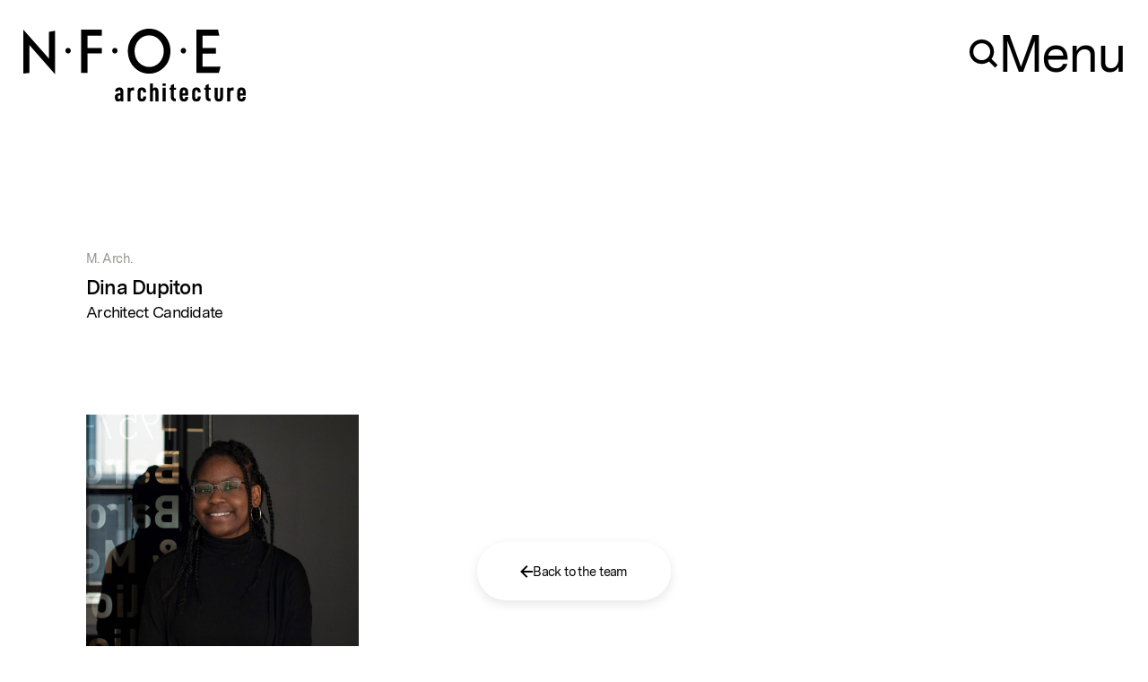

--- FILE ---
content_type: text/html
request_url: https://www.nfoe.com/en/firm/our-team/dina-dupiton
body_size: 9451
content:
<!doctype html>
<html lang="en">
	<head>
		<meta charset="utf-8" />
		<link rel="icon" href="/favicon.ico?v=1" />
		<meta
			name="theme-color"
			media="(prefers-color-scheme: light)"
			content="%theme-color.light%"
		/>
		<meta
			name="theme-color"
			media="(prefers-color-scheme: dark)"
			content="%theme-color.dark%"
		/>
		<meta name="viewport" content="width=device-width,initial-scale=1.0,viewport-fit=cover" />
		<meta name="referrer" content="origin-when-cross-origin" />
		
		<link href="../../../_app/immutable/assets/0.c6e1a938.css" rel="stylesheet">
		<link href="../../../_app/immutable/assets/2.98c9f03f.css" rel="stylesheet">
		<link href="../../../_app/immutable/assets/Emphasis.bc982884.css" rel="stylesheet">
		<link href="../../../_app/immutable/assets/Highlights.71be28ac.css" rel="stylesheet">
		<link href="../../../_app/immutable/assets/Marquee.9220ddda.css" rel="stylesheet">
		<link href="../../../_app/immutable/assets/Marquee.cac6856b.css" rel="stylesheet">
		<link href="../../../_app/immutable/assets/ProjectSlider.6402bc7b.css" rel="stylesheet">
		<link href="../../../_app/immutable/assets/Quote.a4a7cd71.css" rel="stylesheet">
		<link href="../../../_app/immutable/assets/TwoColumns.b4a1a784.css" rel="stylesheet">
		<link href="../../../_app/immutable/assets/Video.dd4a03db.css" rel="stylesheet">
		<link rel="preload" as="script" crossorigin="anonymous" href="../../../_app/immutable/entry/start.0b7cf8a5.mjs">
		<link rel="preload" as="script" crossorigin="anonymous" href="../../../_app/immutable/chunks/index.0afa3ab9.mjs">
		<link rel="preload" as="script" crossorigin="anonymous" href="../../../_app/immutable/chunks/singletons.705ef68f.mjs">
		<link rel="preload" as="script" crossorigin="anonymous" href="../../../_app/immutable/chunks/index.faf78e44.mjs">
		<link rel="preload" as="script" crossorigin="anonymous" href="../../../_app/immutable/entry/app.86cf26ab.mjs">
		<link rel="preload" as="script" crossorigin="anonymous" href="../../../_app/immutable/chunks/preload-helper.a4192956.mjs">
		<link rel="preload" as="script" crossorigin="anonymous" href="../../../_app/immutable/chunks/constants.d36b22ef.mjs">
		<link rel="preload" as="script" crossorigin="anonymous" href="../../../_app/immutable/nodes/0.539530fb.mjs">
		<link rel="preload" as="script" crossorigin="anonymous" href="../../../_app/immutable/chunks/stores.55bfd9bf.mjs">
		<link rel="preload" as="script" crossorigin="anonymous" href="../../../_app/immutable/chunks/navigation.b31e79f4.mjs">
		<link rel="preload" as="script" crossorigin="anonymous" href="../../../_app/immutable/chunks/getEntryUrl.3090307a.mjs">
		<link rel="preload" as="script" crossorigin="anonymous" href="../../../_app/immutable/chunks/index.4b9fd13a.mjs">
		<link rel="preload" as="script" crossorigin="anonymous" href="../../../_app/immutable/nodes/2.a8699ec1.mjs">
		<link rel="preload" as="script" crossorigin="anonymous" href="../../../_app/immutable/chunks/runDynamicImports.19951ea0.mjs">
		<link rel="preload" as="script" crossorigin="anonymous" href="../../../_app/immutable/chunks/mounted.8c9f33bc.mjs">
		<link rel="preload" as="script" crossorigin="anonymous" href="../../../_app/immutable/chunks/ModalButton.e0c08bfc.mjs">
		<link rel="preload" as="script" crossorigin="anonymous" href="../../../_app/immutable/chunks/DrawerPanel.ce333f57.mjs">
		<link rel="preload" as="script" crossorigin="anonymous" href="../../../_app/immutable/chunks/ArrowDown.a28d82ee.mjs">
		<link rel="preload" as="script" crossorigin="anonymous" href="../../../_app/immutable/nodes/15.5b016c6b.mjs">
		<link rel="preload" as="script" crossorigin="anonymous" href="../../../_app/immutable/chunks/tailwind.1eaa9b12.mjs">
		<link rel="preload" as="script" crossorigin="anonymous" href="../../../_app/immutable/chunks/DetailsPage.08ba62fa.mjs">
		<link rel="preload" as="script" crossorigin="anonymous" href="../../../_app/immutable/chunks/ProjectSlider.e74a9b9e.mjs">
		<link rel="preload" as="script" crossorigin="anonymous" href="../../../_app/immutable/chunks/autoUrl.aaca543c.mjs">
		<link rel="preload" as="script" crossorigin="anonymous" href="../../../_app/immutable/chunks/Word.130b46a7.mjs">
		<link rel="preload" as="script" crossorigin="anonymous" href="../../../_app/immutable/chunks/animate.es.494f60b7.mjs">
		<link rel="preload" as="script" crossorigin="anonymous" href="../../../_app/immutable/chunks/staggerChildren.ebaab11a.mjs">
		<link rel="preload" as="script" crossorigin="anonymous" href="../../../_app/immutable/chunks/HtmlLink.f80a4673.mjs">
		<link rel="preload" as="script" crossorigin="anonymous" href="../../../_app/immutable/chunks/Image.a1852987.mjs">
		<link rel="preload" as="script" crossorigin="anonymous" href="../../../_app/immutable/chunks/Img.05b06621.mjs">
		<link rel="preload" as="script" crossorigin="anonymous" href="../../../_app/immutable/chunks/reducedMotion.c484d424.mjs">
		<link rel="preload" as="script" crossorigin="anonymous" href="../../../_app/immutable/chunks/resize.2e5d9b0c.mjs">
		<link rel="preload" as="script" crossorigin="anonymous" href="../../../_app/immutable/chunks/throttleRaf.0118226b.mjs">
		<link rel="preload" as="script" crossorigin="anonymous" href="../../../_app/immutable/chunks/LinkWithCount.911a2c70.mjs">
		<link rel="preload" as="script" crossorigin="anonymous" href="../../../_app/immutable/chunks/LinkWithIcon.cc82c8bf.mjs">
		<link rel="preload" as="script" crossorigin="anonymous" href="../../../_app/immutable/chunks/textToId.4e2d35f1.mjs">
		<link rel="preload" as="script" crossorigin="anonymous" href="../../../_app/immutable/chunks/getThemeClass.81f78918.mjs">
		<link rel="preload" as="script" crossorigin="anonymous" href="../../../_app/immutable/chunks/DetailsPageHeader.6474d6d0.mjs">
		<link rel="preload" as="script" crossorigin="anonymous" href="../../../_app/immutable/chunks/html.64edf208.mjs">
		<link rel="preload" as="script" crossorigin="anonymous" href="../../../_app/immutable/chunks/RichText.a76ce6a5.mjs">
		<link rel="preload" as="script" crossorigin="anonymous" href="../../../_app/immutable/chunks/FixedButton.22b5fe82.mjs">
		<link rel="preload" as="script" crossorigin="anonymous" href="../../../_app/immutable/chunks/Button.22ed5422.mjs"><title>Dina Dupiton | NFOE Inc.</title><!-- HEAD_svelte-1sy9bjv_START -->
		<meta name="title" content="Dina Dupiton | NFOE Inc.">
		<meta property="og:title" content="Dina Dupiton | NFOE Inc.">
		<meta name="twitter:title" content="Dina Dupiton | NFOE Inc."><meta name="description" content="Founded in 1912, NFOE is recognized as one of the leading architectural firms in Canada in the design facilities for the sciences and high-tech industries.">
		<meta property="og:description" content="Founded in 1912, NFOE is recognized as one of the leading architectural firms in Canada in the design facilities for the sciences and high-tech industries.">
		<meta name="twitter:description" content="Founded in 1912, NFOE is recognized as one of the leading architectural firms in Canada in the design facilities for the sciences and high-tech industries."><meta property="og:image" content="https://cms.nfoe.com/uploads/meta/_AUTOxAUTO_crop_center-center_80_none_ns/OG-image.jpg">
		<meta name="twitter:image" content="https://cms.nfoe.com/uploads/meta/_AUTOxAUTO_crop_center-center_80_none_ns/OG-image.jpg">
		<meta name="twitter:card" content="summary_large_image"><meta property="og:image:width" content="1200"><meta property="og:image:height" content="630"><meta property="og:type" content="website"><meta property="og:url" content="https://nfoe.com/en/firm/our-team/dina-dupiton">
		<link rel="canonical" href="https://nfoe.com/en/firm/our-team/dina-dupiton"><link rel="alternate" href="https://nfoe.com/en/firm/our-team/dina-dupiton" hreflang="en">
		
			<link rel="alternate" href="https://nfoe.com/fr/firme/notre-equipe/dina-dupiton" hreflang="fr"><link rel="preload" href="/fonts/messinasansweb-regular.woff2" as="font" crossorigin="true"><link rel="preload" href="/fonts/messinasansweb-regularitalic.woff2" as="font" crossorigin="true"><link rel="preload" href="/fonts/messinasansweb-semibold.woff2" as="font" crossorigin="true"><link rel="preload" href="/fonts/messinasansweb-semibolditalic.woff2" as="font" crossorigin="true"><!-- HEAD_svelte-1sy9bjv_END --><!-- HEAD_svelte-1p5md0u_START --><meta name="algolia:title" content="Dina Dupiton"><meta name="algolia:subtitle" content="Architect Candidate"><meta name="algolia:image" content="{&quot;url&quot;:&quot;https://cms.nfoe.com/uploads/equipe/employees/_AUTOxAUTO_crop_center-center_80_none_ns/Dinah-Dupiton_Noir.jpg&quot;,&quot;width&quot;:1920,&quot;height&quot;:1280,&quot;alt&quot;:null,&quot;srcset&quot;:&quot;https://cms.nfoe.com/uploads/equipe/employees/_100xAUTO_crop_center-center_none_ns/Dinah-Dupiton_Noir.jpg 100w, https://cms.nfoe.com/uploads/equipe/employees/_200xAUTO_crop_center-center_none_ns/Dinah-Dupiton_Noir.jpg 200w, https://cms.nfoe.com/uploads/equipe/employees/_300xAUTO_crop_center-center_none_ns/Dinah-Dupiton_Noir.jpg 300w, https://cms.nfoe.com/uploads/equipe/employees/_400xAUTO_crop_center-center_none_ns/Dinah-Dupiton_Noir.jpg 400w, https://cms.nfoe.com/uploads/equipe/employees/_600xAUTO_crop_center-center_none_ns/Dinah-Dupiton_Noir.jpg 600w, https://cms.nfoe.com/uploads/equipe/employees/_800xAUTO_crop_center-center_none_ns/Dinah-Dupiton_Noir.jpg 800w, https://cms.nfoe.com/uploads/equipe/employees/_1000xAUTO_crop_center-center_none_ns/Dinah-Dupiton_Noir.jpg 1000w, https://cms.nfoe.com/uploads/equipe/employees/_1200xAUTO_crop_center-center_none_ns/Dinah-Dupiton_Noir.jpg 1200w, https://cms.nfoe.com/uploads/equipe/employees/_1600xAUTO_crop_center-center_none_ns/Dinah-Dupiton_Noir.jpg 1600w, https://cms.nfoe.com/uploads/equipe/employees/_2000xAUTO_crop_center-center_none_ns/Dinah-Dupiton_Noir.jpg 2000w&quot;,&quot;kind&quot;:&quot;image&quot;,&quot;hasFocalPoint&quot;:false,&quot;focalPoint&quot;:[{},{}]}"><meta name="algolia:type" content="employee"><meta name="algolia:preventClick" content="true"><!-- HEAD_svelte-1p5md0u_END --> <!-- Fathom - beautiful, simple website analytics -->
<script src="https://cdn.usefathom.com/script.js" data-site="QJWMWKHR" defer=""></script>
<!-- / Fathom -->
	</head>
	<body data-sveltekit-preload-data="hover" data-sveltekit-preload-code="eager">
		
		<div style="display: contents">



<a href="#navigation" class="sr-only focus-visible:not-sr-only focus-visible:absolute focus-visible:left-0 focus-visible:top-0">Skip to navigation</a>
<a href="#content" class="sr-only focus-visible:not-sr-only focus-visible:absolute focus-visible:left-0 focus-visible:top-0">Skip to content</a>

<div class="_body border-black bg-white text-black svelte-1itaix1"><header><nav id="navigation">




<div class="fixed z-[60] h-full w-full bg-white" aria-hidden="true"></div>
<div class="sticky top-0 pl-12 pt-16 bp:pl-32 bp:pt-40 h-160 bp:h-300"><div class="sticky top-16 grid grid-rows-[repeat(2,1fr)] bp:top-40"><a class="row-start-1 w-[133px] self-end bp:w-[250px] invisible" href="/en" aria-label="Home"><div class="w-[117px] bp:w-[220px]"><svg viewBox="0 0 220 51" fill="none" xmlns="http://www.w3.org/2000/svg"><path fill-rule="evenodd" clip-rule="evenodd" d="M122.599 41.801C124.93 44.5318 127.581 46.5965 130.524 47.9819C133.468 49.3673 136.691 50.0733 140.18 50.0866C143.656 50.0866 146.88 49.4072 149.836 48.0352C152.793 46.6631 155.483 44.625 157.881 41.9475C159.919 39.6563 161.45 37.0721 162.476 34.1814C163.488 31.3041 164.008 28.1471 164.008 24.7502C164.008 21.3134 163.408 18.1031 162.209 15.1192C161.011 12.1487 159.239 9.44452 156.882 7.04676C154.604 4.7156 152.061 2.95724 149.29 1.77168C146.493 0.59944 143.47 0 140.234 0C137.064 0 134.094 0.59944 131.35 1.77168C128.58 2.95724 126.076 4.67564 123.825 6.98015C121.454 9.40456 119.643 12.122 118.404 15.1459C117.179 18.1697 116.566 21.3534 116.566 24.7369C116.566 28.0272 117.072 31.1309 118.098 34.0349C119.123 36.9389 120.628 39.5231 122.599 41.801ZM128.593 37.3785C127.115 35.7933 125.996 33.915 125.21 31.7304C124.424 29.5591 124.025 27.2279 124.025 24.7502C124.025 22.4857 124.451 20.2611 125.33 18.0631C126.209 15.8652 127.421 13.947 128.966 12.2952C130.444 10.6967 132.162 9.4978 134.08 8.65859C135.985 7.81937 138.023 7.40642 140.154 7.40642C142.551 7.40642 144.695 7.85933 146.653 8.76515C148.611 9.68429 150.449 11.0963 152.167 13.0145C153.619 14.6663 154.711 16.478 155.483 18.4361C156.229 20.3943 156.616 22.459 156.616 24.6303C156.616 29.7855 155.031 34.0349 151.887 37.4983C148.731 40.9351 144.842 42.6535 140.154 42.6535C138.049 42.6535 135.985 42.2006 133.947 41.2681C131.936 40.349 130.138 39.0569 128.593 37.3785Z" fill="currentColor"></path><path d="M0 49.9933L6.80589 49.1274V18.2895L35.388 50.6593V2.30447L28.5688 3.47671V33.3022L0 0.9191V49.9933Z" fill="currentColor"></path><path d="M64.437 49.1541V0.9191H87.5584V7.83265L71.5758 7.81933L71.5625 21.38H87.545L87.5584 27.6142H71.5758V49.1541H64.437Z" fill="currentColor"></path><path d="M192.99 49.1541V0.9191H217.083L218.548 7.7394H199.822V21.38H214.752V27.6275H199.822L199.809 42.3205H220L218.029 49.1541H192.99Z" fill="currentColor"></path><path d="M49.9194 21.3801C48.2546 21.3801 46.9094 22.7788 46.9094 24.4972C46.9094 26.2156 48.2546 27.6143 49.9194 27.6276C51.5843 27.6276 52.9295 26.2156 52.9295 24.4972C52.9295 22.7788 51.5843 21.3801 49.9194 21.3801Z" fill="currentColor"></path><path d="M99.0786 24.4972C99.0786 22.7788 100.424 21.3801 102.075 21.3801C103.74 21.3801 105.085 22.7788 105.085 24.4972C105.085 26.2156 103.74 27.6143 102.075 27.6143C100.411 27.6143 99.0786 26.2156 99.0786 24.4972Z" fill="currentColor"></path><path d="M178.485 21.3804C176.834 21.3804 175.488 22.779 175.488 24.4974C175.488 26.2158 176.834 27.6145 178.485 27.6279C180.15 27.6145 181.495 26.2158 181.495 24.4974C181.495 22.779 180.137 21.3804 178.485 21.3804Z" fill="currentColor"></path></svg></div></a>
		
		</div>
</div>

<div data-hierarchy-member="false" style="display: none !important"></div>
</nav></header>
		
		<main id="content"><div class="relative"><div class="px-24 pb-48 pt-24 bp:pt-48 bp:pb-120 bp:pl-120"><div class="flex flex-col items-start gap-40 bp:flex-row bp:gap-100">
	<div class="flex flex-col"><div class="text-13 tracking-normal text-dark-grey bp:text-18 bp:tracking-tight">M. Arch.</div>
		<div class="pt-8 text-18 font-semibold bp:text-28">Dina Dupiton</div>
		<div class="text-13 tracking-normal bp:text-22 bp:tracking-tight">Architect Candidate</div></div></div>
		<div class="pt-40 bp:pt-128">
	
	<div class="flex flex-col-reverse bp:flex-row bp:items-start bp:gap-96">
		<div class="-ml-24 mb-40 flex w-[100vw] bp:sticky bp:top-32 bp:mb-0 bp:ml-0 bp:block bp:w-380">


<img srcset="https://cms.nfoe.com/uploads/equipe/employees/_100xAUTO_crop_center-center_none_ns/Dinah-Dupiton_Noir.jpg 100w, https://cms.nfoe.com/uploads/equipe/employees/_200xAUTO_crop_center-center_none_ns/Dinah-Dupiton_Noir.jpg 200w, https://cms.nfoe.com/uploads/equipe/employees/_300xAUTO_crop_center-center_none_ns/Dinah-Dupiton_Noir.jpg 300w, https://cms.nfoe.com/uploads/equipe/employees/_400xAUTO_crop_center-center_none_ns/Dinah-Dupiton_Noir.jpg 400w, https://cms.nfoe.com/uploads/equipe/employees/_600xAUTO_crop_center-center_none_ns/Dinah-Dupiton_Noir.jpg 600w, https://cms.nfoe.com/uploads/equipe/employees/_800xAUTO_crop_center-center_none_ns/Dinah-Dupiton_Noir.jpg 800w, https://cms.nfoe.com/uploads/equipe/employees/_1000xAUTO_crop_center-center_none_ns/Dinah-Dupiton_Noir.jpg 1000w, https://cms.nfoe.com/uploads/equipe/employees/_1200xAUTO_crop_center-center_none_ns/Dinah-Dupiton_Noir.jpg 1200w, https://cms.nfoe.com/uploads/equipe/employees/_1600xAUTO_crop_center-center_none_ns/Dinah-Dupiton_Noir.jpg 1600w, https://cms.nfoe.com/uploads/equipe/employees/_2000xAUTO_crop_center-center_none_ns/Dinah-Dupiton_Noir.jpg 2000w" alt="" class="h-140 w-140 object-cover bp:h-380 bp:w-full" width="1920" height="1280" sizes="100vw" loading="lazy">
		</div></div></div></div>
	
	<div class="sticky bottom-0 z-50 flex w-full justify-center pb-32 bp:pb-64">


<a href="/en/firm/our-team" class="flex items-center gap-12 rounded-60 py-20 px-40 text-14 tracking-normal bp:tracking-tight shadow bp:py-28 bp:px-60 bp:text-18 border-black bg-white text-black"><svg width="14" height="14" viewBox="0 0 14 14" fill="none" xmlns="http://www.w3.org/2000/svg"><path d="M7 14L8.41 12.59L3.83 8L14 8L14 6L3.83 6L8.42 1.41L7 -6.11959e-07L6.11959e-07 7L7 14Z" fill="currentColor"></path></svg>
		Back to the team</a></div></div></main>
			<footer class="overflow-hidden border-t-1 border-white bg-black text-white"><div class="_footer pb-40 bp:pb-24">
		<div class="p-16 text-13 bp:p-20"><h3 class="pt-32 text-36 leading-10 bp:max-w-1096 bp:pt-104 bp:text-56">Creating cutting-edge buildings together</h3>
			<div class="w-fit pt-12 text-18 bp:text-28">


<a href="/en/firm/job-offers" class="group flex items-center"><span class="_grid-stack overflow-hidden"><span class="transition-transform duration-500 ease-out-expo -translate-y-full group-hover:transform-none">View all job listings</span>
			<span class="transition-transform duration-500 ease-out-expo group-hover:translate-y-full">View all job listings</span></span>
		<span class="_icon _grid-stack ml-8 h-20 w-20 content-center items-center justify-center overflow-hidden rounded-16 text-center bp:ml-12 bp:h-[3rem] bp:w-[3rem] border-black bg-white text-black"><span class="flex h-20 w-16 pl-4 bp:pl-0 bp:h-full bp:w-full items-center justify-center transition-transform duration-500 ease-out-expo -translate-x-full group-hover:transform-none">
		<span class="relative -left-[0.05rem] text-10 tracking-normal bp:text-18 bp:tracking-tight">4</span>
	</span>
			<span class="flex h-20 w-16 pl-4 bp:pl-0 bp:h-full bp:w-full items-center justify-center transition-transform duration-500 ease-out-expo group-hover:translate-x-full">
		<span class="relative -left-[0.05rem] text-10 tracking-normal bp:text-18 bp:tracking-tight">4</span>
	</span></span></a></div>
			<div class="mt-100 flex flex-wrap tracking-normal bp:mt-60 bp:flex-nowrap bp:gap-92 bp:border-t-1 bp:border-white bp:pt-20"><a class="flex w-1/2 flex-col gap-16 pb-40 bp:w-[inherit] bp:max-w-232 bp:pb-0" href="/en/contact/montreal"><h2 class="text-18">Montreal</h2>
	<span class="leading-20"><address class="whitespace-pre-line">360 Saint-Jacques
Office 1500
Montreal, QC H2Y 1P5</address>
		</span></a><a class="flex w-1/2 flex-col gap-16 pb-40 bp:w-[inherit] bp:max-w-232 bp:pb-0" href="/en/contact/laval"><h2 class="text-18">Laval</h2>
	<span class="leading-20"><address class="whitespace-pre-line">3111 blvd. Saint-Martin W.
Office 210
Laval, QC H7T 0K2</address>
		</span></a><a class="flex w-1/2 flex-col gap-16 pb-40 bp:w-[inherit] bp:max-w-232 bp:pb-0" href="/en/contact/quebec"><h2 class="text-18">Quebec City</h2>
	<span class="leading-20"><address class="whitespace-pre-line">420 blvd. Charest E.
Office 200
Quebec City, QC  G1K 8M4</address>
		</span></a>
	<div class="flex w-1/2 flex-col gap-16 pb-40 bp:w-[inherit] bp:max-w-232 bp:pb-0"><h2 class="text-18">Follow us</h2>
	<span class="leading-20"><ul>
					
						<li>


<a href="https://www.linkedin.com/company/nfoe-inc/" rel="noopener noreferrer" target="_blank" class="_link-underline">
			LinkedIn
		</a>
						</li>
					
						<li>


<a href="https://www.facebook.com/NFOEarchitecture/" rel="noopener noreferrer" target="_blank" class="_link-underline">
			Facebook
		</a>
						</li>
					
						<li>


<a href="https://www.instagram.com/nfoe_inc/" rel="noopener noreferrer" target="_blank" class="_link-underline">
			Instagram
		</a>
						</li></ul></span></div>
	<div class="flex w-1/2 flex-col gap-16 pb-40 bp:w-[inherit] bp:max-w-232 bp:pb-0"><h2 class="text-18">Contact us</h2>
	<span class="leading-20"><div>T
			<a class="_link-underline" href="tel:888 397 2615">888 397 2615</a></div>
		<div>T
			<a class="_link-underline" href="tel:514 397 2616">514 397 2616</a></div>
		<div>F
			514 861 5242</div>
		<div class="pt-16"><a class="_link-underline" href="mailto:info@nfoe.com">info@nfoe.com</a></div></span></div>
	<small class="w-1/2 pr-20 text-13 text-dark-grey bp:w-[inherit] bp:max-w-232 bp:pr-0">This website doesn't use cookies and no personal information is collected or stored.</small>
	<div class="flex-1 text-left text-18 bp:text-right">
	<a class="_link-underline" href="/fr/firme/notre-equipe/dina-dupiton" rel="alternate external" hreflang="fr">Français
	</a></div></div>
			<div class="grid grid-cols-2 grid-rows-2 gap-12 pt-32 tracking-normal text-dark-grey bp:grid-cols-3 bp:grid-rows-1 bp:pt-60"><small class="text-13">


© 2023 – 2026 NFOE Inc.</small>
				<div class="col-start-1 row-start-2 bp:col-start-2 bp:row-start-1 bp:text-center">


<a href="/en/privacy-policy" class="_link-underline">Privacy policy</a></div>
				<div class="col-start-2 row-start-1 justify-self-end bp:col-start-3"></div></div></div></div></footer></div>
<div class="fixed top-[150vh] z-[60] h-[150vh] w-[100vw] bg-black will-change-transform"></div>


			
			<script>
				{
					__sveltekit_qrjsky = {
						base: new URL("../../..", location).pathname.slice(0, -1),
						env: {"PUBLIC_SITE_URL":"https://nfoe.com"}
					};

					const element = document.currentScript.parentElement;

					const data = [{"type":"data","data":{translationsglobal:{languages:{fr:"Français",en:"English"},srNav:{skipToNav:"Skip to navigation",skipToContent:"Skip to content"},socialShares:{facebookShare:"Share on Facebook",twitterShare:"Share on Twitter",mailShare:"Share by email"},copyOnClick:{copyUrl:"Copy url",urlCopied:"Url copied!"},errorPage:{pageNotFound:"The page you are trying to reach does not exist."},media:{play:"Play"},pagination:{prevPage:"Previous page",nextPage:"Next page",filter:"Filter",loadMore:"Load more"},slideshow:{prevSlide:"Next slide",nextSlide:"Previous slide"},navMain:"Main navigation",navSecondary:"Secondary navigation",navLegal:"Legal navigation",home:"Go back to the home page",close:"Close",back:"Back",credits:"Credits",error:"{status} Error",now:"now",cookieBanner:{accept:"Accept",deny:"Reject"},details:"See details",activityArea:"Activity area",activityAreas:"Activity areas",expertise:"Expertise",expertises:"Expertise",job:"Job opening",jobs:"Job openings",project:"Projet",projects:"Projects",team:"Team",employee:"Employee",search:{resultFor:"results for",resultsFor:"results for",url:"/en/search",start:"Please search to see results."},modals:{project:{study:"Read the case study",year:"Realization",location:"Location",surface:"Surface area",cost:"Construction cost",expertises:"Expertises",collaboration:"Collaboration"},back:{job:"Back to jobs",project:"Back to gallery",expertise:"Back to expertises",team:"Back to the team",activityArea:"Back to activity areas"}},navigation:{menu:"Menu",follow:"Follow us"},quotationMarks:{start:"“",end:"”"},grid:"Grid",list:"List",joinTeam:"Join the team",linkedIn:"Connect on LinkedIn",contactMe:"Contact me",contactUs:"Contact us",noResult:"Sorry, there are no results.",unknown:"Unknown",telephone:"Phone",fax:"Fax",email:"Email",map:"View on map",scroll:"Scroll",seeAllProjects:"See all projects",jobsPortal:{title:"Job Title",location:"Location",published:"Published"},applyForm:{name:"First name",surname:"Last name",job:"Job",cv:"Join your CV (.doc, .docx or .pdf)",email:"Your email address",comments:"A few words to introduce yourself",submit:"Submit your application",success:"We received your application, thank you for your interest! We will contact you if it feels like a match.",error:{default:"An error occurred. Please try again.",missingFields:"Please fill out all required fields.",badFile:"The uploaded file must be of type .pdf, .doc or .docx."},sendgrid:{subject:"Application submission",line1:"Hello,",line2:"Thank you for your application, as well as your confidence and interest in working at NFOE.",line3:"We will give your application our utmost attention, and we won’t forget to contact you should your profile meet our expectations.",line4:"Sincerely, \u003Cbr/>NFOE’s team",attachment:"See email attachment"}},privacyPolicy:"Privacy policy",url:{activityArea:"/en/activity-areas",expertise:"/en/expertises",job:"/en/firm/job-offers",privacyPolicy:"/en/privacy-policy",projects:"/en/projects",team:"/en/firm/our-team"}},locale:"en-ca",language:"en",region:"ca"},"uses":{}},{"type":"data","data":{config:{seo:[{shareTitle:"NFOE",shareDescription:"Founded in 1912, NFOE is recognized as one of the leading architectural firms in Canada in the design facilities for the sciences and high-tech industries.",shareImage:[{url:"https://cms.nfoe.com/uploads/meta/_AUTOxAUTO_crop_center-center_80_none_ns/OG-image.jpg",width:1200,height:630,alt:null,srcset:"https://cms.nfoe.com/uploads/meta/_100xAUTO_crop_center-center_none_ns/OG-image.jpg 100w, https://cms.nfoe.com/uploads/meta/_200xAUTO_crop_center-center_none_ns/OG-image.jpg 200w, https://cms.nfoe.com/uploads/meta/_300xAUTO_crop_center-center_none_ns/OG-image.jpg 300w, https://cms.nfoe.com/uploads/meta/_400xAUTO_crop_center-center_none_ns/OG-image.jpg 400w, https://cms.nfoe.com/uploads/meta/_600xAUTO_crop_center-center_none_ns/OG-image.jpg 600w, https://cms.nfoe.com/uploads/meta/_800xAUTO_crop_center-center_none_ns/OG-image.jpg 800w, https://cms.nfoe.com/uploads/meta/_1000xAUTO_crop_center-center_none_ns/OG-image.jpg 1000w, https://cms.nfoe.com/uploads/meta/_1200xAUTO_crop_center-center_none_ns/OG-image.jpg 1200w, https://cms.nfoe.com/uploads/meta/_1600xAUTO_crop_center-center_none_ns/OG-image.jpg 1600w, https://cms.nfoe.com/uploads/meta/_2000xAUTO_crop_center-center_none_ns/OG-image.jpg 2000w",kind:"image",hasFocalPoint:false,focalPoint:[.5,.5]}]}],twitterHandle:null,organization:[{organizationName:"NFOE Inc.",organizationLogo:[{url:"https://cms.nfoe.com/uploads/logos/_AUTOxAUTO_crop_center-center_80_none_ns/NFOE-logo.svg",width:1298,height:464,alt:null,srcset:"https://cms.nfoe.com/uploads/logos/_100xAUTO_crop_center-center_none_ns/NFOE-logo.svg 100w, https://cms.nfoe.com/uploads/logos/_200xAUTO_crop_center-center_none_ns/NFOE-logo.svg 200w, https://cms.nfoe.com/uploads/logos/_300xAUTO_crop_center-center_none_ns/NFOE-logo.svg 300w, https://cms.nfoe.com/uploads/logos/_400xAUTO_crop_center-center_none_ns/NFOE-logo.svg 400w, https://cms.nfoe.com/uploads/logos/_600xAUTO_crop_center-center_none_ns/NFOE-logo.svg 600w, https://cms.nfoe.com/uploads/logos/_800xAUTO_crop_center-center_none_ns/NFOE-logo.svg 800w, https://cms.nfoe.com/uploads/logos/_1000xAUTO_crop_center-center_none_ns/NFOE-logo.svg 1000w, https://cms.nfoe.com/uploads/logos/_1200xAUTO_crop_center-center_none_ns/NFOE-logo.svg 1200w, https://cms.nfoe.com/uploads/logos/_1600xAUTO_crop_center-center_none_ns/NFOE-logo.svg 1600w, https://cms.nfoe.com/uploads/logos/_2000xAUTO_crop_center-center_none_ns/NFOE-logo.svg 2000w",kind:"image",hasFocalPoint:false,focalPoint:[.5,.5]}],organizationAddress:"360 Saint-Jacques, Office 1500, Montréal, QC  H3Y 1P5",organizationEmail:"info@nfoe.com",organizationFaxNumber:"514 861 5242",organizationPhone:"888 397 2615",organizationSecondaryPhone:"514 397 2616"}],socials:[{platformName:"LinkedIn",platformUrl:"https://www.linkedin.com/company/nfoe-inc/",platformLogo:[]},{platformName:"Facebook",platformUrl:"https://www.facebook.com/NFOEarchitecture/",platformLogo:[]},{platformName:"Instagram",platformUrl:"https://www.instagram.com/nfoe_inc/",platformLogo:[]}]},navigation:{noCookieNotice:"This website doesn't use cookies and no personal information is collected or stored.",headerMenu:[{groupTitle:"Firm",groupLinks:[{uid:"470176b1-b3fd-4da4-bc1e-dc8007113bc1",label:"Our history",externalUrl:null,sectionCount:"none",siteEntry:[{id:"5777",uri:"our-history",language:"en",__typename:"pages_default_Entry"}]},{uid:"40d5df56-4343-46a9-97e2-46a32cee0b24",label:"Our approach",externalUrl:null,sectionCount:"none",siteEntry:[{id:"6474",uri:"architectural-approach",language:"en",__typename:"pages_default_Entry"}]},{uid:"a9359b1d-d903-48df-9ca0-e0e58deb42f4",label:"Our team",externalUrl:null,sectionCount:"none",siteEntry:[{id:"67",uri:"firm/our-team",language:"en",__typename:"ourTeam_ourTeam_Entry"}]},{uid:"52eb53ad-01fc-445a-a240-a854db1f1da9",label:"Work at NFOE",externalUrl:null,sectionCount:"none",siteEntry:[{id:"901",uri:"work-at-nfoe",language:"en",__typename:"pages_default_Entry"}]},{uid:"a3b0bbc1-266a-4dfa-b19b-da08e45f4c68",label:"Career",externalUrl:null,sectionCount:"jobPostings",siteEntry:[{id:"70",uri:"firm/job-offers",language:"en",__typename:"jobsPortal_jobsPortal_Entry"}]}]},{groupTitle:"Projects",groupLinks:[{uid:"46ca8ca6-2ce0-4dc8-b47a-c78c66e39a6b",label:"All projects",externalUrl:null,sectionCount:"projects",siteEntry:[{id:"64",uri:"projects",language:"en",__typename:"projectsPortal_projectsPortal_Entry"}]}]},{groupTitle:"Expertises",groupLinks:[{uid:"c1848958-039c-43c8-aa66-48cbea3f5f25",label:"All expertises",externalUrl:null,sectionCount:"expertises",siteEntry:[{id:"85",uri:"expertises",language:"en",__typename:"expertisesPortal_expertisesPortal_Entry"}]},{uid:"bf285239-b0e9-463f-9064-6b8f340ac262",label:"Architecture",externalUrl:null,sectionCount:"none",siteEntry:[{id:"85",uri:"expertises",language:"en",__typename:"expertisesPortal_expertisesPortal_Entry"}]},{uid:"28843c71-ca4c-4e3e-ae9b-e38afdae1567",label:"Interior design",externalUrl:null,sectionCount:"none",siteEntry:[{id:"1732",uri:"expertises/interior-design",language:"en",__typename:"expertises_default_Entry"}]},{uid:"f785d772-ee7e-4924-a201-fa0c3d8bf863",label:"Conceptual studies",externalUrl:null,sectionCount:"none",siteEntry:[{id:"1742",uri:"expertises/conceptual-studies",language:"en",__typename:"expertises_default_Entry"}]},{uid:"101fcbd1-1136-42d3-a297-895cad621af4",label:"Programming",externalUrl:null,sectionCount:"none",siteEntry:[{id:"1754",uri:"expertises/programming",language:"en",__typename:"expertises_default_Entry"}]},{uid:"79871994-e07e-4a0d-b2bb-8cccb09f61d3",label:"Master planning",externalUrl:null,sectionCount:"none",siteEntry:[{id:"1761",uri:"expertises/master-planning",language:"en",__typename:"expertises_default_Entry"}]},{uid:"4ee89f06-968a-4208-8a92-87b489109b29",label:"Sustainable design",externalUrl:null,sectionCount:"none",siteEntry:[{id:"1788",uri:"expertises/sustainable-design",language:"en",__typename:"expertises_default_Entry"}]}]},{groupTitle:"Service sectors",groupLinks:[{uid:"5d16035a-7b8f-4f29-b34e-9329d23dd832",label:"All service sectors",externalUrl:null,sectionCount:"activityAreas",siteEntry:[{id:"88",uri:"activity-areas",language:"en",__typename:"activityAreasPortal_activityAreasPortal_Entry"}]},{uid:"afde0567-dd83-49e1-aad4-c62a15d23d18",label:"Pharmaceutical industry",externalUrl:null,sectionCount:"none",siteEntry:[{id:"1795",uri:"activity-areas/pharmaceutical-industry",language:"en",__typename:"activityAreas_default_Entry"}]},{uid:"c48a128a-8b71-40b8-9ff1-137ba0aa0f71",label:"Healthcare sector",externalUrl:null,sectionCount:"none",siteEntry:[{id:"1811",uri:"activity-areas/healthcare",language:"en",__typename:"activityAreas_default_Entry"}]},{uid:"652a3ef0-4b29-4084-b36a-2c19ec24d257",label:"Research sector",externalUrl:null,sectionCount:"none",siteEntry:[{id:"1822",uri:"activity-areas/research",language:"en",__typename:"activityAreas_default_Entry"}]},{uid:"33ecab10-dcd8-4348-b75c-c5b2250d7669",label:"Government",externalUrl:null,sectionCount:"none",siteEntry:[{id:"1835",uri:"activity-areas/government",language:"en",__typename:"activityAreas_default_Entry"}]},{uid:"7826649d-61a3-46ac-b0a8-fdd3b6873d56",label:"Primary and secondary education",externalUrl:null,sectionCount:"none",siteEntry:[{id:"1844",uri:"activity-areas/primary-secondary-schools",language:"en",__typename:"activityAreas_default_Entry"}]},{uid:"0b49a8e2-9d2e-41c3-8bbd-dad9c9090974",label:"College and university education",externalUrl:null,sectionCount:"none",siteEntry:[{id:"1853",uri:"activity-areas/college-university",language:"en",__typename:"activityAreas_default_Entry"}]},{uid:"392afe44-3036-494d-9ba0-7c1555e6a580",label:"Office buildings",externalUrl:null,sectionCount:"none",siteEntry:[{id:"1863",uri:"activity-areas/office",language:"en",__typename:"activityAreas_default_Entry"}]},{uid:"21baf4a3-0c0e-404c-85c2-2b75fe06328c",label:"Industrial buildings",externalUrl:null,sectionCount:"none",siteEntry:[{id:"1883",uri:"activity-areas/industrial",language:"en",__typename:"activityAreas_default_Entry"}]},{uid:"476d3ae0-bbbd-4fbf-bbac-057ae8b467c7",label:"Cultural",externalUrl:null,sectionCount:"none",siteEntry:[{id:"8777",uri:"activity-areas/cultural",language:"en",__typename:"activityAreas_default_Entry"}]}]},{groupTitle:"Contact",groupLinks:[{uid:"a71255b6-528b-459f-abad-2dc6c4c0f54c",label:"Our offices",externalUrl:null,sectionCount:"contacts",siteEntry:[{id:"73",uri:"contact",language:"en",__typename:"contact_contact_Entry"}]},{uid:"c95afe85-c514-4c56-88d9-854da9e6fb45",label:"Montréal",externalUrl:null,sectionCount:"none",siteEntry:[{id:"122",uri:"contact/montreal",language:"en",__typename:"contacts_default_Entry"}]},{uid:"7fd26b4a-36b8-4319-af35-e9250e80dde5",label:"Laval",externalUrl:null,sectionCount:"none",siteEntry:[{id:"126",uri:"contact/laval",language:"en",__typename:"contacts_default_Entry"}]},{uid:"7e1b35ad-1b48-4052-96a6-39d5c75288eb",label:"Québec",externalUrl:null,sectionCount:"none",siteEntry:[{id:"130",uri:"contact/quebec",language:"en",__typename:"contacts_default_Entry"}]}]}],preFooter:[{displayTitle:null,subtitle:"Creating cutting-edge buildings together",button:[{uid:"4296aa58-6295-46ba-8661-2772c26bf898",label:"View all job listings",externalUrl:null,sectionCount:"jobPostings",siteEntry:[{id:"70",uri:"firm/job-offers",language:"en",__typename:"jobsPortal_jobsPortal_Entry"}]}]}]},loading:{images:[{url:"https://cms.nfoe.com/uploads/travailler-chez-nfoe/_AUTOxAUTO_crop_center-center_80_none_ns/Travaillez-videoplaceholder-1.jpg",width:1920,height:1089,alt:null,srcset:"https://cms.nfoe.com/uploads/travailler-chez-nfoe/_100xAUTO_crop_center-center_none_ns/Travaillez-videoplaceholder-1.jpg 100w, https://cms.nfoe.com/uploads/travailler-chez-nfoe/_200xAUTO_crop_center-center_none_ns/Travaillez-videoplaceholder-1.jpg 200w, https://cms.nfoe.com/uploads/travailler-chez-nfoe/_300xAUTO_crop_center-center_none_ns/Travaillez-videoplaceholder-1.jpg 300w, https://cms.nfoe.com/uploads/travailler-chez-nfoe/_400xAUTO_crop_center-center_none_ns/Travaillez-videoplaceholder-1.jpg 400w, https://cms.nfoe.com/uploads/travailler-chez-nfoe/_600xAUTO_crop_center-center_none_ns/Travaillez-videoplaceholder-1.jpg 600w, https://cms.nfoe.com/uploads/travailler-chez-nfoe/_800xAUTO_crop_center-center_none_ns/Travaillez-videoplaceholder-1.jpg 800w, https://cms.nfoe.com/uploads/travailler-chez-nfoe/_1000xAUTO_crop_center-center_none_ns/Travaillez-videoplaceholder-1.jpg 1000w, https://cms.nfoe.com/uploads/travailler-chez-nfoe/_1200xAUTO_crop_center-center_none_ns/Travaillez-videoplaceholder-1.jpg 1200w, https://cms.nfoe.com/uploads/travailler-chez-nfoe/_1600xAUTO_crop_center-center_none_ns/Travaillez-videoplaceholder-1.jpg 1600w, https://cms.nfoe.com/uploads/travailler-chez-nfoe/_2000xAUTO_crop_center-center_none_ns/Travaillez-videoplaceholder-1.jpg 2000w",kind:"image",hasFocalPoint:false,focalPoint:[.5,.5]},{url:"https://cms.nfoe.com/uploads/home/_AUTOxAUTO_crop_center-center_80_none_ns/Accueil-2.jpg",width:1903,height:1500,alt:null,srcset:"https://cms.nfoe.com/uploads/home/_100xAUTO_crop_center-center_none_ns/Accueil-2.jpg 100w, https://cms.nfoe.com/uploads/home/_200xAUTO_crop_center-center_none_ns/Accueil-2.jpg 200w, https://cms.nfoe.com/uploads/home/_300xAUTO_crop_center-center_none_ns/Accueil-2.jpg 300w, https://cms.nfoe.com/uploads/home/_400xAUTO_crop_center-center_none_ns/Accueil-2.jpg 400w, https://cms.nfoe.com/uploads/home/_600xAUTO_crop_center-center_none_ns/Accueil-2.jpg 600w, https://cms.nfoe.com/uploads/home/_800xAUTO_crop_center-center_none_ns/Accueil-2.jpg 800w, https://cms.nfoe.com/uploads/home/_1000xAUTO_crop_center-center_none_ns/Accueil-2.jpg 1000w, https://cms.nfoe.com/uploads/home/_1200xAUTO_crop_center-center_none_ns/Accueil-2.jpg 1200w, https://cms.nfoe.com/uploads/home/_1600xAUTO_crop_center-center_none_ns/Accueil-2.jpg 1600w, https://cms.nfoe.com/uploads/home/_2000xAUTO_crop_center-center_none_ns/Accueil-2.jpg 2000w",kind:"image",hasFocalPoint:false,focalPoint:[.5,.5]},{url:"https://cms.nfoe.com/uploads/home/_AUTOxAUTO_crop_center-center_80_none_ns/Accueil-4.jpg",width:1000,height:1000,alt:null,srcset:"https://cms.nfoe.com/uploads/home/_100xAUTO_crop_center-center_none_ns/Accueil-4.jpg 100w, https://cms.nfoe.com/uploads/home/_200xAUTO_crop_center-center_none_ns/Accueil-4.jpg 200w, https://cms.nfoe.com/uploads/home/_300xAUTO_crop_center-center_none_ns/Accueil-4.jpg 300w, https://cms.nfoe.com/uploads/home/_400xAUTO_crop_center-center_none_ns/Accueil-4.jpg 400w, https://cms.nfoe.com/uploads/home/_600xAUTO_crop_center-center_none_ns/Accueil-4.jpg 600w, https://cms.nfoe.com/uploads/home/_800xAUTO_crop_center-center_none_ns/Accueil-4.jpg 800w, https://cms.nfoe.com/uploads/home/_1000xAUTO_crop_center-center_none_ns/Accueil-4.jpg 1000w, https://cms.nfoe.com/uploads/home/_1200xAUTO_crop_center-center_none_ns/Accueil-4.jpg 1200w, https://cms.nfoe.com/uploads/home/_1600xAUTO_crop_center-center_none_ns/Accueil-4.jpg 1600w, https://cms.nfoe.com/uploads/home/_2000xAUTO_crop_center-center_none_ns/Accueil-4.jpg 2000w",kind:"image",hasFocalPoint:false,focalPoint:[.5,.5]},{url:"https://cms.nfoe.com/uploads/home/_AUTOxAUTO_crop_center-center_80_none_ns/Accueil-landing-5.jpg",width:846,height:837,alt:null,srcset:"https://cms.nfoe.com/uploads/home/_100xAUTO_crop_center-center_none_ns/Accueil-landing-5.jpg 100w, https://cms.nfoe.com/uploads/home/_200xAUTO_crop_center-center_none_ns/Accueil-landing-5.jpg 200w, https://cms.nfoe.com/uploads/home/_300xAUTO_crop_center-center_none_ns/Accueil-landing-5.jpg 300w, https://cms.nfoe.com/uploads/home/_400xAUTO_crop_center-center_none_ns/Accueil-landing-5.jpg 400w, https://cms.nfoe.com/uploads/home/_600xAUTO_crop_center-center_none_ns/Accueil-landing-5.jpg 600w, https://cms.nfoe.com/uploads/home/_800xAUTO_crop_center-center_none_ns/Accueil-landing-5.jpg 800w, https://cms.nfoe.com/uploads/home/_1000xAUTO_crop_center-center_none_ns/Accueil-landing-5.jpg 1000w, https://cms.nfoe.com/uploads/home/_1200xAUTO_crop_center-center_none_ns/Accueil-landing-5.jpg 1200w, https://cms.nfoe.com/uploads/home/_1600xAUTO_crop_center-center_none_ns/Accueil-landing-5.jpg 1600w, https://cms.nfoe.com/uploads/home/_2000xAUTO_crop_center-center_none_ns/Accueil-landing-5.jpg 2000w",kind:"image",hasFocalPoint:false,focalPoint:[.5,.5]},{url:"https://cms.nfoe.com/uploads/home/_AUTOxAUTO_crop_center-center_80_none_ns/Accueil-landing-3.jpg",width:1000,height:878,alt:null,srcset:"https://cms.nfoe.com/uploads/home/_100xAUTO_crop_center-center_none_ns/Accueil-landing-3.jpg 100w, https://cms.nfoe.com/uploads/home/_200xAUTO_crop_center-center_none_ns/Accueil-landing-3.jpg 200w, https://cms.nfoe.com/uploads/home/_300xAUTO_crop_center-center_none_ns/Accueil-landing-3.jpg 300w, https://cms.nfoe.com/uploads/home/_400xAUTO_crop_center-center_none_ns/Accueil-landing-3.jpg 400w, https://cms.nfoe.com/uploads/home/_600xAUTO_crop_center-center_none_ns/Accueil-landing-3.jpg 600w, https://cms.nfoe.com/uploads/home/_800xAUTO_crop_center-center_none_ns/Accueil-landing-3.jpg 800w, https://cms.nfoe.com/uploads/home/_1000xAUTO_crop_center-center_none_ns/Accueil-landing-3.jpg 1000w, https://cms.nfoe.com/uploads/home/_1200xAUTO_crop_center-center_none_ns/Accueil-landing-3.jpg 1200w, https://cms.nfoe.com/uploads/home/_1600xAUTO_crop_center-center_none_ns/Accueil-landing-3.jpg 1600w, https://cms.nfoe.com/uploads/home/_2000xAUTO_crop_center-center_none_ns/Accueil-landing-3.jpg 2000w",kind:"image",hasFocalPoint:false,focalPoint:[.5,.5]},{url:"https://cms.nfoe.com/uploads/home/_AUTOxAUTO_crop_center-center_80_none_ns/Accueil-landing-4.jpg",width:1000,height:662,alt:null,srcset:"https://cms.nfoe.com/uploads/home/_100xAUTO_crop_center-center_none_ns/Accueil-landing-4.jpg 100w, https://cms.nfoe.com/uploads/home/_200xAUTO_crop_center-center_none_ns/Accueil-landing-4.jpg 200w, https://cms.nfoe.com/uploads/home/_300xAUTO_crop_center-center_none_ns/Accueil-landing-4.jpg 300w, https://cms.nfoe.com/uploads/home/_400xAUTO_crop_center-center_none_ns/Accueil-landing-4.jpg 400w, https://cms.nfoe.com/uploads/home/_600xAUTO_crop_center-center_none_ns/Accueil-landing-4.jpg 600w, https://cms.nfoe.com/uploads/home/_800xAUTO_crop_center-center_none_ns/Accueil-landing-4.jpg 800w, https://cms.nfoe.com/uploads/home/_1000xAUTO_crop_center-center_none_ns/Accueil-landing-4.jpg 1000w, https://cms.nfoe.com/uploads/home/_1200xAUTO_crop_center-center_none_ns/Accueil-landing-4.jpg 1200w, https://cms.nfoe.com/uploads/home/_1600xAUTO_crop_center-center_none_ns/Accueil-landing-4.jpg 1600w, https://cms.nfoe.com/uploads/home/_2000xAUTO_crop_center-center_none_ns/Accueil-landing-4.jpg 2000w",kind:"image",hasFocalPoint:false,focalPoint:[.5,.5]},{url:"https://cms.nfoe.com/uploads/home/_AUTOxAUTO_crop_center-center_80_none_ns/Accueil-landing-2.jpg",width:1000,height:742,alt:null,srcset:"https://cms.nfoe.com/uploads/home/_100xAUTO_crop_center-center_none_ns/Accueil-landing-2.jpg 100w, https://cms.nfoe.com/uploads/home/_200xAUTO_crop_center-center_none_ns/Accueil-landing-2.jpg 200w, https://cms.nfoe.com/uploads/home/_300xAUTO_crop_center-center_none_ns/Accueil-landing-2.jpg 300w, https://cms.nfoe.com/uploads/home/_400xAUTO_crop_center-center_none_ns/Accueil-landing-2.jpg 400w, https://cms.nfoe.com/uploads/home/_600xAUTO_crop_center-center_none_ns/Accueil-landing-2.jpg 600w, https://cms.nfoe.com/uploads/home/_800xAUTO_crop_center-center_none_ns/Accueil-landing-2.jpg 800w, https://cms.nfoe.com/uploads/home/_1000xAUTO_crop_center-center_none_ns/Accueil-landing-2.jpg 1000w, https://cms.nfoe.com/uploads/home/_1200xAUTO_crop_center-center_none_ns/Accueil-landing-2.jpg 1200w, https://cms.nfoe.com/uploads/home/_1600xAUTO_crop_center-center_none_ns/Accueil-landing-2.jpg 1600w, https://cms.nfoe.com/uploads/home/_2000xAUTO_crop_center-center_none_ns/Accueil-landing-2.jpg 2000w",kind:"image",hasFocalPoint:false,focalPoint:[.5,.5]}]},applicationCTA:{label:"Apply now",plainText:"To submit your application, send us your CV and a portfolio by email.",simpleTitle:"Join our team"},contact:[{address:"360 Saint-Jacques\nOffice 1500\nMontreal, QC H2Y 1P5",displayTitle:"Montreal",language:"en",uri:"contact/montreal"},{address:"3111 blvd. Saint-Martin W.\nOffice 210\nLaval, QC H7T 0K2",displayTitle:"Laval",language:"en",uri:"contact/laval"},{address:"420 blvd. Charest E.\nOffice 200\nQuebec City, QC  G1K 8M4",displayTitle:"Quebec City",language:"en",uri:"contact/quebec"}],entryCounts:{projects:72,jobPostings:4,teamMembers:116,expertises:6,activityAreas:9}},"uses":{}},{"type":"data","data":{entry:{localized:[{uri:"firme/notre-equipe/dina-dupiton",language:"fr"}],title:"Dinah Dupiton",uri:"firm/our-team/dina-dupiton",language:"en",seo:[{shareTitle:"Dina Dupiton",shareDescription:null,shareImage:[]}],id:"3498",uid:"16d779d8-b702-4963-b45f-6eb347c73ab1",color:"green",companyRole:"Architect Candidate",email:null,fullName:"Dina Dupiton",linkedinProfile:null,modalTitle:[],professionalTitle:"M. Arch.",projectEntries:[],richText:null,image:[{url:"https://cms.nfoe.com/uploads/equipe/employees/_AUTOxAUTO_crop_center-center_80_none_ns/Dinah-Dupiton_Noir.jpg",width:1920,height:1280,alt:null,srcset:"https://cms.nfoe.com/uploads/equipe/employees/_100xAUTO_crop_center-center_none_ns/Dinah-Dupiton_Noir.jpg 100w, https://cms.nfoe.com/uploads/equipe/employees/_200xAUTO_crop_center-center_none_ns/Dinah-Dupiton_Noir.jpg 200w, https://cms.nfoe.com/uploads/equipe/employees/_300xAUTO_crop_center-center_none_ns/Dinah-Dupiton_Noir.jpg 300w, https://cms.nfoe.com/uploads/equipe/employees/_400xAUTO_crop_center-center_none_ns/Dinah-Dupiton_Noir.jpg 400w, https://cms.nfoe.com/uploads/equipe/employees/_600xAUTO_crop_center-center_none_ns/Dinah-Dupiton_Noir.jpg 600w, https://cms.nfoe.com/uploads/equipe/employees/_800xAUTO_crop_center-center_none_ns/Dinah-Dupiton_Noir.jpg 800w, https://cms.nfoe.com/uploads/equipe/employees/_1000xAUTO_crop_center-center_none_ns/Dinah-Dupiton_Noir.jpg 1000w, https://cms.nfoe.com/uploads/equipe/employees/_1200xAUTO_crop_center-center_none_ns/Dinah-Dupiton_Noir.jpg 1200w, https://cms.nfoe.com/uploads/equipe/employees/_1600xAUTO_crop_center-center_none_ns/Dinah-Dupiton_Noir.jpg 1600w, https://cms.nfoe.com/uploads/equipe/employees/_2000xAUTO_crop_center-center_none_ns/Dinah-Dupiton_Noir.jpg 2000w",kind:"image",hasFocalPoint:false,focalPoint:[{},{}]}]}},"uses":{"url":1}}];

					Promise.all([
						import("../../../_app/immutable/entry/start.0b7cf8a5.mjs"),
						import("../../../_app/immutable/entry/app.86cf26ab.mjs")
					]).then(([kit, app]) => {
						kit.start(app, element, {
							node_ids: [0, 2, 15],
							data,
							form: null,
							error: null
						});
					});

					if ('serviceWorker' in navigator) {
						addEventListener('load', function () {
							navigator.serviceWorker.register('../../../service-worker.js');
						});
					}
				}
			</script>
		</div>
		<script src="https://cdn.jsdelivr.net/npm/focus-visible@5.2.0/dist/focus-visible.min.js"></script>
		
	</body>
</html>
<!-- $Id: 65276cf1c1825bfdd3dc25a00d4ec7626e56e6cf $ Mon, 05 Jan 2026 02:09:36 GMT -->


--- FILE ---
content_type: text/css; charset=utf-8
request_url: https://www.nfoe.com/_app/immutable/assets/0.c6e1a938.css
body_size: 8278
content:
*,:after,:before{border:0 solid;box-sizing:border-box}:after,:before{--tw-content:""}html{-webkit-text-size-adjust:100%;font-feature-settings:normal;font-family:ui-sans-serif,system-ui,-apple-system,BlinkMacSystemFont,Segoe UI,Roboto,Helvetica Neue,Arial,Noto Sans,sans-serif,Apple Color Emoji,Segoe UI Emoji,Segoe UI Symbol,Noto Color Emoji;font-variation-settings:normal;line-height:1.5;-moz-tab-size:4;-o-tab-size:4;tab-size:4}body{line-height:inherit;margin:0}hr{border-top-width:1px;color:inherit;height:0}abbr:where([title]){-webkit-text-decoration:underline dotted;text-decoration:underline dotted}h1,h2,h3,h4,h5,h6{font-size:inherit;font-weight:inherit}a{color:inherit;text-decoration:inherit}b,strong{font-weight:bolder}code,kbd,pre,samp{font-family:ui-monospace,SFMono-Regular,Menlo,Monaco,Consolas,Liberation Mono,Courier New,monospace;font-size:1em}small{font-size:80%}sub,sup{font-size:75%;line-height:0;position:relative;vertical-align:baseline}sub{bottom:-.25em}sup{top:-.5em}table{border-collapse:collapse;border-color:inherit;text-indent:0}button,input,optgroup,select,textarea{font-feature-settings:inherit;color:inherit;font-family:inherit;font-size:100%;font-variation-settings:inherit;font-weight:inherit;line-height:inherit;margin:0;padding:0}button,select{text-transform:none}[type=button],[type=reset],[type=submit],button{-webkit-appearance:button;background-color:transparent;background-image:none}:-moz-focusring{outline:auto}:-moz-ui-invalid{box-shadow:none}progress{vertical-align:baseline}::-webkit-inner-spin-button,::-webkit-outer-spin-button{height:auto}[type=search]{-webkit-appearance:textfield;outline-offset:-2px}::-webkit-search-decoration{-webkit-appearance:none}::-webkit-file-upload-button{-webkit-appearance:button;font:inherit}summary{display:list-item}blockquote,dd,dl,figure,h1,h2,h3,h4,h5,h6,hr,p,pre{margin:0}fieldset{margin:0}fieldset,legend{padding:0}menu,ol,ul{list-style:none;margin:0;padding:0}dialog{padding:0}textarea{resize:vertical}input::-moz-placeholder,textarea::-moz-placeholder{color:#9ca3af;opacity:1}input::placeholder,textarea::placeholder{color:#9ca3af;opacity:1}[role=button],button{cursor:pointer}:disabled{cursor:default}audio,canvas,embed,iframe,img,object,svg,video{display:block;vertical-align:middle}img,video{height:auto;max-width:100%}[hidden]{display:none}@font-face{font-display:swap;font-family:Messina;font-style:normal;font-weight:400;src:local(""),url(../../../fonts/messinasansweb-regular.woff2) format("woff2"),url(../../../fonts/messinasansweb-regular.woff) format("woff")}@font-face{font-display:swap;font-family:Messina;font-style:italic;font-weight:400;src:local(""),url(../../../fonts/messinasansweb-regularitalic.woff2) format("woff2"),url(/fonts/messinasansweb-regularItalic.woff) format("woff")}@font-face{font-display:swap;font-family:Messina;font-style:normal;font-weight:600;src:local(""),url(../../../fonts/messinasansweb-semibold.woff2) format("woff2"),url(/fonts/messinasansweb-SemiBold.woff) format("woff")}@font-face{font-display:swap;font-family:Messina;font-style:italic;font-weight:600;src:local(""),url(../../../fonts/messinasansweb-semibolditalic.woff2) format("woff2"),url(/fonts/messinasansweb-SemiBoldItalic.woff) format("woff")}:root{--viewport-desktop:1600;--factor-desktop:1vw;--viewport-mobile:800;--factor-mobile:2vw;--viewport:var(--viewport-mobile);--factor:var(--factor-mobile);--viewport-ratio:calc(1000/var(--viewport)*var(--factor))}@media (min-width:800px){:root{--viewport:var(--viewport-desktop);--factor:var(--factor-desktop)}}html{font-size:56.25%}@media (min-width:360px){html{font-size:var(--viewport-ratio)}}@media (min-width:1600px){html{font-size:62.5%}}body{font-size:max(9px,2.4rem);line-height:1.5}@media (update:slow),screen and (prefers-reduced-motion:reduce){*,:after,:before{animation-duration:.001ms!important;animation-iteration-count:1!important;scroll-behavior:auto!important;transition-duration:.001ms!important}}html{-webkit-tap-highlight-color:rgba(255,255,255,0);height:100%;touch-action:manipulation}body{-webkit-font-smoothing:antialiased;min-height:100%;min-width:200px}address,cite{font:inherit}input:not([type=checkbox]):not([type=radio]),select,textarea{-webkit-appearance:none;-moz-appearance:none;appearance:none}h1,h2,h3,h4,h5,h6{line-height:1}::-moz-selection::selection{--tw-bg-opacity:1;--tw-text-opacity:1;background-color:hsl(0 0% 100%/var(--tw-bg-opacity));color:hsl(0 0% 0%/var(--tw-text-opacity))}::selection::selection{--tw-bg-opacity:1;--tw-text-opacity:1;background-color:hsl(0 0% 100%/var(--tw-bg-opacity));color:hsl(0 0% 0%/var(--tw-text-opacity))}::-moz-selection::-moz-selection{--tw-bg-opacity:1;--tw-text-opacity:1;background-color:hsl(0 0% 100%/var(--tw-bg-opacity));color:hsl(0 0% 0%/var(--tw-text-opacity))}::selection::-moz-selection{--tw-bg-opacity:1;--tw-text-opacity:1;background-color:hsl(0 0% 100%/var(--tw-bg-opacity));color:hsl(0 0% 0%/var(--tw-text-opacity))}::selection{--tw-bg-opacity:1;--tw-text-opacity:1;background-color:hsl(0 0% 0%/var(--tw-bg-opacity));color:hsl(0 0% 100%/var(--tw-text-opacity))}::-moz-selection ::selection{--tw-bg-opacity:1;--tw-text-opacity:1;background-color:hsl(0 0% 100%/var(--tw-bg-opacity));color:hsl(0 0% 0%/var(--tw-text-opacity))}::-moz-selection ::-moz-selection{--tw-bg-opacity:1;--tw-text-opacity:1;background-color:hsl(0 0% 100%/var(--tw-bg-opacity));color:hsl(0 0% 0%/var(--tw-text-opacity))}::-moz-selection{--tw-bg-opacity:1;--tw-text-opacity:1;background-color:hsl(0 0% 0%/var(--tw-bg-opacity));color:hsl(0 0% 100%/var(--tw-text-opacity))}.bg-black ::selection{--tw-bg-opacity:1;--tw-text-opacity:1;background-color:hsl(0 0% 100%/var(--tw-bg-opacity));color:hsl(0 0% 0%/var(--tw-text-opacity))}.bg-black ::-moz-selection{--tw-bg-opacity:1;--tw-text-opacity:1;background-color:hsl(0 0% 100%/var(--tw-bg-opacity));color:hsl(0 0% 0%/var(--tw-text-opacity))}body,html{--tw-scroll-snap-strictness:proximity;scroll-snap-type:y var(--tw-scroll-snap-strictness)}body{--ease-out-expo:cubic-bezier(.19,1,.22,1);--tw-text-opacity:1;color:hsl(0 0% 0%/var(--tw-text-opacity));font-family:Messina,sans-serif;letter-spacing:-.04em;line-height:1.4}[tabindex]:focus,a:focus,button:focus{outline:2px solid transparent;outline-offset:2px}[tabindex]:focus-visible,a:focus-visible,button:focus-visible{--tw-ring-offset-shadow:var(--tw-ring-inset) 0 0 0 var(--tw-ring-offset-width) var(--tw-ring-offset-color);--tw-ring-shadow:var(--tw-ring-inset) 0 0 0 calc(4px + var(--tw-ring-offset-width)) var(--tw-ring-color);--tw-ring-opacity:1;--tw-ring-color:hsl(0 0% 0%/var(--tw-ring-opacity));box-shadow:var(--tw-ring-offset-shadow),var(--tw-ring-shadow),var(--tw-shadow,0 0 #0000)}button,h1,h2,h3,h4,input,optgroup,select,textarea{letter-spacing:-.04em}*,:after,:before{--tw-border-spacing-x:0;--tw-border-spacing-y:0;--tw-translate-x:0;--tw-translate-y:0;--tw-rotate:0;--tw-skew-x:0;--tw-skew-y:0;--tw-scale-x:1;--tw-scale-y:1;--tw-pan-x: ;--tw-pan-y: ;--tw-pinch-zoom: ;--tw-scroll-snap-strictness:proximity;--tw-gradient-from-position: ;--tw-gradient-via-position: ;--tw-gradient-to-position: ;--tw-ordinal: ;--tw-slashed-zero: ;--tw-numeric-figure: ;--tw-numeric-spacing: ;--tw-numeric-fraction: ;--tw-ring-inset: ;--tw-ring-offset-width:0px;--tw-ring-offset-color:#fff;--tw-ring-color:rgba(59,130,246,.5);--tw-ring-offset-shadow:0 0 #0000;--tw-ring-shadow:0 0 #0000;--tw-shadow:0 0 #0000;--tw-shadow-colored:0 0 #0000;--tw-blur: ;--tw-brightness: ;--tw-contrast: ;--tw-grayscale: ;--tw-hue-rotate: ;--tw-invert: ;--tw-saturate: ;--tw-sepia: ;--tw-drop-shadow: ;--tw-backdrop-blur: ;--tw-backdrop-brightness: ;--tw-backdrop-contrast: ;--tw-backdrop-grayscale: ;--tw-backdrop-hue-rotate: ;--tw-backdrop-invert: ;--tw-backdrop-opacity: ;--tw-backdrop-saturate: ;--tw-backdrop-sepia: }::backdrop{--tw-border-spacing-x:0;--tw-border-spacing-y:0;--tw-translate-x:0;--tw-translate-y:0;--tw-rotate:0;--tw-skew-x:0;--tw-skew-y:0;--tw-scale-x:1;--tw-scale-y:1;--tw-pan-x: ;--tw-pan-y: ;--tw-pinch-zoom: ;--tw-scroll-snap-strictness:proximity;--tw-gradient-from-position: ;--tw-gradient-via-position: ;--tw-gradient-to-position: ;--tw-ordinal: ;--tw-slashed-zero: ;--tw-numeric-figure: ;--tw-numeric-spacing: ;--tw-numeric-fraction: ;--tw-ring-inset: ;--tw-ring-offset-width:0px;--tw-ring-offset-color:#fff;--tw-ring-color:rgba(59,130,246,.5);--tw-ring-offset-shadow:0 0 #0000;--tw-ring-shadow:0 0 #0000;--tw-shadow:0 0 #0000;--tw-shadow-colored:0 0 #0000;--tw-blur: ;--tw-brightness: ;--tw-contrast: ;--tw-grayscale: ;--tw-hue-rotate: ;--tw-invert: ;--tw-saturate: ;--tw-sepia: ;--tw-drop-shadow: ;--tw-backdrop-blur: ;--tw-backdrop-brightness: ;--tw-backdrop-contrast: ;--tw-backdrop-grayscale: ;--tw-backdrop-hue-rotate: ;--tw-backdrop-invert: ;--tw-backdrop-opacity: ;--tw-backdrop-saturate: ;--tw-backdrop-sepia: }._link-underline{position:relative}._link-underline:before{background-color:currentColor;bottom:0;-webkit-clip-path:inset(0 100% 0 0);clip-path:inset(0 100% 0 0);content:"";height:1px;position:absolute;transition:-webkit-clip-path .7s cubic-bezier(.19,1,.22,1);transition:clip-path .7s cubic-bezier(.19,1,.22,1);transition:clip-path .7s cubic-bezier(.19,1,.22,1),-webkit-clip-path .7s cubic-bezier(.19,1,.22,1);width:100%}._link-underline-container:focus-visible ._link-underline:before,._link-underline-container:hover ._link-underline:before,._link-underline:focus-visible:before,._link-underline:hover:before{-webkit-clip-path:inset(0);clip-path:inset(0)}._button{--tw-bg-opacity:1;--tw-text-opacity:1;background-color:hsl(0 0% 100%/var(--tw-bg-opacity));border-radius:3.2rem;color:hsl(0 0% 0%/var(--tw-text-opacity));font-size:1.4rem;letter-spacing:-.02em;padding:.8rem 1.6rem}@media (min-width:800px){._button{font-size:1.8rem;letter-spacing:-.04em;padding:1.2rem 3.2rem}}.container{width:100%}@media (min-width:360px){.container{max-width:360px}}@media (min-width:800px){.container{max-width:800px}}@media (min-width:1600px){.container{max-width:1600px}}.flex-grid{display:flex;flex-wrap:wrap;margin-left:calc(var(--tw-flex-grid-x)*-1);margin-top:calc(var(--tw-flex-grid-y)*-1)}.flex-grid>*{padding-left:var(--tw-flex-grid-x);padding-top:var(--tw-flex-grid-y)}._prose{font-size:1.8rem}@media (min-width:800px){._prose{font-size:2.2rem}}._prose h2,._prose p._highlight{font-weight:600;line-height:1.4;padding-bottom:2.4rem;padding-top:3.2rem}@media (min-width:800px){._prose h2,._prose p._highlight{font-size:2.8rem}}._prose h3{font-weight:600;padding-bottom:1.6rem;padding-top:2.4rem}._prose h4{font-size:1.4rem;font-weight:600;letter-spacing:-.02em;padding-bottom:1.2rem;padding-top:2rem;text-transform:uppercase}@media (min-width:800px){._prose h4{font-size:1.8rem;letter-spacing:-.04em}}._prose a[href]{--tw-text-opacity:1;color:hsl(16 78% 46%/var(--tw-text-opacity))}._prose ol,._prose p,._prose ul{padding-bottom:.8rem;padding-top:.8rem}@media (min-width:800px){._prose ol,._prose p,._prose ul{padding-bottom:2.4rem;padding-top:.8rem}}._prose ol,._prose ul{padding-left:3.2rem}._prose ol{list-style-type:decimal}._prose ul li:before{content:"·";margin-left:-2rem;position:absolute}._prose :first-child{padding-top:0}.sr-only{clip:rect(0,0,0,0);border-width:0;height:1px;margin:-1px;overflow:hidden;padding:0;position:absolute;white-space:nowrap;width:1px}.pointer-events-none{pointer-events:none}.\!visible{visibility:visible!important}.visible{visibility:visible}.invisible{visibility:hidden}.static{position:static}.fixed{position:fixed}.absolute{position:absolute}.relative{position:relative}.sticky{position:sticky}.inset-0{top:0;right:0;bottom:0;left:0}.-left-\[0\.05rem\]{left:-.05rem}.-right-64{right:-6.4rem}.bottom-0{bottom:0}.bottom-100{bottom:10rem}.bottom-4{bottom:.4rem}.left-0{left:0}.left-1\/2{left:50%}.left-12{left:1.2rem}.left-\[0\.1rem\]{left:.1rem}.right-0{right:0}.top-0{top:0}.top-1\/2{top:50%}.top-12{top:1.2rem}.top-16{top:1.6rem}.top-\[150vh\]{top:150vh}.top-full{top:100%}.isolate{isolation:isolate}.z-10{z-index:10}.z-20{z-index:20}.z-30{z-index:30}.z-50{z-index:50}.z-\[60\]{z-index:60}.z-\[999\]{z-index:999}.order-3{order:3}.col-span-2{grid-column:span 2/span 2}.col-span-3{grid-column:span 3/span 3}.col-start-1{grid-column-start:1}.col-start-2{grid-column-start:2}.row-start-1{grid-row-start:1}.row-start-2{grid-row-start:2}.-mx-24{margin-left:-2.4rem;margin-right:-2.4rem}.mx-8{margin-left:.8rem;margin-right:.8rem}.mx-auto{margin-left:auto;margin-right:auto}.my-4{margin-bottom:.4rem;margin-top:.4rem}.-ml-12{margin-left:-1.2rem}.-ml-16{margin-left:-1.6rem}.-ml-24{margin-left:-2.4rem}.-ml-8{margin-left:-.8rem}.mb-16{margin-bottom:1.6rem}.mb-24{margin-bottom:2.4rem}.mb-40{margin-bottom:4rem}.mb-64{margin-bottom:6.4rem}.ml-20{margin-left:2rem}.ml-4{margin-left:.4rem}.ml-8{margin-left:.8rem}.ml-\[51px\]{margin-left:51px}.ml-auto{margin-left:auto}.mr-12{margin-right:1.2rem}.mr-16{margin-right:1.6rem}.mt-100{margin-top:10rem}.mt-12{margin-top:1.2rem}.mt-20{margin-top:2rem}.mt-24{margin-top:2.4rem}.mt-4{margin-top:.4rem}.mt-\[6px\]{margin-top:6px}.box-border{box-sizing:border-box}.box-content{box-sizing:content-box}.block{display:block}.inline-block{display:inline-block}.inline{display:inline}.flex{display:flex}.inline-flex{display:inline-flex}.grid{display:grid}.contents{display:contents}.\!hidden{display:none!important}.hidden{display:none}.aspect-\[16\/9\]{aspect-ratio:16/9}.\!h-200{height:20rem!important}.h-112{height:11.2rem}.h-12{height:1.2rem}.h-120{height:12rem}.h-140{height:14rem}.h-160{height:16rem}.h-20{height:2rem}.h-24{height:2.4rem}.h-288{height:28.8rem}.h-32{height:3.2rem}.h-320{height:32rem}.h-40{height:4rem}.h-452{height:45.2rem}.h-500{height:50rem}.h-60{height:6rem}.h-80{height:8rem}.h-96{height:9.6rem}.h-\[100vh\]{height:100vh}.h-\[12px\]{height:12px}.h-\[150vh\]{height:150vh}.h-\[18px\]{height:18px}.h-\[20vh\]{height:20vh}.h-\[2px\]{height:2px}.h-\[300px\]{height:300px}.h-\[34px\]{height:34px}.h-\[var\(--height\)\]{height:var(--height)}.h-auto{height:auto}.h-full{height:100%}.max-h-\[100vh\]{max-height:100vh}.max-h-\[60vh\]{max-height:60vh}.max-h-\[80vh\]{max-height:80vh}.max-h-full{max-height:100%}.min-h-0{min-height:0}.min-h-20{min-height:2rem}.min-h-288{min-height:28.8rem}.min-h-96{min-height:9.6rem}.min-h-\[40vh\]{min-height:40vh}.min-h-\[600px\]{min-height:600px}.min-h-full{min-height:100%}.w-1\/2{width:50%}.w-112{width:11.2rem}.w-116{width:11.6rem}.w-12{width:1.2rem}.w-140{width:14rem}.w-16{width:1.6rem}.w-160{width:16rem}.w-172{width:17.2rem}.w-20{width:2rem}.w-256{width:25.6rem}.w-288{width:28.8rem}.w-340{width:34rem}.w-4{width:.4rem}.w-4\/5{width:80%}.w-56{width:5.6rem}.w-60{width:6rem}.w-64{width:6.4rem}.w-80{width:8rem}.w-96{width:9.6rem}.w-\[100vw\]{width:100vw}.w-\[117px\]{width:117px}.w-\[12px\]{width:12px}.w-\[133px\]{width:133px}.w-\[18px\]{width:18px}.w-\[200px\]{width:200px}.w-\[288px\]{width:288px}.w-\[34px\]{width:34px}.w-\[82px\]{width:82px}.w-fit{width:-moz-fit-content;width:fit-content}.w-full{width:100%}.w-max{width:-moz-max-content;width:max-content}.min-w-0{min-width:0}.min-w-12{min-width:1.2rem}.min-w-20{min-width:2rem}.min-w-256{min-width:25.6rem}.min-w-4{min-width:.4rem}.min-w-56{min-width:5.6rem}.min-w-\[600px\]{min-width:600px}.max-w-1200{max-width:120rem}.max-w-252{max-width:25.2rem}.max-w-3\/4{max-width:75%}.max-w-\[75vw\]{max-width:75vw}.max-w-full{max-width:100%}.max-w-none{max-width:none}.flex-1{flex:1 1 0%}.flex-\[1_0_100\%\]{flex:1 0 100%}.flex-initial{flex:0 1 auto}.flex-shrink-0,.shrink-0{flex-shrink:0}.-translate-x-1\/2{--tw-translate-x:-50%}.-translate-x-1\/2,.-translate-x-full{transform:translate(var(--tw-translate-x),var(--tw-translate-y)) rotate(var(--tw-rotate)) skew(var(--tw-skew-x)) skewY(var(--tw-skew-y)) scaleX(var(--tw-scale-x)) scaleY(var(--tw-scale-y))}.-translate-x-full{--tw-translate-x:-100%}.-translate-y-1\/2{--tw-translate-y:-50%}.-translate-y-1\/2,.-translate-y-\[0\.6rem\]{transform:translate(var(--tw-translate-x),var(--tw-translate-y)) rotate(var(--tw-rotate)) skew(var(--tw-skew-x)) skewY(var(--tw-skew-y)) scaleX(var(--tw-scale-x)) scaleY(var(--tw-scale-y))}.-translate-y-\[0\.6rem\]{--tw-translate-y:-.6rem}.-translate-y-\[1rem\]{--tw-translate-y:-1rem}.-translate-y-\[1rem\],.-translate-y-full{transform:translate(var(--tw-translate-x),var(--tw-translate-y)) rotate(var(--tw-rotate)) skew(var(--tw-skew-x)) skewY(var(--tw-skew-y)) scaleX(var(--tw-scale-x)) scaleY(var(--tw-scale-y))}.-translate-y-full{--tw-translate-y:-100%}.translate-x-16{--tw-translate-x:1.6rem}.-rotate-180,.translate-x-16{transform:translate(var(--tw-translate-x),var(--tw-translate-y)) rotate(var(--tw-rotate)) skew(var(--tw-skew-x)) skewY(var(--tw-skew-y)) scaleX(var(--tw-scale-x)) scaleY(var(--tw-scale-y))}.-rotate-180{--tw-rotate:-180deg}.-rotate-90{--tw-rotate:-90deg}.-rotate-90,.transform{transform:translate(var(--tw-translate-x),var(--tw-translate-y)) rotate(var(--tw-rotate)) skew(var(--tw-skew-x)) skewY(var(--tw-skew-y)) scaleX(var(--tw-scale-x)) scaleY(var(--tw-scale-y))}.cursor-pointer{cursor:pointer}.resize{resize:both}.snap-x{scroll-snap-type:x var(--tw-scroll-snap-strictness)}.snap-mandatory{--tw-scroll-snap-strictness:mandatory}.snap-start{scroll-snap-align:start}.snap-center{scroll-snap-align:center}.\!snap-align-none{scroll-snap-align:none!important}.scroll-mt-8{scroll-margin-top:.8rem}.grid-flow-row{grid-auto-flow:row}.grid-flow-col{grid-auto-flow:column}.grid-cols-1{grid-template-columns:repeat(1,minmax(0,1fr))}.grid-cols-2{grid-template-columns:repeat(2,minmax(0,1fr))}.grid-cols-4{grid-template-columns:repeat(4,minmax(0,1fr))}.grid-cols-\[1fr_auto\]{grid-template-columns:1fr auto}.grid-cols-\[2fr_1fr\]{grid-template-columns:2fr 1fr}.grid-cols-\[3fr_2fr_2fr_1fr\]{grid-template-columns:3fr 2fr 2fr 1fr}.grid-cols-\[40\%\,60\%\]{grid-template-columns:40% 60%}.grid-rows-2{grid-template-rows:repeat(2,minmax(0,1fr))}.grid-rows-3{grid-template-rows:repeat(3,minmax(0,1fr))}.grid-rows-\[2fr\,1fr\]{grid-template-rows:2fr 1fr}.grid-rows-\[repeat\(2\,1fr\)\]{grid-template-rows:repeat(2,1fr)}.flex-row{flex-direction:row}.flex-row-reverse{flex-direction:row-reverse}.flex-col{flex-direction:column}.flex-col-reverse{flex-direction:column-reverse}.flex-wrap{flex-wrap:wrap}.flex-nowrap{flex-wrap:nowrap}.content-center{align-content:center}.items-start{align-items:flex-start}.items-end{align-items:flex-end}.items-center{align-items:center}.items-baseline{align-items:baseline}.justify-end{justify-content:flex-end}.justify-center{justify-content:center}.justify-between{justify-content:space-between}.justify-items-start{justify-items:start}.gap-0{gap:0}.gap-108{gap:10.8rem}.gap-12{gap:1.2rem}.gap-16{gap:1.6rem}.gap-160{gap:16rem}.gap-20{gap:2rem}.gap-24{gap:2.4rem}.gap-32{gap:3.2rem}.gap-4{gap:.4rem}.gap-40{gap:4rem}.gap-52{gap:5.2rem}.gap-60{gap:6rem}.gap-8{gap:.8rem}.gap-\[1\.2rem\]{gap:1.2rem}.gap-x-20{-moz-column-gap:2rem;column-gap:2rem}.gap-x-32{-moz-column-gap:3.2rem;column-gap:3.2rem}.gap-x-60{-moz-column-gap:6rem;column-gap:6rem}.gap-x-76{-moz-column-gap:7.6rem;column-gap:7.6rem}.gap-y-40{row-gap:4rem}.space-x-20>:not([hidden])~:not([hidden]){--tw-space-x-reverse:0;margin-left:calc(2rem*(1 - var(--tw-space-x-reverse)));margin-right:calc(2rem*var(--tw-space-x-reverse))}.space-y-12>:not([hidden])~:not([hidden]){--tw-space-y-reverse:0;margin-bottom:calc(1.2rem*var(--tw-space-y-reverse));margin-top:calc(1.2rem*(1 - var(--tw-space-y-reverse)))}.space-y-\[2\.4rem\]>:not([hidden])~:not([hidden]){--tw-space-y-reverse:0;margin-bottom:calc(2.4rem*var(--tw-space-y-reverse));margin-top:calc(2.4rem*(1 - var(--tw-space-y-reverse)))}.self-start{align-self:flex-start}.self-end{align-self:flex-end}.justify-self-end{justify-self:end}.overflow-hidden{overflow:hidden}.overflow-scroll{overflow:scroll}.overflow-x-auto{overflow-x:auto}.overflow-x-hidden{overflow-x:hidden}.overflow-y-hidden{overflow-y:hidden}.overflow-x-scroll{overflow-x:scroll}.overflow-y-scroll{overflow-y:scroll}.overscroll-x-contain{overscroll-behavior-x:contain}.whitespace-nowrap{white-space:nowrap}.whitespace-pre-line{white-space:pre-line}.rounded-100{border-radius:10rem}.rounded-16{border-radius:1.6rem}.rounded-24{border-radius:2.4rem}.rounded-32{border-radius:3.2rem}.rounded-40{border-radius:4rem}.rounded-48{border-radius:4.8rem}.rounded-56{border-radius:5.6rem}.rounded-60{border-radius:6rem}.rounded-8,.rounded-\[0\.8rem\]{border-radius:.8rem}.rounded-\[1\.6rem\]{border-radius:1.6rem}.border-1{border-width:1px}.border-2{border-width:max(1px,.2rem)}.border-6{border-width:max(3px,.6rem)}.border-b-1{border-bottom-width:1px}.border-l-1{border-left-width:1px}.border-t-1{border-top-width:1px}.\!border-black{--tw-border-opacity:1!important;border-color:hsl(0 0% 0%/var(--tw-border-opacity))!important}.border-black{--tw-border-opacity:1;border-color:hsl(0 0% 0%/var(--tw-border-opacity))}.border-currentColor{border-color:currentColor}.border-light-grey{--tw-border-opacity:1;border-color:hsl(37 11% 85%/var(--tw-border-opacity))}.border-white{--tw-border-opacity:1;border-color:hsl(0 0% 100%/var(--tw-border-opacity))}.bg-\[black\]{--tw-bg-opacity:1;background-color:rgb(0 0 0/var(--tw-bg-opacity))}.bg-\[black\]\/30{background-color:#0000004d}.bg-\[blue\]{--tw-bg-opacity:1;background-color:rgb(0 0 255/var(--tw-bg-opacity))}.bg-\[green\]{--tw-bg-opacity:1;background-color:rgb(0 128 0/var(--tw-bg-opacity))}.bg-\[inherit\]{background-color:inherit}.bg-\[red\]{--tw-bg-opacity:1;background-color:rgb(255 0 0/var(--tw-bg-opacity))}.bg-\[yellow\]{--tw-bg-opacity:1;background-color:rgb(255 255 0/var(--tw-bg-opacity))}.bg-black{--tw-bg-opacity:1;background-color:hsl(0 0% 0%/var(--tw-bg-opacity))}.bg-blue{--tw-bg-opacity:1;background-color:hsl(202 100% 30%/var(--tw-bg-opacity))}.bg-currentColor{background-color:currentColor}.bg-dark-grey{--tw-bg-opacity:1;background-color:hsl(38 4% 57%/var(--tw-bg-opacity))}.bg-green{--tw-bg-opacity:1;background-color:hsl(178 61% 31%/var(--tw-bg-opacity))}.bg-light-grey{--tw-bg-opacity:1;background-color:hsl(37 11% 85%/var(--tw-bg-opacity))}.bg-orange{--tw-bg-opacity:1;background-color:hsl(16 78% 46%/var(--tw-bg-opacity))}.bg-pink{--tw-bg-opacity:1;background-color:hsl(335 62% 49%/var(--tw-bg-opacity))}.bg-transparent{background-color:transparent}.bg-white{--tw-bg-opacity:1;background-color:hsl(0 0% 100%/var(--tw-bg-opacity))}.object-cover{-o-object-fit:cover;object-fit:cover}.p-16{padding:1.6rem}.p-20{padding:2rem}.p-\[1\.6rem\]{padding:1.6rem}.p-\[2rem\]{padding:2rem}.p-\[4rem\]{padding:4rem}.px-0{padding-left:0;padding-right:0}.px-12{padding-left:1.2rem;padding-right:1.2rem}.px-16{padding-left:1.6rem;padding-right:1.6rem}.px-24{padding-left:2.4rem;padding-right:2.4rem}.px-32{padding-left:3.2rem;padding-right:3.2rem}.px-4{padding-left:.4rem;padding-right:.4rem}.px-40{padding-left:4rem;padding-right:4rem}.px-52{padding-left:5.2rem;padding-right:5.2rem}.px-8{padding-left:.8rem;padding-right:.8rem}.px-\[1rem\]{padding-left:1rem;padding-right:1rem}.py-100{padding-bottom:10rem;padding-top:10rem}.py-20{padding-bottom:2rem;padding-top:2rem}.py-24{padding-bottom:2.4rem;padding-top:2.4rem}.py-32{padding-bottom:3.2rem;padding-top:3.2rem}.py-4{padding-bottom:.4rem;padding-top:.4rem}.py-40{padding-bottom:4rem;padding-top:4rem}.py-48{padding-bottom:4.8rem;padding-top:4.8rem}.py-52{padding-bottom:5.2rem;padding-top:5.2rem}.py-64{padding-bottom:6.4rem;padding-top:6.4rem}.py-72{padding-bottom:7.2rem;padding-top:7.2rem}.py-80{padding-bottom:8rem;padding-top:8rem}.py-\[0\.2rem\]{padding-bottom:.2rem;padding-top:.2rem}.pb-100{padding-bottom:10rem}.pb-12{padding-bottom:1.2rem}.pb-16{padding-bottom:1.6rem}.pb-24{padding-bottom:2.4rem}.pb-32{padding-bottom:3.2rem}.pb-4{padding-bottom:.4rem}.pb-40{padding-bottom:4rem}.pb-48{padding-bottom:4.8rem}.pb-60{padding-bottom:6rem}.pb-64{padding-bottom:6.4rem}.pl-12{padding-left:1.2rem}.pl-24{padding-left:2.4rem}.pl-4{padding-left:.4rem}.pl-76{padding-left:7.6rem}.pr-12{padding-right:1.2rem}.pr-16{padding-right:1.6rem}.pr-20{padding-right:2rem}.pr-8{padding-right:.8rem}.pt-100{padding-top:10rem}.pt-12{padding-top:1.2rem}.pt-16{padding-top:1.6rem}.pt-20{padding-top:2rem}.pt-24{padding-top:2.4rem}.pt-32{padding-top:3.2rem}.pt-36{padding-top:3.6rem}.pt-4{padding-top:.4rem}.pt-40{padding-top:4rem}.pt-44{padding-top:4.4rem}.pt-48{padding-top:4.8rem}.pt-56{padding-top:5.6rem}.pt-64{padding-top:6.4rem}.pt-8{padding-top:.8rem}.pt-\[1\.8rem\]{padding-top:1.8rem}.pt-\[16rem\]{padding-top:16rem}.text-left{text-align:left}.text-center{text-align:center}.text-right{text-align:right}.text-10{font-size:1rem}.text-120{font-size:12rem}.text-13{font-size:1.3rem}.text-14{font-size:1.4rem}.text-160{font-size:16rem}.text-18{font-size:1.8rem}.text-22{font-size:2.2rem}.text-28{font-size:2.8rem}.text-36{font-size:3.6rem}.text-56{font-size:5.6rem}.text-80{font-size:8rem}.text-\[2rem\]{font-size:2rem}.text-\[3rem\]{font-size:3rem}.text-\[4rem\]{font-size:4rem}.font-semibold{font-weight:600}.uppercase{text-transform:uppercase}.capitalize{text-transform:capitalize}.leading-10{line-height:1.1}.leading-20{line-height:1.2}.leading-30{line-height:1.4}.leading-\[0\.74\]{line-height:.74}.leading-\[0\.8\]{line-height:.8}.leading-\[1\.0\]{line-height:1}.tracking-normal{letter-spacing:-.02em}.tracking-tight{letter-spacing:-.04em}.tracking-tighter{letter-spacing:-.05em}.\!text-black{--tw-text-opacity:1!important;color:hsl(0 0% 0%/var(--tw-text-opacity))!important}.text-\[red\]{--tw-text-opacity:1;color:rgb(255 0 0/var(--tw-text-opacity))}.text-\[white\]{--tw-text-opacity:1;color:rgb(255 255 255/var(--tw-text-opacity))}.text-black{--tw-text-opacity:1;color:hsl(0 0% 0%/var(--tw-text-opacity))}.text-dark-grey{--tw-text-opacity:1;color:hsl(38 4% 57%/var(--tw-text-opacity))}.text-green{--tw-text-opacity:1;color:hsl(178 61% 31%/var(--tw-text-opacity))}.text-light-grey{--tw-text-opacity:1;color:hsl(37 11% 85%/var(--tw-text-opacity))}.text-white{--tw-text-opacity:1;color:hsl(0 0% 100%/var(--tw-text-opacity))}.opacity-0{opacity:0}.shadow{--tw-shadow:0px 4px 12px rgba(0,0,0,.1);--tw-shadow-colored:0px 4px 12px var(--tw-shadow-color);box-shadow:var(--tw-ring-offset-shadow,0 0 #0000),var(--tw-ring-shadow,0 0 #0000),var(--tw-shadow)}.outline-black{outline-color:#000}.blur{--tw-blur:blur(8px)}.blur,.filter{filter:var(--tw-blur) var(--tw-brightness) var(--tw-contrast) var(--tw-grayscale) var(--tw-hue-rotate) var(--tw-invert) var(--tw-saturate) var(--tw-sepia) var(--tw-drop-shadow)}.transition{transition-duration:.15s;transition-property:color,background-color,border-color,text-decoration-color,fill,stroke,opacity,box-shadow,transform,filter,-webkit-backdrop-filter;transition-property:color,background-color,border-color,text-decoration-color,fill,stroke,opacity,box-shadow,transform,filter,backdrop-filter;transition-property:color,background-color,border-color,text-decoration-color,fill,stroke,opacity,box-shadow,transform,filter,backdrop-filter,-webkit-backdrop-filter;transition-timing-function:cubic-bezier(.4,0,.2,1)}.transition-colors{transition-duration:.15s;transition-property:color,background-color,border-color,text-decoration-color,fill,stroke;transition-timing-function:cubic-bezier(.4,0,.2,1)}.transition-opacity{transition-duration:.15s;transition-property:opacity;transition-timing-function:cubic-bezier(.4,0,.2,1)}.transition-transform{transition-duration:.15s;transition-property:transform;transition-timing-function:cubic-bezier(.4,0,.2,1)}.duration-500{transition-duration:.5s}.ease-out{transition-timing-function:cubic-bezier(0,0,.2,1)}.ease-out-expo{transition-timing-function:cubic-bezier(.19,1,.22,1)}.will-change-transform{will-change:transform}.scrollbar-hide{-ms-overflow-style:none;scrollbar-width:none}.scrollbar-hide::-webkit-scrollbar{display:none}._grid-stack{display:grid;grid-template:100%/100%}._grid-stack>*{grid-area:1/1}._ellipsis{overflow:hidden;text-overflow:ellipsis;white-space:nowrap}._clip{-webkit-clip-path:polygon(0 0,100% 0,100% 100%,0 100%);clip-path:polygon(0 0,100% 0,100% 100%,0 100%)}.before\:absolute:before{content:var(--tw-content);position:absolute}.before\:z-10:before{content:var(--tw-content);z-index:10}.before\:h-full:before{content:var(--tw-content);height:100%}.before\:w-full:before{content:var(--tw-content);width:100%}.before\:bg-\[inherit\]:before{background-color:inherit;content:var(--tw-content)}.focus-within\:opacity-100:focus-within{opacity:1}@media (hover:hover) and (pointer:fine){.hover\:text-\[\#FF0000\]:hover{--tw-text-opacity:1;color:rgb(255 0 0/var(--tw-text-opacity))}.hover\:first-of-type\:translate-x-\[-15\%\]:first-of-type:hover{--tw-translate-x:-15%}.hover\:first-of-type\:translate-x-\[-15\%\]:first-of-type:hover,.hover\:last-of-type\:translate-x-\[15\%\]:last-of-type:hover{transform:translate(var(--tw-translate-x),var(--tw-translate-y)) rotate(var(--tw-rotate)) skew(var(--tw-skew-x)) skewY(var(--tw-skew-y)) scaleX(var(--tw-scale-x)) scaleY(var(--tw-scale-y))}.hover\:last-of-type\:translate-x-\[15\%\]:last-of-type:hover{--tw-translate-x:15%}}.focus-visible\:not-sr-only:focus-visible{clip:auto;height:auto;margin:0;overflow:visible;padding:0;position:static;white-space:normal;width:auto}.focus-visible\:absolute:focus-visible{position:absolute}.focus-visible\:left-0:focus-visible{left:0}.focus-visible\:top-0:focus-visible{top:0}.disabled\:\!translate-x-0:disabled{--tw-translate-x:0!important;transform:translate(var(--tw-translate-x),var(--tw-translate-y)) rotate(var(--tw-rotate)) skew(var(--tw-skew-x)) skewY(var(--tw-skew-y)) scaleX(var(--tw-scale-x)) scaleY(var(--tw-scale-y))!important}.group:focus-within .group-focus-within\:visible{visibility:visible}.group:focus-within .group-focus-within\:opacity-0{opacity:0}@media (hover:hover) and (pointer:fine){.group:hover .group-hover\:translate-x-full{--tw-translate-x:100%}.group:hover .group-hover\:translate-x-full,.group:hover .group-hover\:translate-y-full{transform:translate(var(--tw-translate-x),var(--tw-translate-y)) rotate(var(--tw-rotate)) skew(var(--tw-skew-x)) skewY(var(--tw-skew-y)) scaleX(var(--tw-scale-x)) scaleY(var(--tw-scale-y))}.group:hover .group-hover\:translate-y-full{--tw-translate-y:100%}.group:hover .group-hover\:scale-110{--tw-scale-x:1.1;--tw-scale-y:1.1;transform:translate(var(--tw-translate-x),var(--tw-translate-y)) rotate(var(--tw-rotate)) skew(var(--tw-skew-x)) skewY(var(--tw-skew-y)) scaleX(var(--tw-scale-x)) scaleY(var(--tw-scale-y))}.group:hover .group-hover\:transform-none{transform:none}.group:hover .group-hover\:opacity-0{opacity:0}.group:hover .group-hover\:opacity-100{opacity:1}}@media (min-width:800px){.bp\:visible{visibility:visible}.bp\:static{position:static}.bp\:absolute{position:absolute}.bp\:relative{position:relative}.bp\:sticky{position:sticky}.bp\:bottom-160{bottom:16rem}.bp\:bottom-8{bottom:.8rem}.bp\:left-32{left:3.2rem}.bp\:left-96{left:9.6rem}.bp\:left-\[0\.2rem\]{left:.2rem}.bp\:top-32{top:3.2rem}.bp\:top-40{top:4rem}.bp\:top-80{top:8rem}.bp\:col-start-2{grid-column-start:2}.bp\:col-start-3{grid-column-start:3}.bp\:row-start-1{grid-row-start:1}.bp\:mx-20{margin-left:2rem;margin-right:2rem}.bp\:my-\[1\.3rem\]{margin-bottom:1.3rem;margin-top:1.3rem}.bp\:-mb-64{margin-bottom:-6.4rem}.bp\:-ml-16{margin-left:-1.6rem}.bp\:-mr-32{margin-right:-3.2rem}.bp\:-mt-300{margin-top:-30rem}.bp\:mb-0{margin-bottom:0}.bp\:mb-12{margin-bottom:1.2rem}.bp\:mb-96{margin-bottom:9.6rem}.bp\:ml-0{margin-left:0}.bp\:ml-12{margin-left:1.2rem}.bp\:ml-32{margin-left:3.2rem}.bp\:ml-64{margin-left:6.4rem}.bp\:ml-8{margin-left:.8rem}.bp\:ml-\[102px\]{margin-left:102px}.bp\:ml-auto{margin-left:auto}.bp\:mr-0{margin-right:0}.bp\:mr-32{margin-right:3.2rem}.bp\:mt-16{margin-top:1.6rem}.bp\:mt-160{margin-top:16rem}.bp\:mt-24{margin-top:2.4rem}.bp\:mt-60{margin-top:6rem}.bp\:mt-\[10px\]{margin-top:10px}.bp\:block{display:block}.bp\:flex{display:flex}.bp\:grid{display:grid}.bp\:contents{display:contents}.bp\:hidden{display:none}.bp\:\!h-380{height:38rem!important}.bp\:h-140{height:14rem}.bp\:h-24{height:2.4rem}.bp\:h-300{height:30rem}.bp\:h-380{height:38rem}.bp\:h-540{height:54rem}.bp\:h-724{height:72.4rem}.bp\:h-80{height:8rem}.bp\:h-\[34px\]{height:34px}.bp\:h-\[3rem\]{height:3rem}.bp\:h-full{height:100%}.bp\:max-h-220{max-height:22rem}.bp\:w-1000{width:100rem}.bp\:w-164{width:16.4rem}.bp\:w-184{width:18.4rem}.bp\:w-212{width:21.2rem}.bp\:w-220{width:22rem}.bp\:w-24{width:2.4rem}.bp\:w-248{width:24.8rem}.bp\:w-3\/4{width:75%}.bp\:w-32{width:3.2rem}.bp\:w-332{width:33.2rem}.bp\:w-380{width:38rem}.bp\:w-40{width:4rem}.bp\:w-492{width:49.2rem}.bp\:w-852{width:85.2rem}.bp\:w-\[147px\]{width:147px}.bp\:w-\[220px\]{width:220px}.bp\:w-\[250px\]{width:250px}.bp\:w-\[34px\]{width:34px}.bp\:w-\[3rem\]{width:3rem}.bp\:w-\[inherit\]{width:inherit}.bp\:w-auto{width:auto}.bp\:w-full{width:100%}.bp\:max-w-1096{max-width:109.6rem}.bp\:max-w-2\/3{max-width:66.66667%}.bp\:max-w-200{max-width:20rem}.bp\:max-w-232{max-width:23.2rem}.bp\:max-w-748{max-width:74.8rem}.bp\:max-w-\[60vw\]{max-width:60vw}.bp\:max-w-full{max-width:100%}.bp\:flex-1{flex:1 1 0%}.bp\:-translate-y-\[1\.7rem\]{--tw-translate-y:-1.7rem}.bp\:-translate-y-\[1\.7rem\],.bp\:-translate-y-\[1rem\]{transform:translate(var(--tw-translate-x),var(--tw-translate-y)) rotate(var(--tw-rotate)) skew(var(--tw-skew-x)) skewY(var(--tw-skew-y)) scaleX(var(--tw-scale-x)) scaleY(var(--tw-scale-y))}.bp\:-translate-y-\[1rem\]{--tw-translate-y:-1rem}.bp\:translate-x-32{--tw-translate-x:3.2rem}.bp\:translate-x-32,.bp\:translate-y-\[150px\]{transform:translate(var(--tw-translate-x),var(--tw-translate-y)) rotate(var(--tw-rotate)) skew(var(--tw-skew-x)) skewY(var(--tw-skew-y)) scaleX(var(--tw-scale-x)) scaleY(var(--tw-scale-y))}.bp\:translate-y-\[150px\]{--tw-translate-y:150px}.bp\:snap-start{scroll-snap-align:start}.bp\:scroll-mt-28{scroll-margin-top:2.8rem}.bp\:grid-cols-2{grid-template-columns:repeat(2,minmax(0,1fr))}.bp\:grid-cols-3{grid-template-columns:repeat(3,minmax(0,1fr))}.bp\:grid-cols-4{grid-template-columns:repeat(4,minmax(0,1fr))}.bp\:grid-cols-\[3fr_2fr_2fr_1fr\]{grid-template-columns:3fr 2fr 2fr 1fr}.bp\:grid-rows-1{grid-template-rows:repeat(1,minmax(0,1fr))}.bp\:flex-row{flex-direction:row}.bp\:flex-row-reverse{flex-direction:row-reverse}.bp\:flex-nowrap{flex-wrap:nowrap}.bp\:items-start{align-items:flex-start}.bp\:items-end{align-items:flex-end}.bp\:items-stretch{align-items:stretch}.bp\:justify-end{justify-content:flex-end}.bp\:justify-center{justify-content:center}.bp\:gap-100{gap:10rem}.bp\:gap-12{gap:1.2rem}.bp\:gap-20{gap:2rem}.bp\:gap-32{gap:3.2rem}.bp\:gap-320{gap:32rem}.bp\:gap-40{gap:4rem}.bp\:gap-48{gap:4.8rem}.bp\:gap-52{gap:5.2rem}.bp\:gap-64{gap:6.4rem}.bp\:gap-8{gap:.8rem}.bp\:gap-92{gap:9.2rem}.bp\:gap-96{gap:9.6rem}.bp\:gap-x-32{-moz-column-gap:3.2rem;column-gap:3.2rem}.bp\:gap-x-80{-moz-column-gap:8rem;column-gap:8rem}.bp\:gap-y-64{row-gap:6.4rem}.bp\:space-x-32>:not([hidden])~:not([hidden]){--tw-space-x-reverse:0;margin-left:calc(3.2rem*(1 - var(--tw-space-x-reverse)));margin-right:calc(3.2rem*var(--tw-space-x-reverse))}.bp\:space-y-24>:not([hidden])~:not([hidden]){--tw-space-y-reverse:0;margin-bottom:calc(2.4rem*var(--tw-space-y-reverse));margin-top:calc(2.4rem*(1 - var(--tw-space-y-reverse)))}.bp\:justify-self-start{justify-self:start}.bp\:overflow-hidden{overflow:hidden}.bp\:rounded-32{border-radius:3.2rem}.bp\:rounded-56{border-radius:5.6rem}.bp\:border-l-1{border-left-width:1px}.bp\:border-t-1{border-top-width:1px}.bp\:border-none{border-style:none}.bp\:border-light-grey{--tw-border-opacity:1;border-color:hsl(37 11% 85%/var(--tw-border-opacity))}.bp\:border-white{--tw-border-opacity:1;border-color:hsl(0 0% 100%/var(--tw-border-opacity))}.bp\:bg-transparent{background-color:transparent}.bp\:p-20{padding:2rem}.bp\:p-40{padding:4rem}.bp\:px-0{padding-left:0;padding-right:0}.bp\:px-128{padding-left:12.8rem;padding-right:12.8rem}.bp\:px-16{padding-left:1.6rem;padding-right:1.6rem}.bp\:px-164{padding-left:16.4rem;padding-right:16.4rem}.bp\:px-24{padding-left:2.4rem;padding-right:2.4rem}.bp\:px-32{padding-left:3.2rem;padding-right:3.2rem}.bp\:px-60{padding-left:6rem;padding-right:6rem}.bp\:px-84{padding-left:8.4rem;padding-right:8.4rem}.bp\:px-88{padding-left:8.8rem;padding-right:8.8rem}.bp\:py-0{padding-bottom:0;padding-top:0}.bp\:py-120{padding-bottom:12rem;padding-top:12rem}.bp\:py-160{padding-bottom:16rem;padding-top:16rem}.bp\:py-28{padding-bottom:2.8rem;padding-top:2.8rem}.bp\:py-40{padding-bottom:4rem;padding-top:4rem}.bp\:py-64{padding-bottom:6.4rem;padding-top:6.4rem}.bp\:py-8{padding-bottom:.8rem;padding-top:.8rem}.bp\:py-80{padding-bottom:8rem;padding-top:8rem}.bp\:pb-0{padding-bottom:0}.bp\:pb-120{padding-bottom:12rem}.bp\:pb-128{padding-bottom:12.8rem}.bp\:pb-160{padding-bottom:16rem}.bp\:pb-200{padding-bottom:20rem}.bp\:pb-24{padding-bottom:2.4rem}.bp\:pb-40{padding-bottom:4rem}.bp\:pb-60{padding-bottom:6rem}.bp\:pb-64{padding-bottom:6.4rem}.bp\:pb-80{padding-bottom:8rem}.bp\:pb-\[0\.5rem\]{padding-bottom:.5rem}.bp\:pl-0{padding-left:0}.bp\:pl-120{padding-left:12rem}.bp\:pl-20{padding-left:2rem}.bp\:pl-32{padding-left:3.2rem}.bp\:pl-80{padding-left:8rem}.bp\:pl-84{padding-left:8.4rem}.bp\:pr-0{padding-right:0}.bp\:pr-12{padding-right:1.2rem}.bp\:pr-212{padding-right:21.2rem}.bp\:pr-32{padding-right:3.2rem}.bp\:pr-40{padding-right:4rem}.bp\:pr-64{padding-right:6.4rem}.bp\:pt-100{padding-top:10rem}.bp\:pt-104{padding-top:10.4rem}.bp\:pt-12{padding-top:1.2rem}.bp\:pt-120{padding-top:12rem}.bp\:pt-128{padding-top:12.8rem}.bp\:pt-16{padding-top:1.6rem}.bp\:pt-160{padding-top:16rem}.bp\:pt-164{padding-top:16.4rem}.bp\:pt-20{padding-top:2rem}.bp\:pt-32{padding-top:3.2rem}.bp\:pt-40{padding-top:4rem}.bp\:pt-48{padding-top:4.8rem}.bp\:pt-56{padding-top:5.6rem}.bp\:pt-60{padding-top:6rem}.bp\:pt-64{padding-top:6.4rem}.bp\:pt-72{padding-top:7.2rem}.bp\:pt-8{padding-top:.8rem}.bp\:pt-80{padding-top:8rem}.bp\:pt-84{padding-top:8.4rem}.bp\:pt-96{padding-top:9.6rem}.bp\:text-left{text-align:left}.bp\:text-center{text-align:center}.bp\:text-right{text-align:right}.bp\:text-120{font-size:12rem}.bp\:text-160{font-size:16rem}.bp\:text-18{font-size:1.8rem}.bp\:text-180{font-size:18rem}.bp\:text-22{font-size:2.2rem}.bp\:text-28{font-size:2.8rem}.bp\:text-480{font-size:48rem}.bp\:text-56{font-size:5.6rem}.bp\:text-72{font-size:7.2rem}.bp\:text-96{font-size:9.6rem}.bp\:text-\[9rem\]{font-size:9rem}.bp\:tracking-tight{letter-spacing:-.04em}.bp\:text-black{--tw-text-opacity:1;color:hsl(0 0% 0%/var(--tw-text-opacity))}.bp\:opacity-0{opacity:0}}


--- FILE ---
content_type: text/css; charset=utf-8
request_url: https://www.nfoe.com/_app/immutable/assets/2.98c9f03f.css
body_size: 515
content:
._menu-icon.svelte-jj1mo6.svelte-jj1mo6,._menu.svelte-jj1mo6.svelte-jj1mo6{transition:.75s cubic-bezier(.19,1,.22,1);transition-property:margin,opacity,transform}._menu-icon.svelte-jj1mo6.svelte-jj1mo6{transform:translate(50%)}@media (min-width:800px){._menu-icon.svelte-jj1mo6.svelte-jj1mo6{display:inherit}._menu.svelte-jj1mo6.svelte-jj1mo6:hover{margin-left:-3.2rem}._menu.svelte-jj1mo6:hover ._menu-icon.svelte-jj1mo6{margin-right:0;opacity:1;transform:none}}._intro-container.svelte-1r1ghr7.svelte-1r1ghr7{--left:9vw;--top:50vh;--height:200vh;height:100vh}@media (min-width:800px){._intro-container.svelte-1r1ghr7.svelte-1r1ghr7{--left:12.5vw;--top:70vh;height:var(--height)}}._intro-container.svelte-1r1ghr7.svelte-1r1ghr7{--scroll:1;--image:1}._intro-container.svelte-1r1ghr7 ._logo.svelte-1r1ghr7{--width:133px}@media (min-width:800px){._intro-container.svelte-1r1ghr7 ._logo.svelte-1r1ghr7{--width:250px}}._intro-container.svelte-1r1ghr7 ._logo.svelte-1r1ghr7{min-width:var(--width);transform:translate(calc(var(--left)*var(--scroll)),calc((var(--top) - 100%)*var(--scroll)));width:calc((100% - var(--width))*var(--scroll) + var(--width))}._intro-container.svelte-1r1ghr7 ._scroll.svelte-1r1ghr7{-webkit-clip-path:inset(0 0 0 calc(100%*(1 - var(--image))));clip-path:inset(0 0 0 calc(100%*(1 - var(--image))))}._intro-container.svelte-1r1ghr7 ._images.svelte-1r1ghr7{left:var(--left);top:calc(var(--top) - 100%)}._intro-container.svelte-1r1ghr7 ._images ._image.svelte-1r1ghr7{transform:scale(var(--image))}._intro-container.svelte-1r1ghr7 ._images ._image.svelte-1r1ghr7:nth-of-type(3){height:10.8rem;left:5.6rem;top:-20.8rem;width:15.7rem}@media (min-width:800px){._intro-container.svelte-1r1ghr7 ._images ._image.svelte-1r1ghr7:nth-of-type(3){height:13.8rem;left:-5.8rem;top:-7.8rem;width:20.1rem}}._intro-container.svelte-1r1ghr7 ._images ._image.svelte-1r1ghr7:first-of-type{bottom:-21rem;height:11.3rem;left:-3.2rem;width:15.5rem}@media (min-width:800px){._intro-container.svelte-1r1ghr7 ._images ._image.svelte-1r1ghr7:first-of-type{bottom:-1.7rem;height:14.5rem;left:15.7rem;width:19.9rem}}._intro-container.svelte-1r1ghr7 ._images ._image.svelte-1r1ghr7:nth-of-type(2){bottom:-7.8rem;height:9.3rem;left:22.3rem;width:10.2rem}@media (min-width:800px){._intro-container.svelte-1r1ghr7 ._images ._image.svelte-1r1ghr7:nth-of-type(2){bottom:6.4rem;height:21.3rem;left:43.8rem;width:23.4rem}}._intro-container.svelte-1r1ghr7 ._images ._image.svelte-1r1ghr7:nth-of-type(5){height:9.5rem;right:-6rem;top:-14.5rem;width:13.7rem}@media (min-width:800px){._intro-container.svelte-1r1ghr7 ._images ._image.svelte-1r1ghr7:nth-of-type(5){height:17.3rem;right:27rem;top:-9.4rem;width:25rem;z-index:20}}._intro-container.svelte-1r1ghr7 ._images ._image.svelte-1r1ghr7:nth-of-type(4){bottom:-28.5rem;height:11.2rem;right:5.1rem;width:12.3rem}@media (min-width:800px){._intro-container.svelte-1r1ghr7 ._images ._image.svelte-1r1ghr7:nth-of-type(4){bottom:-.8rem;height:14.4rem;right:1.3rem;width:15.8rem}}._body.svelte-1itaix1{transition:.9s cubic-bezier(.19,1,.22,1);transition-property:transform}._body.svelte-1itaix1:before{--tw-bg-opacity:1;background-color:hsl(0 0% 0%/var(--tw-bg-opacity));content:"";height:100%;left:0;opacity:0;position:fixed;top:0;transform:scale(1);transition:opacity .9s cubic-bezier(.19,1,.22,1),visibility .9s cubic-bezier(.19,1,.22,1),transform 0s linear .9s;visibility:hidden;width:100vw;z-index:50}._body.exit.svelte-1itaix1{transform:scale(.98)}._body.exit.svelte-1itaix1:before{opacity:.5;transform:scale(1.5);transition:opacity .9s cubic-bezier(.19,1,.22,1),visibility .9s cubic-bezier(.19,1,.22,1),transform 0s linear;visibility:visible}


--- FILE ---
content_type: text/css; charset=utf-8
request_url: https://www.nfoe.com/_app/immutable/assets/Emphasis.bc982884.css
body_size: -363
content:
._emphasis p{display:inline}


--- FILE ---
content_type: text/css; charset=utf-8
request_url: https://www.nfoe.com/_app/immutable/assets/Highlights.71be28ac.css
body_size: -97
content:
section.svelte-t76uzk ._highlight.svelte-t76uzk{opacity:var(--opacity);transform:translateY(calc(var(--y-transform)*-1px));will-change:transform,opacity}@media (hover:hover) and (pointer:fine){section.svelte-t76uzk ._highlight-container.svelte-t76uzk{scroll-snap-align:end}}


--- FILE ---
content_type: text/css; charset=utf-8
request_url: https://www.nfoe.com/_app/immutable/assets/Marquee.9220ddda.css
body_size: 266
content:
._marquee-preset1.svelte-113pbt0 ._marquee-img[data-index="0"].svelte-113pbt0{height:10.8rem;left:-2.2rem;top:2rem;width:15.7rem}@media (min-width:800px){._marquee-preset1.svelte-113pbt0 ._marquee-img[data-index="0"].svelte-113pbt0{height:22.3rem;left:-6.4rem;top:4rem;width:32.5rem}}._marquee-preset1.svelte-113pbt0 ._marquee-img[data-index="1"].svelte-113pbt0{bottom:0;height:11.3rem;left:0;width:15.6rem}@media (min-width:800px){._marquee-preset1.svelte-113pbt0 ._marquee-img[data-index="1"].svelte-113pbt0{bottom:0;height:23.4rem;left:23.8rem;width:32.2rem}}._marquee-preset1.svelte-113pbt0 ._marquee-img[data-index="2"].svelte-113pbt0{height:11.3rem;left:20rem;top:0;width:15.6rem}@media (min-width:800px){._marquee-preset1.svelte-113pbt0 ._marquee-img[data-index="2"].svelte-113pbt0{height:19rem;left:51.9rem;top:0;width:31rem}}._marquee-preset1.svelte-113pbt0 ._marquee-img[data-index="3"].svelte-113pbt0{bottom:7.4rem;height:16.8rem;right:2.9rem;width:18.2rem}@media (min-width:800px){._marquee-preset1.svelte-113pbt0 ._marquee-img[data-index="3"].svelte-113pbt0{bottom:3rem;height:34.4rem;right:20.7rem;width:37.8rem}}._marquee-preset1.svelte-113pbt0 ._marquee-img[data-index="4"].svelte-113pbt0{height:11.2rem;right:-3.2rem;top:8.4rem;width:12.3rem}@media (min-width:800px){._marquee-preset1.svelte-113pbt0 ._marquee-img[data-index="4"].svelte-113pbt0{height:23.3rem;right:-8.8rem;top:0;width:25.5rem}}._marquee-preset2.svelte-113pbt0 ._marquee-img[data-index="0"].svelte-113pbt0{height:10.8rem;left:-2.2rem;top:4.4rem;width:15.7rem}@media (min-width:800px){._marquee-preset2.svelte-113pbt0 ._marquee-img[data-index="0"].svelte-113pbt0{height:22.3rem;left:-6.4rem;top:6.7rem;width:32.5rem}}._marquee-preset2.svelte-113pbt0 ._marquee-img[data-index="1"].svelte-113pbt0{bottom:0;height:11.3rem;left:3.5rem;width:15.6rem}@media (min-width:800px){._marquee-preset2.svelte-113pbt0 ._marquee-img[data-index="1"].svelte-113pbt0{bottom:0;height:23.4rem;left:23.8rem;width:32.3rem}}._marquee-preset2.svelte-113pbt0 ._marquee-img[data-index="2"].svelte-113pbt0{height:10.4rem;left:11.3rem;top:0;width:14.3rem}@media (min-width:800px){._marquee-preset2.svelte-113pbt0 ._marquee-img[data-index="2"].svelte-113pbt0{height:22rem;left:47.7rem;top:0;width:36.5rem}}._marquee-preset2.svelte-113pbt0 ._marquee-img[data-index="3"].svelte-113pbt0{bottom:2.3rem;height:16.6rem;right:0;width:18.2rem}@media (min-width:800px){._marquee-preset2.svelte-113pbt0 ._marquee-img[data-index="3"].svelte-113pbt0{bottom:3.1rem;height:34.4rem;right:20.7rem;width:37.8rem}}._marquee-preset2.svelte-113pbt0 ._marquee-img[data-index="4"].svelte-113pbt0{height:11.2rem;right:-1.2rem;top:14.5rem;width:12.3rem}@media (min-width:800px){._marquee-preset2.svelte-113pbt0 ._marquee-img[data-index="4"].svelte-113pbt0{height:23.3rem;right:-8.7rem;top:4.8rem;width:25.5rem}}._marquee-preset3.svelte-113pbt0 ._marquee-img[data-index="0"].svelte-113pbt0{height:11.2rem;left:2.2rem;top:0;width:12.3rem}@media (min-width:800px){._marquee-preset3.svelte-113pbt0 ._marquee-img[data-index="0"].svelte-113pbt0{height:23.3rem;left:0;top:4.8rem;width:25.5rem}}._marquee-preset3.svelte-113pbt0 ._marquee-img[data-index="1"].svelte-113pbt0{bottom:5.6rem;height:16.6rem;left:0;width:18.2rem}@media (min-width:800px){._marquee-preset3.svelte-113pbt0 ._marquee-img[data-index="1"].svelte-113pbt0{bottom:3.3rem;height:34.4rem;left:20.7rem;width:37.8rem}}._marquee-preset3.svelte-113pbt0 ._marquee-img[data-index="2"].svelte-113pbt0{height:8.4rem;left:10.1rem;top:13.3rem;width:12.3rem}@media (min-width:800px){._marquee-preset3.svelte-113pbt0 ._marquee-img[data-index="2"].svelte-113pbt0{height:28.4rem;left:70.8rem;top:0;width:41.5rem}}._marquee-preset3.svelte-113pbt0 ._marquee-img[data-index="3"].svelte-113pbt0{bottom:0;height:11.3rem;right:2rem;width:15.6rem}@media (min-width:800px){._marquee-preset3.svelte-113pbt0 ._marquee-img[data-index="3"].svelte-113pbt0{bottom:0;height:23.4rem;right:23.8rem;width:32.3rem}}._marquee-preset3.svelte-113pbt0 ._marquee-img[data-index="4"].svelte-113pbt0{height:10.8rem;right:-2.3rem;top:6.5rem;width:15.7rem}@media (min-width:800px){._marquee-preset3.svelte-113pbt0 ._marquee-img[data-index="4"].svelte-113pbt0{height:22.3rem;right:-6.3rem;top:6.7rem;width:32.5rem}}._marquee-preset4.svelte-113pbt0 ._marquee-img[data-index="0"].svelte-113pbt0{height:10.8rem;left:-2.2rem;top:8.5rem;width:15.7rem}@media (min-width:800px){._marquee-preset4.svelte-113pbt0 ._marquee-img[data-index="0"].svelte-113pbt0{height:22.3rem;left:-8.9rem;top:5.6rem;width:32.5rem}}._marquee-preset4.svelte-113pbt0 ._marquee-img[data-index="1"].svelte-113pbt0{bottom:0;height:11.3rem;left:0;width:15.6rem}@media (min-width:800px){._marquee-preset4.svelte-113pbt0 ._marquee-img[data-index="1"].svelte-113pbt0{bottom:0;height:23.4rem;left:21.3rem;width:32.2rem}}._marquee-preset4.svelte-113pbt0 ._marquee-img[data-index="2"].svelte-113pbt0{height:10.3rem;left:20.1rem;top:5.6rem;width:13.6rem}@media (min-width:800px){._marquee-preset4.svelte-113pbt0 ._marquee-img[data-index="2"].svelte-113pbt0{height:19rem;left:53.5rem;top:0;width:31rem}}._marquee-preset4.svelte-113pbt0 ._marquee-img[data-index="3"].svelte-113pbt0{bottom:7.3rem;height:16.6rem;right:2.7rem;width:18.2rem}@media (min-width:800px){._marquee-preset4.svelte-113pbt0 ._marquee-img[data-index="3"].svelte-113pbt0{bottom:1.1rem;height:34.4rem;right:16.2rem;width:37.8rem}}._marquee-preset4.svelte-113pbt0 ._marquee-img[data-index="4"].svelte-113pbt0{height:11.2rem;right:-3.2rem;top:13.9rem;width:12.3rem}@media (min-width:800px){._marquee-preset4.svelte-113pbt0 ._marquee-img[data-index="4"].svelte-113pbt0{height:23.3rem;right:-6.4rem;top:1.9rem;width:25.5rem}}


--- FILE ---
content_type: text/css; charset=utf-8
request_url: https://www.nfoe.com/_app/immutable/assets/Marquee.cac6856b.css
body_size: -82
content:
._marquee-ctn.svelte-ld5zd2.svelte-ld5zd2{--gap:var(--gap-m);--speed:var(--speed-m);gap:var(--gap)}@media (min-width:800px){._marquee-ctn.svelte-ld5zd2.svelte-ld5zd2{--gap:var(--gap-d);--speed:var(--speed-d)}}._marquee-ctn[data-orientation=vertical].svelte-ld5zd2.svelte-ld5zd2{flex-direction:column}._marquee-ctn[data-orientation=vertical].svelte-ld5zd2 ._marquee.svelte-ld5zd2{animation:svelte-ld5zd2-marqueeVertical var(--speed) linear infinite both}._marquee-ctn.svelte-ld5zd2 ._marquee.svelte-ld5zd2{animation:svelte-ld5zd2-marquee var(--speed) linear infinite both}._marquee-ctn.inverted.svelte-ld5zd2 ._marquee.svelte-ld5zd2{animation-direction:reverse}._marquee-ctn._stop-on-hover.svelte-ld5zd2:active ._marquee.svelte-ld5zd2,._marquee-ctn._stop-on-hover.svelte-ld5zd2:hover ._marquee.svelte-ld5zd2,._marquee-ctn.svelte-ld5zd2:focus-within ._marquee.svelte-ld5zd2{animation-play-state:paused}@keyframes svelte-ld5zd2-marquee{0%{transform:translate(0)}to{transform:translate(calc(-100% - var(--gap)))}}@keyframes svelte-ld5zd2-marqueeVertical{0%{transform:translateY(0)}to{transform:translateY(calc(-100% - var(--gap)))}}


--- FILE ---
content_type: text/css; charset=utf-8
request_url: https://www.nfoe.com/_app/immutable/assets/ProjectSlider.6402bc7b.css
body_size: 486
content:
@media (hover:hover) and (pointer:fine){button._projects-arrow-button:first-of-type:hover{--tw-translate-x:-15%}button._projects-arrow-button:first-of-type:hover,button._projects-arrow-button:last-of-type:hover{transform:translate(var(--tw-translate-x),var(--tw-translate-y)) rotate(var(--tw-rotate)) skew(var(--tw-skew-x)) skewY(var(--tw-skew-y)) scaleX(var(--tw-scale-x)) scaleY(var(--tw-scale-y))}button._projects-arrow-button:last-of-type:hover{--tw-translate-x:15%}}button._projects-arrow-button:disabled{--tw-translate-x:0!important;--tw-text-opacity:1;color:hsl(38 4% 57%/var(--tw-text-opacity));transform:translate(var(--tw-translate-x),var(--tw-translate-y)) rotate(var(--tw-rotate)) skew(var(--tw-skew-x)) skewY(var(--tw-skew-y)) scaleX(var(--tw-scale-x)) scaleY(var(--tw-scale-y))!important}button._projects-arrow-button{transition:transform .15s cubic-bezier(.19,1,.22,1)}


--- FILE ---
content_type: text/css; charset=utf-8
request_url: https://www.nfoe.com/_app/immutable/assets/Quote.a4a7cd71.css
body_size: -343
content:
._quote p{display:inline}


--- FILE ---
content_type: text/css; charset=utf-8
request_url: https://www.nfoe.com/_app/immutable/assets/TwoColumns.b4a1a784.css
body_size: -184
content:
._columns.svelte-1tes4jb{grid-template-columns:100%;row-gap:3.6rem}@media (min-width:800px){._columns.svelte-1tes4jb{-moz-column-gap:4rem;column-gap:4rem;grid-template-columns:43.6rem 43.6rem;row-gap:5.6rem}}


--- FILE ---
content_type: text/css; charset=utf-8
request_url: https://www.nfoe.com/_app/immutable/assets/Video.dd4a03db.css
body_size: 332
content:
._top-shadow.svelte-1xohiqz:before{background-image:linear-gradient(rgba(0,0,0,.5),transparent);content:"";height:15%;left:0;position:absolute;top:0;width:100%}._video.svelte-3k2ocu.svelte-3k2ocu{-webkit-clip-path:inset(0 var(--drapes));clip-path:inset(0 var(--drapes));margin:-1px auto;transition:-webkit-clip-path .1s linear;transition:clip-path .1s linear;transition:clip-path .1s linear,-webkit-clip-path .1s linear}._video.svelte-3k2ocu:hover ._play.svelte-3k2ocu{border-radius:11.2rem;height:11.2rem;width:11.2rem}._play.svelte-3k2ocu.svelte-3k2ocu{left:50%;top:50%;transform:translate(-50%,-50%)}._play.svelte-3k2ocu svg.svelte-3k2ocu{height:20px;width:18px}


--- FILE ---
content_type: text/css; charset=utf-8
request_url: https://www.nfoe.com/_app/immutable/assets/14.0dda8af3.css
body_size: 331
content:
._team-image.svelte-1ls3r4q:before{background-color:inherit;content:var(--tw-content);height:100%;position:absolute;width:100%;z-index:10}._team-image.svelte-1ls3r4q{--scale:1.1}@media (prefers-reduced-motion:reduce){._team-image.svelte-1ls3r4q:before{opacity:0}}._team-image.svelte-1ls3r4q:before{opacity:var(--opacity);transition:opacity 1.5s cubic-bezier(.19,1,.22,1)}@media (prefers-reduced-motion:reduce){._team-image.svelte-1ls3r4q img{transform:none}}._team-image.svelte-1ls3r4q img{transform:scale(var(--scale));transition:transform 1.5s cubic-bezier(.19,1,.22,1)}._associate.svelte-119nuxz.svelte-119nuxz:first-of-type{height:36.6rem;justify-content:flex-end}._associate.svelte-119nuxz:first-of-type>div.svelte-119nuxz{width:28rem}@media (min-width:800px){._associate.svelte-119nuxz.svelte-119nuxz:first-of-type{height:39rem}._associate.svelte-119nuxz:first-of-type>div.svelte-119nuxz{right:0;width:38rem}}._associate.svelte-119nuxz.svelte-119nuxz:nth-of-type(2){height:47.1rem;margin-top:4.9rem}._associate.svelte-119nuxz:nth-of-type(2)>div.svelte-119nuxz{width:30rem}@media (min-width:800px){._associate.svelte-119nuxz.svelte-119nuxz:nth-of-type(2){height:53.9rem;margin-top:21.1rem}._associate.svelte-119nuxz:nth-of-type(2)>div.svelte-119nuxz{left:inherit;right:4.2rem;width:45rem}}._associate.svelte-119nuxz.svelte-119nuxz:nth-of-type(3){height:46.6rem;justify-content:flex-end;margin-top:4.8rem}._associate.svelte-119nuxz:nth-of-type(3)>div.svelte-119nuxz{width:30rem}@media (min-width:800px){._associate.svelte-119nuxz.svelte-119nuxz:nth-of-type(3){height:39rem;margin-top:-23.6rem}._associate.svelte-119nuxz:nth-of-type(3)>div.svelte-119nuxz{left:0;right:inherit;width:38rem}}._associate.svelte-119nuxz.svelte-119nuxz:nth-of-type(6n+4){height:46.6rem;justify-content:center;margin-top:9.7rem}._associate.svelte-119nuxz:nth-of-type(6n+4)>div.svelte-119nuxz{width:30rem}@media (min-width:800px){._associate.svelte-119nuxz.svelte-119nuxz:nth-of-type(6n+4){height:61.9rem;margin-top:-9.1rem}._associate.svelte-119nuxz:nth-of-type(6n+4)>div.svelte-119nuxz{left:52.2rem;width:41rem}}._associate.svelte-119nuxz.svelte-119nuxz:nth-of-type(6n+5){height:38.6rem;margin-top:9.7rem}._associate.svelte-119nuxz:nth-of-type(6n+5)>div.svelte-119nuxz{width:34rem}@media (min-width:800px){._associate.svelte-119nuxz.svelte-119nuxz:nth-of-type(6n+5){height:46.5rem;margin-top:-31.9rem}._associate.svelte-119nuxz:nth-of-type(6n+5)>div.svelte-119nuxz{right:0;width:38rem}}._associate.svelte-119nuxz.svelte-119nuxz:nth-of-type(6n+6){height:35rem;justify-content:flex-end;margin-top:5.7rem}._associate.svelte-119nuxz:nth-of-type(6n+6)>div.svelte-119nuxz{width:28rem}@media (min-width:800px){._associate.svelte-119nuxz.svelte-119nuxz:nth-of-type(6n+6){height:53.9rem;margin-top:-31.1rem}._associate.svelte-119nuxz:nth-of-type(6n+6)>div.svelte-119nuxz{left:4.2rem;width:45rem}}._associate.svelte-119nuxz.svelte-119nuxz:nth-of-type(6n+7){height:38.6rem;margin-top:13rem}._associate.svelte-119nuxz:nth-of-type(6n+7)>div.svelte-119nuxz{width:34rem}@media (min-width:800px){._associate.svelte-119nuxz.svelte-119nuxz:nth-of-type(6n+7){height:51.7rem;margin-top:6.1rem}._associate.svelte-119nuxz:nth-of-type(6n+7)>div.svelte-119nuxz{left:55.4rem;width:45rem}}._associate.svelte-119nuxz.svelte-119nuxz:nth-of-type(6n+8){height:36.6rem;justify-content:flex-end;margin-top:11.9rem}._associate.svelte-119nuxz:nth-of-type(6n+8)>div.svelte-119nuxz{width:28rem}@media (min-width:800px){._associate.svelte-119nuxz.svelte-119nuxz:nth-of-type(6n+8){height:38.9rem;margin-top:-21.7rem}._associate.svelte-119nuxz:nth-of-type(6n+8)>div.svelte-119nuxz{right:11.2rem;width:38rem}}._associate.svelte-119nuxz.svelte-119nuxz:nth-of-type(6n+9){height:36.6rem;margin-top:6rem}._associate.svelte-119nuxz:nth-of-type(6n+9)>div.svelte-119nuxz{width:28rem}@media (min-width:800px){._associate.svelte-119nuxz.svelte-119nuxz:nth-of-type(6n+9){height:50rem;margin-top:-23.9rem}._associate.svelte-119nuxz:nth-of-type(6n+9)>div.svelte-119nuxz{left:0;width:38rem}}


--- FILE ---
content_type: application/javascript; charset=utf-8
request_url: https://www.nfoe.com/_app/immutable/chunks/JobsTable.a9ff141b.mjs
body_size: 2123
content:
import{S as F,i as R,s as Z,z as w,r as p,t as j,b as E,l as d,e as v,c as G,h as g,j as k,a as K,m as M,d as O,f as I,g as L,k as V,o as P,p as D,u as m,n as S,A,B as J,Z as Q,C as W}from"./index.0afa3ab9.mjs";import{t as $}from"./index.4b9fd13a.mjs";import{s as X}from"./staggerChildren.ebaab11a.mjs";import{g as Y,a as x}from"./getJobLocation.e358dedc.mjs";import{a as C}from"./autoUrl.aaca543c.mjs";import{H as ee}from"./HtmlLink.f80a4673.mjs";function te(r){let t,l,e;return l=new ee({props:{href:C(r[0]),class:"_job grid w-full grid-cols-[2fr_1fr] items-baseline border-t-1 border-light-grey py-20 opacity-0 bp:grid-cols-[3fr_2fr_2fr_1fr] bp:py-40 bp:text-22 "+r[6],$$slots:{default:[re]},$$scope:{ctx:r}}}),{c(){t=v("li"),G(l.$$.fragment)},l(i){t=g(i,"LI",{});var o=k(t);K(l.$$.fragment,o),o.forEach(d)},m(i,o){p(i,t,o),M(l,t,null),e=!0},p(i,o){const s={};o&1&&(s.href=C(i[0])),o&2048&&(s.$$scope={dirty:o,ctx:i}),l.$set(s)},i(i){e||(j(l.$$.fragment,i),e=!0)},o(i){E(l.$$.fragment,i),e=!1},d(i){i&&d(t),O(l)}}}function le(r){let t,l;return{c(){t=v("span"),l=I(r[2]),this.h()},l(e){t=g(e,"SPAN",{class:!0});var i=k(t);l=V(i,r[2]),i.forEach(d),this.h()},h(){D(t,"class","text-14 leading-30 tracking-normal bp:text-22 bp:tracking-tight")},m(e,i){p(e,t,i),m(t,l)},p:S,d(e){e&&d(t)}}}function ie(r){let t,l;return{c(){t=v("div"),l=I(r[4]),this.h()},l(e){t=g(e,"DIV",{class:!0});var i=k(t);l=V(i,r[4]),i.forEach(d),this.h()},h(){D(t,"class","hidden bp:block")},m(e,i){p(e,t,i),m(t,l)},p:S,d(e){e&&d(t)}}}function oe(r){let t,l;return{c(){t=v("div"),l=I(r[5]),this.h()},l(e){t=g(e,"DIV",{class:!0});var i=k(t);l=V(i,r[5]),i.forEach(d),this.h()},h(){D(t,"class","hidden bp:block")},m(e,i){p(e,t,i),m(t,l)},p:S,d(e){e&&d(t)}}}function se(r){let t,l,e=$("details")+"",i;return{c(){t=v("div"),l=v("span"),i=I(e),this.h()},l(o){t=g(o,"DIV",{class:!0});var s=k(t);l=g(s,"SPAN",{class:!0});var h=k(l);i=V(h,e),h.forEach(d),s.forEach(d),this.h()},h(){D(l,"class","_link-underline text-14 tracking-normal text-dark-grey bp:text-22 bp:tracking-tight"),D(t,"class","text-right")},m(o,s){p(o,t,s),m(t,l),m(l,i)},p:S,d(o){o&&d(t)}}}function re(r){let t,l,e,i,o,s,h,c,b=r[2]&&le(r),f=r[4]&&ie(r),_=r[5]&&oe(r),a=r[3]&&se();return{c(){t=v("div"),l=v("span"),e=I(r[1]),i=L(),b&&b.c(),o=L(),f&&f.c(),s=L(),_&&_.c(),h=L(),a&&a.c(),c=w(),this.h()},l(n){t=g(n,"DIV",{class:!0});var u=k(t);l=g(u,"SPAN",{class:!0});var N=k(l);e=V(N,r[1]),N.forEach(d),i=P(u),b&&b.l(u),u.forEach(d),o=P(n),f&&f.l(n),s=P(n),_&&_.l(n),h=P(n),a&&a.l(n),c=w(),this.h()},h(){D(l,"class","text-18 bp:text-28"),D(t,"class","flex flex-col")},m(n,u){p(n,t,u),m(t,l),m(l,e),m(t,i),b&&b.m(t,null),p(n,o,u),f&&f.m(n,u),p(n,s,u),_&&_.m(n,u),p(n,h,u),a&&a.m(n,u),p(n,c,u)},p(n,u){n[2]&&b.p(n,u),n[4]&&f.p(n,u),n[5]&&_.p(n,u),n[3]&&a.p(n,u)},d(n){n&&d(t),b&&b.d(),n&&d(o),f&&f.d(n),n&&d(s),_&&_.d(n),n&&d(h),a&&a.d(n),n&&d(c)}}}function ne(r){let t,l,e=r[1]&&te(r);return{c(){e&&e.c(),t=w()},l(i){e&&e.l(i),t=w()},m(i,o){e&&e.m(i,o),p(i,t,o),l=!0},p(i,[o]){i[1]&&e.p(i,o)},i(i){l||(j(e),l=!0)},o(i){E(e),l=!1},d(i){e&&e.d(i),i&&d(t)}}}function fe(r,t,l){let{job:e}=t,{headings:i}=t,{index:o}=t;const{jobTitle:s,postDate:h,jobLocation:c,experienceLevel:b,richText:f}=e,_=Y(c),a=x(h),n=i&&o===0?"bp:border-none":"";return r.$$set=u=>{"job"in u&&l(0,e=u.job),"headings"in u&&l(7,i=u.headings),"index"in u&&l(8,o=u.index)},[e,s,b,f,_,a,n,i,o]}class ae extends F{constructor(t){super(),R(this,t,fe,ne,Z,{job:0,headings:7,index:8})}}function B(r,t,l){const e=r.slice();return e[2]=t[l],e[4]=l,e}function H(r){let t,l,e,i,o,s=r[1]&&U(),h=r[0],c=[];for(let f=0;f<h.length;f+=1)c[f]=z(B(r,h,f));const b=f=>E(c[f],1,1,()=>{c[f]=null});return{c(){t=v("ul"),s&&s.c(),l=L();for(let f=0;f<c.length;f+=1)c[f].c();this.h()},l(f){t=g(f,"UL",{class:!0});var _=k(t);s&&s.l(_),l=P(_);for(let a=0;a<c.length;a+=1)c[a].l(_);_.forEach(d),this.h()},h(){D(t,"class","pt-24 leading-10 bp:pt-80")},m(f,_){p(f,t,_),s&&s.m(t,null),m(t,l);for(let a=0;a<c.length;a+=1)c[a]&&c[a].m(t,null);e=!0,i||(o=Q(X.call(null,t,{selector:"._job"})),i=!0)},p(f,_){if(f[1]?s?s.p(f,_):(s=U(),s.c(),s.m(t,l)):s&&(s.d(1),s=null),_&3){h=f[0];let a;for(a=0;a<h.length;a+=1){const n=B(f,h,a);c[a]?(c[a].p(n,_),j(c[a],1)):(c[a]=z(n),c[a].c(),j(c[a],1),c[a].m(t,null))}for(A(),a=h.length;a<c.length;a+=1)b(a);J()}},i(f){if(!e){for(let _=0;_<h.length;_+=1)j(c[_]);e=!0}},o(f){c=c.filter(Boolean);for(let _=0;_<c.length;_+=1)E(c[_]);e=!1},d(f){f&&d(t),s&&s.d(),W(c,f),i=!1,o()}}}function U(r){let t,l,e=$("jobsPortal.title")+"",i,o,s,h=$("jobsPortal.location")+"",c,b,f,_=$("jobsPortal.published")+"",a;return{c(){t=v("div"),l=v("div"),i=I(e),o=L(),s=v("div"),c=I(h),b=L(),f=v("div"),a=I(_),this.h()},l(n){t=g(n,"DIV",{class:!0});var u=k(t);l=g(u,"DIV",{});var N=k(l);i=V(N,e),N.forEach(d),o=P(u),s=g(u,"DIV",{});var T=k(s);c=V(T,h),T.forEach(d),b=P(u),f=g(u,"DIV",{});var y=k(f);a=V(y,_),y.forEach(d),u.forEach(d),this.h()},h(){D(t,"class","_job hidden w-full grid-cols-[3fr_2fr_2fr_1fr] pt-20 text-13 font-semibold tracking-normal text-dark-grey opacity-0 bp:visible bp:grid bp:pt-40")},m(n,u){p(n,t,u),m(t,l),m(l,i),m(t,o),m(t,s),m(s,c),m(t,b),m(t,f),m(f,a)},p:S,d(n){n&&d(t)}}}function q(r){let t,l;return t=new ae({props:{job:r[2],index:r[4],headings:r[1]}}),{c(){G(t.$$.fragment)},l(e){K(t.$$.fragment,e)},m(e,i){M(t,e,i),l=!0},p(e,i){const o={};i&1&&(o.job=e[2]),i&2&&(o.headings=e[1]),t.$set(o)},i(e){l||(j(t.$$.fragment,e),l=!0)},o(e){E(t.$$.fragment,e),l=!1},d(e){O(t,e)}}}function z(r){var i;let t,l,e=((i=r[2])==null?void 0:i.id)&&q(r);return{c(){e&&e.c(),t=w()},l(o){e&&e.l(o),t=w()},m(o,s){e&&e.m(o,s),p(o,t,s),l=!0},p(o,s){var h;(h=o[2])!=null&&h.id?e?(e.p(o,s),s&1&&j(e,1)):(e=q(o),e.c(),j(e,1),e.m(t.parentNode,t)):e&&(A(),E(e,1,1,()=>{e=null}),J())},i(o){l||(j(e),l=!0)},o(o){E(e),l=!1},d(o){e&&e.d(o),o&&d(t)}}}function ce(r){var i;let t,l,e=((i=r[0])==null?void 0:i.length)&&H(r);return{c(){e&&e.c(),t=w()},l(o){e&&e.l(o),t=w()},m(o,s){e&&e.m(o,s),p(o,t,s),l=!0},p(o,[s]){var h;(h=o[0])!=null&&h.length?e?(e.p(o,s),s&1&&j(e,1)):(e=H(o),e.c(),j(e,1),e.m(t.parentNode,t)):e&&(A(),E(e,1,1,()=>{e=null}),J())},i(o){l||(j(e),l=!0)},o(o){E(e),l=!1},d(o){e&&e.d(o),o&&d(t)}}}function ue(r,t,l){let{jobs:e=[]}=t,{headings:i=!1}=t;return r.$$set=o=>{"jobs"in o&&l(0,e=o.jobs),"headings"in o&&l(1,i=o.headings)},[e,i]}class ve extends F{constructor(t){super(),R(this,t,ue,ce,Z,{jobs:0,headings:1})}}export{ve as J};


--- FILE ---
content_type: application/javascript; charset=utf-8
request_url: https://www.nfoe.com/_app/immutable/chunks/autoUrl.aaca543c.mjs
body_size: -214
content:
import{g as u}from"./getEntryUrl.3090307a.mjs";const i=(r,o)=>{if(!r)return null;const{id:s,__typename:t}=r;return t!=null&&t.startsWith("module")?`#${s}`:u(r,o).toSchemeLess()};export{i as a};


--- FILE ---
content_type: application/javascript; charset=utf-8
request_url: https://www.nfoe.com/_app/immutable/chunks/RichText.a76ce6a5.mjs
body_size: 540
content:
import{S as b,i as y,s as k,z as r,r as u,t as d,b as p,l as c,D as g,e as v,h as T,j as E,p as m,E as S,F as C,G as D,I as H,J as I,n as R}from"./index.0afa3ab9.mjs";import{h as j}from"./html.64edf208.mjs";const q=i=>({}),h=i=>({text:i[2]});function w(i){let e,a,t;const l=i[5].default,o=g(l,i,i[4],h),n=o||z(i);return{c(){e=v("div"),n&&n.c(),this.h()},l(s){e=T(s,"DIV",{class:!0});var f=E(e);n&&n.l(f),f.forEach(c),this.h()},h(){m(e,"class",a="_prose "+i[1][i[0]])},m(s,f){u(s,e,f),n&&n.m(e,null),t=!0},p(s,f){o&&o.p&&(!t||f&16)&&S(o,l,s,s[4],t?D(l,s[4],f,q):C(s[4]),h),(!t||f&1&&a!==(a="_prose "+s[1][s[0]]))&&m(e,"class",a)},i(s){t||(d(n,s),t=!0)},o(s){p(n,s),t=!1},d(s){s&&c(e),n&&n.d(s)}}}function z(i){let e,a;return{c(){e=new H(!1),a=r(),this.h()},l(t){e=I(t,!1),a=r(),this.h()},h(){e.a=a},m(t,l){e.m(i[2],t,l),u(t,a,l)},p:R,d(t){t&&c(a),t&&e.d()}}}function F(i){let e,a,t=i[2]&&w(i);return{c(){t&&t.c(),e=r()},l(l){t&&t.l(l),e=r()},m(l,o){t&&t.m(l,o),u(l,e,o),a=!0},p(l,[o]){l[2]&&t.p(l,o)},i(l){a||(d(t),a=!0)},o(l){p(t),a=!1},d(l){t&&t.d(l),l&&c(e)}}}function G(i,e,a){let{$$slots:t={},$$scope:l}=e;const o={inline:"",block:"_block"};let{text:n=null}=e,{type:s="inline"}=e;const f=n?j(n).removeEmptyTags().toString():"";return i.$$set=_=>{"text"in _&&a(3,n=_.text),"type"in _&&a(0,s=_.type),"$$scope"in _&&a(4,l=_.$$scope)},[s,o,f,n,l,t]}class A extends b{constructor(e){super(),y(this,e,G,F,k,{text:3,type:0})}}export{A as R};


--- FILE ---
content_type: application/javascript; charset=utf-8
request_url: https://www.nfoe.com/_app/immutable/chunks/DetailsPage.08ba62fa.mjs
body_size: 1440
content:
import{S as G,i as L,s as y,e as E,g as T,c as P,h as A,j as B,o as v,a as S,l as b,p as F,r as H,u as w,m as D,t as _,A as I,b as h,B as V,d as k,D as z,E as J,F as K,G as M,f as N,k as O,y as Q}from"./index.0afa3ab9.mjs";import{t as p}from"./index.4b9fd13a.mjs";import{P as R}from"./ProjectSlider.e74a9b9e.mjs";import{D as U,a as W,A as X}from"./DetailsPageHeader.6474d6d0.mjs";import{F as Y}from"./FixedButton.22b5fe82.mjs";function q(f){let e,a;return e=new W({props:{surtitle:f[1],title:f[2],subtitle:f[3]}}),{c(){P(e.$$.fragment)},l(l){S(e.$$.fragment,l)},m(l,t){D(e,l,t),a=!0},p(l,t){const i={};t&2&&(i.surtitle=l[1]),t&4&&(i.title=l[2]),t&8&&(i.subtitle=l[3]),e.$set(i)},i(l){a||(_(e.$$.fragment,l),a=!0)},o(l){h(e.$$.fragment,l),a=!1},d(l){k(e,l)}}}function Z(f){let e;const a=f[10].default,l=z(a,f,f[11],null);return{c(){l&&l.c()},l(t){l&&l.l(t)},m(t,i){l&&l.m(t,i),e=!0},p(t,i){l&&l.p&&(!e||i&2048)&&J(l,a,t,t[11],e?M(a,t[11],i,null):K(t[11]),null)},i(t){e||(_(l,t),e=!0)},o(t){h(l,t),e=!1},d(t){l&&l.d(t)}}}function C(f){let e,a,l;return a=new R({props:{title:`${p("projects")}`,projects:f[6]}}),{c(){e=E("div"),P(a.$$.fragment),this.h()},l(t){e=A(t,"DIV",{class:!0});var i=B(e);S(a.$$.fragment,i),i.forEach(b),this.h()},h(){F(e,"class","pb-100 bp:pb-120")},m(t,i){H(t,e,i),D(a,e,null),l=!0},p(t,i){const n={};i&64&&(n.projects=t[6]),a.$set(n)},i(t){l||(_(a.$$.fragment,t),l=!0)},o(t){h(a.$$.fragment,t),l=!1},d(t){t&&b(e),k(a)}}}function $(f){let e,a,l=p(`modals.back.${f[0]}`)+"",t,i;return e=new X({}),{c(){P(e.$$.fragment),a=T(),t=N(l)},l(n){S(e.$$.fragment,n),a=v(n),t=O(n,l)},m(n,m){D(e,n,m),H(n,a,m),H(n,t,m),i=!0},p(n,m){(!i||m&1)&&l!==(l=p(`modals.back.${n[0]}`)+"")&&Q(t,l)},i(n){i||(_(e.$$.fragment,n),i=!0)},o(n){h(e.$$.fragment,n),i=!1},d(n){k(e,n),n&&b(a),n&&b(t)}}}function x(f){let e,a,l,t,i,n,m,g,s=f[7]&&q(f);t=new U({props:{title:f[8],text:f[4],asidePosition:f[5],$$slots:{default:[Z]},$$scope:{ctx:f}}});let o=f[6].length&&C(f);return m=new Y({props:{href:p(`url.${f[0]}`),$$slots:{default:[$]},$$scope:{ctx:f}}}),{c(){e=E("div"),a=E("div"),s&&s.c(),l=T(),P(t.$$.fragment),i=T(),o&&o.c(),n=T(),P(m.$$.fragment),this.h()},l(r){e=A(r,"DIV",{class:!0});var u=B(e);a=A(u,"DIV",{class:!0});var d=B(a);s&&s.l(d),l=v(d),S(t.$$.fragment,d),d.forEach(b),i=v(u),o&&o.l(u),n=v(u),S(m.$$.fragment,u),u.forEach(b),this.h()},h(){F(a,"class","px-24 pb-48 pt-24 bp:pt-48 bp:pb-120 bp:pl-120"),F(e,"class","relative")},m(r,u){H(r,e,u),w(e,a),s&&s.m(a,null),w(a,l),D(t,a,null),w(e,i),o&&o.m(e,null),w(e,n),D(m,e,null),g=!0},p(r,[u]){r[7]?s?(s.p(r,u),u&128&&_(s,1)):(s=q(r),s.c(),_(s,1),s.m(a,l)):s&&(I(),h(s,1,1,()=>{s=null}),V());const d={};u&16&&(d.text=r[4]),u&32&&(d.asidePosition=r[5]),u&2048&&(d.$$scope={dirty:u,ctx:r}),t.$set(d),r[6].length?o?(o.p(r,u),u&64&&_(o,1)):(o=C(r),o.c(),_(o,1),o.m(e,n)):o&&(I(),h(o,1,1,()=>{o=null}),V());const j={};u&1&&(j.href=p(`url.${r[0]}`)),u&2049&&(j.$$scope={dirty:u,ctx:r}),m.$set(j)},i(r){g||(_(s),_(t.$$.fragment,r),_(o),_(m.$$.fragment,r),g=!0)},o(r){h(s),h(t.$$.fragment,r),h(o),h(m.$$.fragment,r),g=!1},d(r){r&&b(e),s&&s.d(),k(t),o&&o.d(),k(m)}}}function ee(f,e,a){let{$$slots:l={},$$scope:t}=e,{type:i}=e,{headerSurtitle:n=p(i)}=e,{headerTitle:m=null}=e,{headerSubtitle:g=null}=e,{title:s=null}=e,{text:o=null}=e,{asidePosition:r="beforeTitle"}=e,{projects:u=[]}=e,{hasHeader:d=!0}=e;const j=(s==null?void 0:s.displayTitle)??(s==null?void 0:s.quote);return f.$$set=c=>{"type"in c&&a(0,i=c.type),"headerSurtitle"in c&&a(1,n=c.headerSurtitle),"headerTitle"in c&&a(2,m=c.headerTitle),"headerSubtitle"in c&&a(3,g=c.headerSubtitle),"title"in c&&a(9,s=c.title),"text"in c&&a(4,o=c.text),"asidePosition"in c&&a(5,r=c.asidePosition),"projects"in c&&a(6,u=c.projects),"hasHeader"in c&&a(7,d=c.hasHeader),"$$scope"in c&&a(11,t=c.$$scope)},[i,n,m,g,o,r,u,d,j,s,l,t]}class ne extends G{constructor(e){super(),L(this,e,ee,x,y,{type:0,headerSurtitle:1,headerTitle:2,headerSubtitle:3,title:9,text:4,asidePosition:5,projects:6,hasHeader:7})}}export{ne as D};


--- FILE ---
content_type: application/javascript; charset=utf-8
request_url: https://www.nfoe.com/_app/immutable/chunks/HtmlLink.f80a4673.mjs
body_size: 659
content:
import{S as N,i as P,s as S,z as d,r as H,t as h,A as W,b as c,B as j,l as m,R as b,N as g,T as q,D as v,e as z,h as B,j as C,O as k,E as D,F,G,P as L}from"./index.0afa3ab9.mjs";const O=a=>!a.startsWith("/")&&!a.startsWith("#"),R=a=>({href:a&1}),E=a=>({external:a[3],href:a[0]});function A(a){let l,n,e,r;const o=a[6].default,s=v(o,a,a[5],E);let u=[{href:a[0]},{rel:n=a[3]?"noopener noreferrer":a[1]},{target:e=a[2]||a[3]?"_blank":null},a[4]],_={};for(let t=0;t<u.length;t+=1)_=g(_,u[t]);return{c(){l=z("a"),s&&s.c(),this.h()},l(t){l=B(t,"A",{href:!0,rel:!0,target:!0});var f=C(l);s&&s.l(f),f.forEach(m),this.h()},h(){k(l,_)},m(t,f){H(t,l,f),s&&s.m(l,null),r=!0},p(t,f){s&&s.p&&(!r||f&33)&&D(s,o,t,t[5],r?G(o,t[5],f,R):F(t[5]),E),k(l,_=L(u,[(!r||f&1)&&{href:t[0]},(!r||f&2&&n!==(n=t[3]?"noopener noreferrer":t[1]))&&{rel:n},(!r||f&4&&e!==(e=t[2]||t[3]?"_blank":null))&&{target:e},f&16&&t[4]]))},i(t){r||(h(s,t),r=!0)},o(t){c(s,t),r=!1},d(t){t&&m(l),s&&s.d(t)}}}function T(a){let l,n,e=a[0]&&A(a);return{c(){e&&e.c(),l=d()},l(r){e&&e.l(r),l=d()},m(r,o){e&&e.m(r,o),H(r,l,o),n=!0},p(r,[o]){r[0]?e?(e.p(r,o),o&1&&h(e,1)):(e=A(r),e.c(),h(e,1),e.m(l.parentNode,l)):e&&(W(),c(e,1,1,()=>{e=null}),j())},i(r){n||(h(e),n=!0)},o(r){c(e),n=!1},d(r){e&&e.d(r),r&&m(l)}}}function U(a,l,n){const e=["href","rel","target"];let r=b(l,e),{$$slots:o={},$$scope:s}=l,{href:u}=l,{rel:_=null}=l,{target:t=null}=l;const f=u&&O(u);return a.$$set=i=>{l=g(g({},l),q(i)),n(4,r=b(l,e)),"href"in i&&n(0,u=i.href),"rel"in i&&n(1,_=i.rel),"target"in i&&n(2,t=i.target),"$$scope"in i&&n(5,s=i.$$scope)},[u,_,t,f,r,s,o]}class J extends N{constructor(l){super(),P(this,l,U,T,S,{href:0,rel:1,target:2})}}export{J as H};


--- FILE ---
content_type: application/javascript; charset=utf-8
request_url: https://www.nfoe.com/_app/immutable/chunks/Image.a1852987.mjs
body_size: 643
content:
import{S as j,i as k,s as p,z as f,r as F,t as o,A as L,b as c,B as A,l as B,c as C,a as E,m as N,d as O}from"./index.0afa3ab9.mjs";import{I as P}from"./Img.05b06621.mjs";const T=n=>n.sort((t,i)=>{const e=()=>parseInt(i.width,10)-parseInt(t.width,10);if(t.mq===i.mq)return e();if(t.mq){if(!i.mq)return-1}else return 1;return e()}).map(t=>`${t.mq||""} ${t.width}`.trim()).join(", ").trim(),U=[{width:"100vw"}],g=n=>(n*100).toFixed(2)+"%";function _(n){let t,i;return t=new P({props:{src:n[7],srcset:n[6],alt:n[5],class:n[2],width:n[3],height:n[4],sizes:n[6]?n[8]:null,loading:n[1]?"lazy":null,style:n[9]}}),{c(){C(t.$$.fragment)},l(e){E(t.$$.fragment,e)},m(e,s){N(t,e,s),i=!0},p(e,s){const r={};s&4&&(r.class=e[2]),s&2&&(r.loading=e[1]?"lazy":null),t.$set(r)},i(e){i||(o(t.$$.fragment,e),i=!0)},o(e){c(t.$$.fragment,e),i=!1},d(e){O(t,e)}}}function W(n){let t,i,e=n[0]&&_(n);return{c(){e&&e.c(),t=f()},l(s){e&&e.l(s),t=f()},m(s,r){e&&e.m(s,r),F(s,t,r),i=!0},p(s,[r]){s[0]?e?(e.p(s,r),r&1&&o(e,1)):(e=_(s),e.c(),o(e,1),e.m(t.parentNode,t)):e&&(L(),c(e,1,1,()=>{e=null}),A())},i(s){i||(o(e),i=!0)},o(s){c(e),i=!1},d(s){e&&e.d(s),s&&B(t)}}}function Z(n,t,i){let{image:e}=t,{sizes:s=U}=t,{lazy:r=!0}=t,{class:m=""}=t;const{width:h,height:d,alt:z,srcset:y,hasFocalPoint:w,url:I,focalPoint:l}=e||{},q=I||"",S=T(s),u=w?`${g((l==null?void 0:l[0])||.5)} ${g((l==null?void 0:l[1])||.5)}`:null,b=u?`object-position: ${u};`:null;return n.$$set=a=>{"image"in a&&i(0,e=a.image),"sizes"in a&&i(10,s=a.sizes),"lazy"in a&&i(1,r=a.lazy),"class"in a&&i(2,m=a.class)},[e,r,m,h,d,z,y,q,S,b,s]}class H extends j{constructor(t){super(),k(this,t,Z,W,p,{image:0,sizes:10,lazy:1,class:2})}}export{H as I};


--- FILE ---
content_type: application/javascript; charset=utf-8
request_url: https://www.nfoe.com/_app/immutable/chunks/throttleRaf.0118226b.mjs
body_size: -55
content:
import{r as u}from"./index.faf78e44.mjs";const i=(e,r)=>{const o=u(null,t=>{const s=n=>{t(n),t(null)};return window.addEventListener(e,s,r),()=>{window.removeEventListener(e,s,r),t(null)}});return{subscribe:t=>o.subscribe(n=>{n&&t(n)})}},l=e=>{let r;return(...c)=>{cancelAnimationFrame(r),r=requestAnimationFrame(()=>{e(...c)})}};export{i as c,l as t};


--- FILE ---
content_type: application/javascript; charset=utf-8
request_url: https://www.nfoe.com/_app/immutable/chunks/Word.130b46a7.mjs
body_size: 454
content:
import{i as d,a as f,s as _}from"./animate.es.494f60b7.mjs";import{S as m,i as g,s as y,D as h,e as p,h as b,j as w,l as c,p as u,r as S,E as W,F as k,G as q,t as v,b as A}from"./index.0afa3ab9.mjs";const o={duration:.75,stagger:.03,selector:"._word",delay:0,enabled:!0},F=(n,a)=>{const{duration:l=o.duration,stagger:i=o.stagger,selector:r=o.selector,delay:s=o.delay,enabled:e=o.enabled}=a??o;e&&d(n,()=>{const t=n.querySelectorAll(r);f(t,{y:[30,0],opacity:[0,1]},{duration:l,delay:_(i,{start:s}),easing:[.19,1,.22,1]})},{amount:.5})},G=(n,a)=>{const{duration:l=.25,enabled:i=!0}=a??{duration:.25,enabled:!0};i&&d(n,()=>{f(n,{scaleX:[0,1],x:["-50%","0%"],opacity:[0,.99,1]},{duration:l,delay:l/2,easing:[.19,1,.22,1]})})};function E(n){let a,l,i;const r=n[3].default,s=h(r,n,n[2],null);return{c(){a=p("span"),s&&s.c(),this.h()},l(e){a=b(e,"SPAN",{class:!0});var t=w(a);s&&s.l(t),t.forEach(c),this.h()},h(){u(a,"class",l="_word inline-block "+(n[0]?"opacity-0":"opacity-1")+" "+n[1])},m(e,t){S(e,a,t),s&&s.m(a,null),i=!0},p(e,[t]){s&&s.p&&(!i||t&4)&&W(s,r,e,e[2],i?q(r,e[2],t,null):k(e[2]),null),(!i||t&3&&l!==(l="_word inline-block "+(e[0]?"opacity-0":"opacity-1")+" "+e[1]))&&u(a,"class",l)},i(e){i||(v(s,e),i=!0)},o(e){A(s,e),i=!1},d(e){e&&c(a),s&&s.d(e)}}}function j(n,a,l){let{$$slots:i={},$$scope:r}=a,{animate:s=!0}=a,{class:e=""}=a;return n.$$set=t=>{"animate"in t&&l(0,s=t.animate),"class"in t&&l(1,e=t.class),"$$scope"in t&&l(2,r=t.$$scope)},[s,e,r,i]}class L extends m{constructor(a){super(),g(this,a,j,E,y,{animate:0,class:1})}}export{L as W,G as d,F as r};


--- FILE ---
content_type: application/javascript; charset=utf-8
request_url: https://www.nfoe.com/_app/immutable/chunks/textToId.4e2d35f1.mjs
body_size: -206
content:
const e=r=>r!=null&&r.trim()?r.toLowerCase().replace(/[^-\s0-9a-zA-ZÀ-ÿ]/g,"-").replace(/-/g," ").replace(/\s{2,}/g," ").trim().replace(/\s/g,"-"):"";export{e as t};


--- FILE ---
content_type: application/javascript; charset=utf-8
request_url: https://www.nfoe.com/_app/immutable/nodes/12.8fcc870f.mjs
body_size: 553
content:
import{r as w}from"../chunks/runDynamicImports.19951ea0.mjs";import{S as O,i as I,s as J,e as d,c as u,g as j,h as S,j as E,a as b,l as c,o as v,p as C,U as T,r as f,m as $,n as x,t as _,b as g,d as h}from"../chunks/index.0afa3ab9.mjs";import{E as N}from"../chunks/Emphasis.8c5d1208.mjs";import{J as P}from"../chunks/JobsTable.a9ff141b.mjs";import{C as q}from"../chunks/ComponentSelector.48b0ffcd.mjs";const z=async({data:t})=>{const n=await w(t==null?void 0:t.entry);return{...t||{},entry:n}},G=Object.freeze(Object.defineProperty({__proto__:null,load:z},Symbol.toStringTag,{value:"Module"}));function D(t){let n,o,p,a,r,m,i,l;return o=new N({props:{heading:"h1",label:t[0],text:t[2]}}),r=new P({props:{jobs:t[3],headings:!0}}),i=new q({props:{entries:t[1]}}),{c(){n=d("section"),u(o.$$.fragment),p=j(),a=d("section"),u(r.$$.fragment),m=j(),u(i.$$.fragment),this.h()},l(e){n=S(e,"SECTION",{class:!0});var s=E(n);b(o.$$.fragment,s),s.forEach(c),p=v(e),a=S(e,"SECTION",{class:!0});var y=E(a);b(r.$$.fragment,y),y.forEach(c),m=v(e),b(i.$$.fragment,e),this.h()},h(){var e,s;C(n,"class","px-16 pb-24 bp:px-32 bp:pb-80"),C(a,"class","px-16 pb-100 bp:px-32 bp:pb-160"),T(a,"pb-40",(e=t[1])==null?void 0:e.length),T(a,"bp:pb-80",(s=t[1])==null?void 0:s.length)},m(e,s){f(e,n,s),$(o,n,null),f(e,p,s),f(e,a,s),$(r,a,null),f(e,m,s),$(i,e,s),l=!0},p:x,i(e){l||(_(o.$$.fragment,e),_(r.$$.fragment,e),_(i.$$.fragment,e),l=!0)},o(e){g(o.$$.fragment,e),g(r.$$.fragment,e),g(i.$$.fragment,e),l=!1},d(e){e&&c(n),h(o),e&&c(p),e&&c(a),h(r),e&&c(m),h(i,e)}}}function M(t,n,o){let{data:p}=n;const{entry:a,jobs:r}=p||{},{displayTitle:m,modules:i,subtitle:l}=a??{},e=r;return t.$$set=s=>{"data"in s&&o(4,p=s.data)},[m,i,l,e,p]}class H extends O{constructor(n){super(),I(this,n,M,D,J,{data:4})}}export{H as component,G as universal};


--- FILE ---
content_type: application/javascript; charset=utf-8
request_url: https://www.nfoe.com/_app/immutable/nodes/15.5b016c6b.mjs
body_size: 1180
content:
import{S as z,i as J,s as L,c as m,a as u,m as p,t as s,b as f,d as _,e as b,g as k,h as y,j as v,o as w,l as c,p as j,r as $,u as S,n as g,f as T,k as I}from"../chunks/index.0afa3ab9.mjs";import{t as A}from"../chunks/tailwind.1eaa9b12.mjs";import{t as D}from"../chunks/index.4b9fd13a.mjs";import{D as B}from"../chunks/DetailsPage.08ba62fa.mjs";import{I as F}from"../chunks/Image.a1852987.mjs";import{H as P}from"../chunks/HtmlLink.f80a4673.mjs";const G=async({data:r})=>{var e,n;return{...r||{},meta:{title:r.entry.fullName,subtitle:r.entry.companyRole,image:(e=r.entry.image)!=null&&e[0]?JSON.stringify((n=r.entry.image)==null?void 0:n[0]):null,type:"employee",preventClick:!(r.entry.richText||r.entry.email)}}},oe=Object.freeze(Object.defineProperty({__proto__:null,load:G},Symbol.toStringTag,{value:"Module"}));function K(r){let e,n;return e=new F({props:{class:"h-140 w-140 object-cover bp:h-380 bp:w-full",image:r[7]}}),{c(){m(e.$$.fragment)},l(t){u(e.$$.fragment,t)},m(t,l){p(e,t,l),n=!0},p:g,i(t){n||(s(e.$$.fragment,t),n=!0)},o(t){f(e.$$.fragment,t),n=!1},d(t){_(e,t)}}}function Q(r){let e,n,t,l=r[3]&&U(r),a=r[1]&&X(r);return{c(){e=b("div"),l&&l.c(),n=k(),a&&a.c(),this.h()},l(i){e=y(i,"DIV",{class:!0});var o=v(e);l&&l.l(o),n=w(o),a&&a.l(o),o.forEach(c),this.h()},h(){j(e,"class","flex w-full flex-col items-center justify-center space-y-12 bp:space-y-24 "+r[8]+" p-20 text-center text-18 text-white bp:p-40 bp:text-22")},m(i,o){$(i,e,o),l&&l.m(e,null),S(e,n),a&&a.m(e,null),t=!0},p(i,o){i[3]&&l.p(i,o),i[1]&&a.p(i,o)},i(i){t||(s(l),s(a),t=!0)},o(i){f(l),f(a),t=!1},d(i){i&&c(e),l&&l.d(),a&&a.d()}}}function U(r){let e,n;return e=new P({props:{href:r[3],$$slots:{default:[W]},$$scope:{ctx:r}}}),{c(){m(e.$$.fragment)},l(t){u(e.$$.fragment,t)},m(t,l){p(e,t,l),n=!0},p(t,l){const a={};l&16384&&(a.$$scope={dirty:l,ctx:t}),e.$set(a)},i(t){n||(s(e.$$.fragment,t),n=!0)},o(t){f(e.$$.fragment,t),n=!1},d(t){_(e,t)}}}function W(r){let e=D("linkedIn")+"",n;return{c(){n=T(e)},l(t){n=I(t,e)},m(t,l){$(t,n,l)},p:g,d(t){t&&c(n)}}}function X(r){let e,n;return e=new P({props:{class:"_button",href:"mailto:"+r[1],$$slots:{default:[Y]},$$scope:{ctx:r}}}),{c(){m(e.$$.fragment)},l(t){u(e.$$.fragment,t)},m(t,l){p(e,t,l),n=!0},p(t,l){const a={};l&16384&&(a.$$scope={dirty:l,ctx:t}),e.$set(a)},i(t){n||(s(e.$$.fragment,t),n=!0)},o(t){f(e.$$.fragment,t),n=!1},d(t){_(e,t)}}}function Y(r){let e=D("contactMe")+"",n;return{c(){n=T(e)},l(t){n=I(t,e)},m(t,l){$(t,n,l)},p:g,d(t){t&&c(n)}}}function Z(r){let e,n,t,l=r[7]&&K(r),a=(r[1]||r[3])&&Q(r);return{c(){e=b("div"),l&&l.c(),n=k(),a&&a.c(),this.h()},l(i){e=y(i,"DIV",{class:!0});var o=v(e);l&&l.l(o),n=w(o),a&&a.l(o),o.forEach(c),this.h()},h(){j(e,"class","-ml-24 mb-40 flex w-[100vw] bp:sticky bp:top-32 bp:mb-0 bp:ml-0 bp:block bp:w-380")},m(i,o){$(i,e,o),l&&l.m(e,null),S(e,n),a&&a.m(e,null),t=!0},p(i,o){i[7]&&l.p(i,o),(i[1]||i[3])&&a.p(i,o)},i(i){t||(s(l),s(a),t=!0)},o(i){f(l),f(a),t=!1},d(i){i&&c(e),l&&l.d(),a&&a.d()}}}function x(r){var t;let e,n;return e=new B({props:{type:"team",headerSurtitle:r[5],headerTitle:r[2],headerSubtitle:r[0],title:(t=r[4])==null?void 0:t[0],text:r[6],projects:r[9],$$slots:{default:[Z]},$$scope:{ctx:r}}}),{c(){m(e.$$.fragment)},l(l){u(e.$$.fragment,l)},m(l,a){p(e,l,a),n=!0},p(l,[a]){const i={};a&16384&&(i.$$scope={dirty:a,ctx:l}),e.$set(i)},i(l){n||(s(e.$$.fragment,l),n=!0)},o(l){f(e.$$.fragment,l),n=!1},d(l){_(e,l)}}}function ee(r,e,n){var d;let{data:t}=e;const{entry:l}=t||{},{color:a,companyRole:i,email:o,fullName:E,linkedinProfile:N,modalTitle:O,professionalTitle:C,projectEntries:H,richText:M}=l??{},R=(d=l==null?void 0:l.image)==null?void 0:d[0],V=A("bg",a??"orange"),q=H;return r.$$set=h=>{"data"in h&&n(10,t=h.data)},[i,o,E,N,O,C,M,R,V,q,t]}class se extends z{constructor(e){super(),J(this,e,ee,x,L,{data:10})}}export{se as component,oe as universal};


--- FILE ---
content_type: application/javascript; charset=utf-8
request_url: https://www.nfoe.com/_app/immutable/chunks/Pages.56906832.mjs
body_size: 7807
content:
import{S as re,i as fe,s as oe,D as z,E as G,F as Q,G as W,t as k,b as L,v as Z,a9 as je,a8 as ce,a6 as me,z as x,r as E,l as b,a7 as Be,X as He,e as K,g as X,h as U,j as R,o as Y,p as S,u as H,W as _e,ac as Me,A as J,B as y,L as Je,f as q,k as B,n as Ve,Y as ye,Z as $e,M as Xe,ad as xe,c as le,a as se,m as ne,a1 as et,a2 as tt,d as ie,y as ue}from"./index.0afa3ab9.mjs";import{p as pe}from"./stores.55bfd9bf.mjs";import{t as ge}from"./index.4b9fd13a.mjs";import{m as Ye}from"./mounted.8c9f33bc.mjs";import{d as ze,a as de,w as he}from"./index.faf78e44.mjs";function lt(t,e={}){const s=new Set;let l;function n(a){if(!(a instanceof Function))throw new TypeError("callback is not a function");return s.add(a),a(t),()=>s.delete(a)}function i(a,u,m){const d={from:t,to:a,event:u,args:m};r("_exit",d),t=a,s.forEach(A=>A(t)),r("_enter",d)}function r(a,...u){var d,A;const m=((d=e[t])==null?void 0:d[a])??((A=e["*"])==null?void 0:A[a]);return m instanceof Function?m.apply(l,u):m}function _(a,...u){var d;const m=(d=r(a,...u))==null?void 0:d.valueOf();return["string","symbol"].includes(typeof m)&&m!==t&&i(m,a,u),t}const o={};async function f(a,u=100,...m){return clearTimeout(o[a]),u===null?t:(await new Promise(d=>o[a]=setTimeout(d,u)),delete o[a],_(a,...m))}return l=new Proxy({subscribe:n},{get(a,u){return Reflect.has(a,u)||(a[u]=_.bind(null,u),a[u].debounce=f.bind(null,u)),Reflect.get(a,u)}}),r("_enter",{from:null,to:t,event:null,args:[]}),l}const st=t=>({items:t&1,state:t&2,hasActiveFilters:t&4}),ke=t=>({items:t[0],state:t[1],hasActiveFilters:t[2]});function nt(t){let e;const s=t[14].default,l=z(s,t,t[13],ke);return{c(){l&&l.c()},l(n){l&&l.l(n)},m(n,i){l&&l.m(n,i),e=!0},p(n,[i]){l&&l.p&&(!e||i&8199)&&G(l,s,n,n[13],e?W(s,n[13],i,st):Q(n[13]),ke)},i(n){e||(k(l,n),e=!0)},o(n){L(l,n),e=!1},d(n){l&&l.d(n)}}}const Ge="__pagination-internal__",Qe="__pagination__",be=()=>me(Ge),yt=function(){return me(Qe)};function it(t,e,s){let l,n,i,r,_,o;Z(t,Ye,g=>s(17,i=g)),Z(t,pe,g=>s(18,r=g));let{$$slots:f={},$$scope:a}=e,{getItems:u}=e,{initialItems:m}=e,{itemsTotal:d}=e,{itemsPerPage:A=12}=e,{pageKey:v="page"}=e,{updateUrl:w=!0}=e,P=!1;const c=he(m);Z(t,c,g=>s(0,l=g));const p=Number(r.url.searchParams.get(v))||1,T=he({current:p,prev:p-1,next:p+1,total:Math.ceil(d/A),itemsTotal:d,filters:{}});Z(t,T,g=>s(16,n=g));const M=ze(T,g=>Object.values(g.filters).flat().filter(Boolean).length>0);Z(t,M,g=>s(2,o=g));const $=()=>{P=!0},ee=g=>{T.update(h=>({...h,filters:{...h.filters||{},...g}}))},N=g=>{const h=new URLSearchParams(window.location.search);Object.entries(g).forEach(([D,O])=>{const te=D===v&&O==="1";if(!(O!=null&&O.length)||te){h.delete(D);return}Array.isArray(O)?(h.delete(D),O.forEach(Ze=>{h.append(D,Ze)})):h.set(D,O)});const I=h.toString(),C=I?`?${I}`:r.url.pathname;window.history.replaceState(window.history.state,"",C)},V=g=>{F.update(g)},F=lt("idle",{idle:{update:()=>{if(i)return"loading"}},loading:{async _enter({args:g}){const{page:h,filters:I}=g[0];try{const C=h||1,D={...n.filters,...I};w&&N({[v]:`${C}`,...D});const O=Math.ceil((C-1)*A),te=await u(O,D);je(c,l=P?[...l,...te.items]:te.items,l),T.set({total:Math.ceil(te.itemsTotal/A),itemsTotal:te.itemsTotal,current:C,prev:C-1,next:C+1,filters:D}),this.success()}catch{this.error()}},success:"idle",error:"error"},error:{update:"loading"}});return Z(t,F,g=>s(1,_=g)),ce(Ge,{update:V,setInitialFilters:ee,pages:de(T),pageKey:v,itemsPerPage:A,setKeepItems:$}),ce(Qe,{state:F,items:de(c),hasActiveFilters:M}),t.$$set=g=>{"getItems"in g&&s(7,u=g.getItems),"initialItems"in g&&s(8,m=g.initialItems),"itemsTotal"in g&&s(9,d=g.itemsTotal),"itemsPerPage"in g&&s(10,A=g.itemsPerPage),"pageKey"in g&&s(11,v=g.pageKey),"updateUrl"in g&&s(12,w=g.updateUrl),"$$scope"in g&&s(13,a=g.$$scope)},[l,_,o,c,T,M,F,u,m,d,A,v,w,a,f]}class $t extends re{constructor(e){super(),fe(this,e,it,nt,oe,{getItems:7,initialItems:8,itemsTotal:9,itemsPerPage:10,pageKey:11,updateUrl:12})}}const at=t=>{if(t)if(typeof t.requestSubmit=="function")t.requestSubmit();else{const e=document.createElement("input");e.type="submit",e.hidden=!0,t.appendChild(e),e.click(),t.removeChild(e)}},rt=t=>({activeFilters:t&4}),Pe=t=>({activeFilters:t[2],filter:t[9]}),ft=t=>({activeFilters:t&4}),Ee=t=>({activeFilters:t[2],filter:t[9]});function ot(t){let e,s,l,n,i;const r=t[12].default,_=z(r,t,t[11],Ee);let o=!t[3]&&Le(t);return{c(){e=K("form"),_&&_.c(),s=X(),o&&o.c(),this.h()},l(f){e=U(f,"FORM",{class:!0,method:!0,action:!0});var a=R(e);_&&_.l(a),s=Y(a),o&&o.l(a),a.forEach(b),this.h()},h(){S(e,"class",t[0]),S(e,"method","get"),S(e,"action",t[4])},m(f,a){E(f,e,a),_&&_.m(e,null),H(e,s),o&&o.m(e,null),t[13](e),l=!0,n||(i=[_e(e,"reset",t[8]),_e(e,"submit",Me(t[7]))],n=!0)},p(f,a){_&&_.p&&(!l||a&2052)&&G(_,r,f,f[11],l?W(r,f[11],a,ft):Q(f[11]),Ee),f[3]?o&&(J(),L(o,1,1,()=>{o=null}),y()):o?(o.p(f,a),a&8&&k(o,1)):(o=Le(f),o.c(),k(o,1),o.m(e,null)),(!l||a&1)&&S(e,"class",f[0])},i(f){l||(k(_,f),k(o),l=!0)},o(f){L(_,f),L(o),l=!1},d(f){f&&b(e),_&&_.d(f),o&&o.d(),t[13](null),n=!1,Je(i)}}}function Le(t){let e;const s=t[12].submit,l=z(s,t,t[11],Pe),n=l||ut();return{c(){n&&n.c()},l(i){n&&n.l(i)},m(i,r){n&&n.m(i,r),e=!0},p(i,r){l&&l.p&&(!e||r&2052)&&G(l,s,i,i[11],e?W(s,i[11],r,rt):Q(i[11]),Pe)},i(i){e||(k(n,i),e=!0)},o(i){L(n,i),e=!1},d(i){n&&n.d(i)}}}function ut(t){let e,s=ge("pagination.filter")+"",l;return{c(){e=K("button"),l=q(s),this.h()},l(n){e=U(n,"BUTTON",{type:!0});var i=R(e);l=B(i,s),i.forEach(b),this.h()},h(){S(e,"type","submit")},m(n,i){E(n,e,i),H(e,l)},p:Ve,d(n){n&&b(e)}}}function ct(t){let e,s,l=t[5]&&ot(t);return{c(){l&&l.c(),e=x()},l(n){l&&l.l(n),e=x()},m(n,i){l&&l.m(n,i),E(n,e,i),s=!0},p(n,[i]){n[5]&&l.p(n,i)},i(n){s||(k(l),s=!0)},o(n){L(l),s=!1},d(n){l&&l.d(n),n&&b(e)}}}const We="__pagination-filters__",xt=()=>me(We);function _t(t,e,s){let l,n,i,r;Z(t,pe,N=>s(15,n=N)),Z(t,Ye,N=>s(3,r=N));let{$$slots:_={},$$scope:o}=e,{class:f=""}=e;const a=Be(),{pathname:u}=n.url,m=be(),{setInitialFilters:d,update:A,pages:v,pageKey:w}=m;Z(t,v,N=>s(14,l=N));let P;const c=N=>{const V=Array.from(P.elements).filter(I=>!!I.getAttribute("name")).map(I=>I.getAttribute("name")||""),F=Array.from(new Set(V)),g=new FormData(P),h=F.reduce((I,C)=>{const D=g.getAll(C).filter(Boolean);return I[C]=D.length>0?D:null,I},{});A({filters:h}),a("filter",{event:N})},p=N=>{const V=Object.entries(l.filters).filter(([F])=>{var g;return(g=P==null?void 0:P.elements)==null?void 0:g[F]}).reduce((F,[g])=>(F[g]=[],F),{});A({filters:V}),a("reset",{event:N})},T=(N,V)=>{var g;const F=((g=l.filters[N])==null?void 0:g.filter(h=>h!==V))||[];A({filters:{[N]:F}})},M=()=>at(P),$=ze(v,N=>Object.entries(N.filters).filter(([V,F])=>{var g;return!!F&&!!((g=P==null?void 0:P.elements)!=null&&g[V])}).map(([V,F])=>F.map(g=>({key:V,value:g,clear:()=>T(V,g)}))).flat());Z(t,$,N=>s(2,i=N)),He(()=>{const N=new URLSearchParams(window.location.search),V=Array.from(N.keys()).reduce((F,g)=>{var C;if(!((C=P==null?void 0:P.elements)!=null&&C[g])||g===w||F[g])return F;const I=N.getAll(g).filter(Boolean);return I.filter(Boolean).length&&(F[g]=I),F},{});d(V)}),ce(We,{activeFilters:$,filter:M});function ee(N){ye[N?"unshift":"push"](()=>{P=N,s(1,P)})}return t.$$set=N=>{"class"in N&&s(0,f=N.class),"$$scope"in N&&s(11,o=N.$$scope)},[f,P,i,r,u,m,v,c,p,M,$,o,_,ee]}class el extends re{constructor(e){super(),fe(this,e,_t,ct,oe,{class:0})}}const mt=(t,e)=>{if(e)return Object.entries(e).forEach(([s,l])=>{t.addEventListener(s,l)}),{destroy(){e&&Object.entries(e).forEach(([s,l])=>{t.removeEventListener(s,l)})}}};function pt(t){let e,s,l,n,i,r;const _=t[8].default,o=z(_,t,t[7],null);return{c(){e=K("a"),o&&o.c(),this.h()},l(f){e=U(f,"A",{href:!0,"data-sveltekit-preload-code":!0,"data-sveltekit-preload-data":!0,"data-page":!0,class:!0});var a=R(e);o&&o.l(a),a.forEach(b),this.h()},h(){S(e,"href",t[6]),S(e,"data-sveltekit-preload-code","off"),S(e,"data-sveltekit-preload-data","off"),S(e,"data-page",t[0]),S(e,"class",s=t[2]+" "+t[3])},m(f,a){E(f,e,a),o&&o.m(e,null),n=!0,i||(r=$e(l=mt.call(null,e,t[5])),i=!0)},p(f,a){o&&o.p&&(!n||a&128)&&G(o,_,f,f[7],n?W(_,f[7],a,null):Q(f[7]),null),(!n||a&1)&&S(e,"data-page",f[0]),(!n||a&12&&s!==(s=f[2]+" "+f[3]))&&S(e,"class",s),l&&Xe(l.update)&&a&32&&l.update.call(null,f[5])},i(f){n||(k(o,f),n=!0)},o(f){L(o,f),n=!1},d(f){f&&b(e),o&&o.d(f),i=!1,r()}}}function gt(t){let e,s,l;const n=t[8].default,i=z(n,t,t[7],null);return{c(){e=K("span"),i&&i.c(),this.h()},l(r){e=U(r,"SPAN",{class:!0});var _=R(e);i&&i.l(_),_.forEach(b),this.h()},h(){S(e,"class",s=t[2]+" "+t[4])},m(r,_){E(r,e,_),i&&i.m(e,null),l=!0},p(r,_){i&&i.p&&(!l||_&128)&&G(i,n,r,r[7],l?W(n,r[7],_,null):Q(r[7]),null),(!l||_&20&&s!==(s=r[2]+" "+r[4]))&&S(e,"class",s)},i(r){l||(k(i,r),l=!0)},o(r){L(i,r),l=!1},d(r){r&&b(e),i&&i.d(r)}}}function bt(t){let e,s,l,n;const i=[gt,pt],r=[];function _(o,f){return o[1]?0:1}return e=_(t),s=r[e]=i[e](t),{c(){s.c(),l=x()},l(o){s.l(o),l=x()},m(o,f){r[e].m(o,f),E(o,l,f),n=!0},p(o,[f]){let a=e;e=_(o),e===a?r[e].p(o,f):(J(),L(r[a],1,1,()=>{r[a]=null}),y(),s=r[e],s?s.p(o,f):(s=r[e]=i[e](o),s.c()),k(s,1),s.m(l.parentNode,l))},i(o){n||(k(s),n=!0)},o(o){L(s),n=!1},d(o){r[e].d(o),o&&b(l)}}}function dt(t,e,s){let l;Z(t,pe,v=>s(9,l=v));let{$$slots:n={},$$scope:i}=e,{page:r}=e,{disabled:_=!1}=e,{class:o=""}=e,{classLink:f=""}=e,{classDisabled:a=""}=e,{on:u=null}=e;const{pageKey:m}=be(),d=new URLSearchParams(l.url.search);d.set(m,`${r}`);const A=`?${d.toString()}`;return t.$$set=v=>{"page"in v&&s(0,r=v.page),"disabled"in v&&s(1,_=v.disabled),"class"in v&&s(2,o=v.class),"classLink"in v&&s(3,f=v.classLink),"classDisabled"in v&&s(4,a=v.classDisabled),"on"in v&&s(5,u=v.on),"$$scope"in v&&s(7,i=v.$$scope)},[r,_,o,f,a,u,A,i,n]}class ae extends re{constructor(e){super(),fe(this,e,dt,bt,oe,{page:0,disabled:1,class:2,classLink:3,classDisabled:4,on:5})}}const ht=t=>({}),Se=t=>({}),kt=t=>({page:t&8192}),ve=t=>({page:t[13]}),Pt=t=>({}),Ne=t=>({});function Ae(t,e,s){const l=t.slice();return l[25]=e[s],l}const Et=t=>({page:t&4096}),we=t=>({page:t[25]}),Lt=t=>({}),Te=t=>({}),St=t=>({}),Fe=t=>({page:j}),vt=t=>({}),De=t=>({}),Nt=t=>({currentPage:t&2048,prevPage:t&2048,nextPage:t&2048,totalPages:t&2048,allPages:t&4096}),Ce=t=>({currentPage:t[11].current,prevPage:t[11].prev,nextPage:t[11].next,totalPages:t[11].total,allPages:t[12]});function Ie(t){let e,s,l,n,i,r;const _=[wt,At],o=[];function f(a,u){return a[19].override?0:1}return s=f(t),l=o[s]=_[s](t),{c(){e=K("nav"),l.c(),this.h()},l(a){e=U(a,"NAV",{class:!0,"aria-label":!0});var u=R(e);l.l(u),u.forEach(b),this.h()},h(){S(e,"class",t[3]),S(e,"aria-label",t[0])},m(a,u){E(a,e,u),o[s].m(e,null),n=!0,i||(r=_e(e,"click",Me(t[18])),i=!0)},p(a,u){let m=s;s=f(a),s===m?o[s].p(a,u):(J(),L(o[m],1,1,()=>{o[m]=null}),y(),l=o[s],l?l.p(a,u):(l=o[s]=_[s](a),l.c()),k(l,1),l.m(e,null)),(!n||u&8)&&S(e,"class",a[3]),(!n||u&1)&&S(e,"aria-label",a[0])},i(a){n||(k(l),n=!0)},o(a){L(l),n=!1},d(a){a&&b(e),o[s].d(),i=!1,r()}}}function At(t){let e,s,l,n,i=[],r=new Map,_,o,f,a,u;e=new ae({props:{page:t[11].prev,disabled:t[11].prev<=0,class:t[7],classLink:t[8],classDisabled:t[9],$$slots:{default:[Ft]},$$scope:{ctx:t}}});let m=t[11].current-t[1]>j&&Oe(t),d=t[2]&&t[11].current-t[1]>j+1&&Ke(t),A=t[12];const v=c=>c[25];for(let c=0;c<A.length;c+=1){let p=Ae(t,A,c),T=v(p);r.set(T,i[c]=Ue(T,p))}let w=t[2]&&t[11].total-t[11].current>t[1]+1&&Re(t),P=t[11].current+t[1]<t[13]&&qe(t);return a=new ae({props:{page:t[11].next,disabled:t[11].next>t[11].total,class:t[7],classLink:t[8],classDisabled:t[9],$$slots:{default:[Mt]},$$scope:{ctx:t}}}),{c(){le(e.$$.fragment),s=X(),m&&m.c(),l=X(),d&&d.c(),n=X();for(let c=0;c<i.length;c+=1)i[c].c();_=X(),w&&w.c(),o=X(),P&&P.c(),f=X(),le(a.$$.fragment)},l(c){se(e.$$.fragment,c),s=Y(c),m&&m.l(c),l=Y(c),d&&d.l(c),n=Y(c);for(let p=0;p<i.length;p+=1)i[p].l(c);_=Y(c),w&&w.l(c),o=Y(c),P&&P.l(c),f=Y(c),se(a.$$.fragment,c)},m(c,p){ne(e,c,p),E(c,s,p),m&&m.m(c,p),E(c,l,p),d&&d.m(c,p),E(c,n,p);for(let T=0;T<i.length;T+=1)i[T]&&i[T].m(c,p);E(c,_,p),w&&w.m(c,p),E(c,o,p),P&&P.m(c,p),E(c,f,p),ne(a,c,p),u=!0},p(c,p){const T={};p&2048&&(T.page=c[11].prev),p&2048&&(T.disabled=c[11].prev<=0),p&128&&(T.class=c[7]),p&256&&(T.classLink=c[8]),p&512&&(T.classDisabled=c[9]),p&2097152&&(T.$$scope={dirty:p,ctx:c}),e.$set(T),c[11].current-c[1]>j?m?(m.p(c,p),p&2050&&k(m,1)):(m=Oe(c),m.c(),k(m,1),m.m(l.parentNode,l)):m&&(J(),L(m,1,1,()=>{m=null}),y()),c[2]&&c[11].current-c[1]>j+1?d?(d.p(c,p),p&2054&&k(d,1)):(d=Ke(c),d.c(),k(d,1),d.m(n.parentNode,n)):d&&(J(),L(d,1,1,()=>{d=null}),y()),p&2103408&&(A=c[12],J(),i=et(i,p,v,1,c,A,r,_.parentNode,tt,Ue,_,Ae),y()),c[2]&&c[11].total-c[11].current>c[1]+1?w?(w.p(c,p),p&2054&&k(w,1)):(w=Re(c),w.c(),k(w,1),w.m(o.parentNode,o)):w&&(J(),L(w,1,1,()=>{w=null}),y()),c[11].current+c[1]<c[13]?P?(P.p(c,p),p&10242&&k(P,1)):(P=qe(c),P.c(),k(P,1),P.m(f.parentNode,f)):P&&(J(),L(P,1,1,()=>{P=null}),y());const M={};p&2048&&(M.page=c[11].next),p&2048&&(M.disabled=c[11].next>c[11].total),p&128&&(M.class=c[7]),p&256&&(M.classLink=c[8]),p&512&&(M.classDisabled=c[9]),p&2097152&&(M.$$scope={dirty:p,ctx:c}),a.$set(M)},i(c){if(!u){k(e.$$.fragment,c),k(m),k(d);for(let p=0;p<A.length;p+=1)k(i[p]);k(w),k(P),k(a.$$.fragment,c),u=!0}},o(c){L(e.$$.fragment,c),L(m),L(d);for(let p=0;p<i.length;p+=1)L(i[p]);L(w),L(P),L(a.$$.fragment,c),u=!1},d(c){ie(e,c),c&&b(s),m&&m.d(c),c&&b(l),d&&d.d(c),c&&b(n);for(let p=0;p<i.length;p+=1)i[p].d(c);c&&b(_),w&&w.d(c),c&&b(o),P&&P.d(c),c&&b(f),ie(a,c)}}}function wt(t){let e;const s=t[20].override,l=z(s,t,t[21],Ce);return{c(){l&&l.c()},l(n){l&&l.l(n)},m(n,i){l&&l.m(n,i),e=!0},p(n,i){l&&l.p&&(!e||i&2103296)&&G(l,s,n,n[21],e?W(s,n[21],i,Nt):Q(n[21]),Ce)},i(n){e||(k(l,n),e=!0)},o(n){L(l,n),e=!1},d(n){l&&l.d(n)}}}function Tt(t){let e;return{c(){e=q("←")},l(s){e=B(s,"←")},m(s,l){E(s,e,l)},d(s){s&&b(e)}}}function Ft(t){let e,s=ge("pagination.prevPage")+"",l,n,i,r;const _=t[20].prev,o=z(_,t,t[21],De),f=o||Tt();return{c(){e=K("span"),l=q(s),n=X(),i=K("span"),f&&f.c(),this.h()},l(a){e=U(a,"SPAN",{class:!0});var u=R(e);l=B(u,s),u.forEach(b),n=Y(a),i=U(a,"SPAN",{"aria-hidden":!0});var m=R(i);f&&f.l(m),m.forEach(b),this.h()},h(){S(e,"class","sr-only"),S(i,"aria-hidden","true")},m(a,u){E(a,e,u),H(e,l),E(a,n,u),E(a,i,u),f&&f.m(i,null),r=!0},p(a,u){o&&o.p&&(!r||u&2097152)&&G(o,_,a,a[21],r?W(_,a[21],u,vt):Q(a[21]),De)},i(a){r||(k(f,a),r=!0)},o(a){L(f,a),r=!1},d(a){a&&b(e),a&&b(n),a&&b(i),f&&f.d(a)}}}function Oe(t){let e,s;return e=new ae({props:{page:j,disabled:t[11].current===j,class:t[4],classLink:t[5],classDisabled:t[6],$$slots:{default:[Ct]},$$scope:{ctx:t}}}),{c(){le(e.$$.fragment)},l(l){se(e.$$.fragment,l)},m(l,n){ne(e,l,n),s=!0},p(l,n){const i={};n&2048&&(i.disabled=l[11].current===j),n&16&&(i.class=l[4]),n&32&&(i.classLink=l[5]),n&64&&(i.classDisabled=l[6]),n&2097152&&(i.$$scope={dirty:n,ctx:l}),e.$set(i)},i(l){s||(k(e.$$.fragment,l),s=!0)},o(l){L(e.$$.fragment,l),s=!1},d(l){ie(e,l)}}}function Dt(t){let e;return{c(){e=q(j)},l(s){e=B(s,j)},m(s,l){E(s,e,l)},p:Ve,d(s){s&&b(e)}}}function Ct(t){let e,s,l,n,i,r;const _=t[20].link,o=z(_,t,t[21],Fe),f=o||Dt();return{c(){e=K("span"),s=q("Page "),l=q(j),n=X(),i=K("span"),f&&f.c(),this.h()},l(a){e=U(a,"SPAN",{class:!0});var u=R(e);s=B(u,"Page "),l=B(u,j),u.forEach(b),n=Y(a),i=U(a,"SPAN",{"aria-hidden":!0});var m=R(i);f&&f.l(m),m.forEach(b),this.h()},h(){S(e,"class","sr-only"),S(i,"aria-hidden","true")},m(a,u){E(a,e,u),H(e,s),H(e,l),E(a,n,u),E(a,i,u),f&&f.m(i,null),r=!0},p(a,u){o&&o.p&&(!r||u&2097152)&&G(o,_,a,a[21],r?W(_,a[21],u,St):Q(a[21]),Fe)},i(a){r||(k(f,a),r=!0)},o(a){L(f,a),r=!1},d(a){a&&b(e),a&&b(n),a&&b(i),f&&f.d(a)}}}function Ke(t){let e,s;const l=t[20].ellipsis,n=z(l,t,t[21],Te),i=n||It();return{c(){e=K("span"),i&&i.c(),this.h()},l(r){e=U(r,"SPAN",{"aria-hidden":!0,class:!0});var _=R(e);i&&i.l(_),_.forEach(b),this.h()},h(){S(e,"aria-hidden","true"),S(e,"class",t[10])},m(r,_){E(r,e,_),i&&i.m(e,null),s=!0},p(r,_){n&&n.p&&(!s||_&2097152)&&G(n,l,r,r[21],s?W(l,r[21],_,Lt):Q(r[21]),Te),(!s||_&1024)&&S(e,"class",r[10])},i(r){s||(k(i,r),s=!0)},o(r){L(i,r),s=!1},d(r){r&&b(e),i&&i.d(r)}}}function It(t){let e;return{c(){e=q("…")},l(s){e=B(s,"…")},m(s,l){E(s,e,l)},d(s){s&&b(e)}}}function Ot(t){let e=t[25]+"",s;return{c(){s=q(e)},l(l){s=B(l,e)},m(l,n){E(l,s,n)},p(l,n){n&4096&&e!==(e=l[25]+"")&&ue(s,e)},d(l){l&&b(s)}}}function Kt(t){let e,s,l=t[25]+"",n,i,r,_,o;const f=t[20].link,a=z(f,t,t[21],we),u=a||Ot(t);return{c(){e=K("span"),s=q("Page "),n=q(l),i=X(),r=K("span"),u&&u.c(),_=X(),this.h()},l(m){e=U(m,"SPAN",{class:!0});var d=R(e);s=B(d,"Page "),n=B(d,l),d.forEach(b),i=Y(m),r=U(m,"SPAN",{"aria-hidden":!0});var A=R(r);u&&u.l(A),A.forEach(b),_=Y(m),this.h()},h(){S(e,"class","sr-only"),S(r,"aria-hidden","true")},m(m,d){E(m,e,d),H(e,s),H(e,n),E(m,i,d),E(m,r,d),u&&u.m(r,null),E(m,_,d),o=!0},p(m,d){(!o||d&4096)&&l!==(l=m[25]+"")&&ue(n,l),a?a.p&&(!o||d&2101248)&&G(a,f,m,m[21],o?W(f,m[21],d,Et):Q(m[21]),we):u&&u.p&&(!o||d&4096)&&u.p(m,o?d:-1)},i(m){o||(k(u,m),o=!0)},o(m){L(u,m),o=!1},d(m){m&&b(e),m&&b(i),m&&b(r),u&&u.d(m),m&&b(_)}}}function Ue(t,e){let s,l,n;return l=new ae({props:{page:e[25],disabled:e[11].current===e[25],class:e[4],classLink:e[5],classDisabled:e[6],$$slots:{default:[Kt]},$$scope:{ctx:e}}}),{key:t,first:null,c(){s=x(),le(l.$$.fragment),this.h()},l(i){s=x(),se(l.$$.fragment,i),this.h()},h(){this.first=s},m(i,r){E(i,s,r),ne(l,i,r),n=!0},p(i,r){e=i;const _={};r&4096&&(_.page=e[25]),r&6144&&(_.disabled=e[11].current===e[25]),r&16&&(_.class=e[4]),r&32&&(_.classLink=e[5]),r&64&&(_.classDisabled=e[6]),r&2101248&&(_.$$scope={dirty:r,ctx:e}),l.$set(_)},i(i){n||(k(l.$$.fragment,i),n=!0)},o(i){L(l.$$.fragment,i),n=!1},d(i){i&&b(s),ie(l,i)}}}function Re(t){let e,s;const l=t[20].ellipsis,n=z(l,t,t[21],Ne),i=n||Ut();return{c(){e=K("span"),i&&i.c(),this.h()},l(r){e=U(r,"SPAN",{"aria-hidden":!0,class:!0});var _=R(e);i&&i.l(_),_.forEach(b),this.h()},h(){S(e,"aria-hidden","true"),S(e,"class",t[10])},m(r,_){E(r,e,_),i&&i.m(e,null),s=!0},p(r,_){n&&n.p&&(!s||_&2097152)&&G(n,l,r,r[21],s?W(l,r[21],_,Pt):Q(r[21]),Ne),(!s||_&1024)&&S(e,"class",r[10])},i(r){s||(k(i,r),s=!0)},o(r){L(i,r),s=!1},d(r){r&&b(e),i&&i.d(r)}}}function Ut(t){let e;return{c(){e=q("…")},l(s){e=B(s,"…")},m(s,l){E(s,e,l)},d(s){s&&b(e)}}}function qe(t){let e,s;return e=new ae({props:{page:t[13],disabled:t[11].current===t[13],class:t[4],classLink:t[5],classDisabled:t[6],$$slots:{default:[qt]},$$scope:{ctx:t}}}),{c(){le(e.$$.fragment)},l(l){se(e.$$.fragment,l)},m(l,n){ne(e,l,n),s=!0},p(l,n){const i={};n&8192&&(i.page=l[13]),n&10240&&(i.disabled=l[11].current===l[13]),n&16&&(i.class=l[4]),n&32&&(i.classLink=l[5]),n&64&&(i.classDisabled=l[6]),n&2105344&&(i.$$scope={dirty:n,ctx:l}),e.$set(i)},i(l){s||(k(e.$$.fragment,l),s=!0)},o(l){L(e.$$.fragment,l),s=!1},d(l){ie(e,l)}}}function Rt(t){let e;return{c(){e=q(t[13])},l(s){e=B(s,t[13])},m(s,l){E(s,e,l)},p(s,l){l&8192&&ue(e,s[13])},d(s){s&&b(e)}}}function qt(t){let e,s,l,n,i,r;const _=t[20].link,o=z(_,t,t[21],ve),f=o||Rt(t);return{c(){e=K("span"),s=q("Page "),l=q(t[13]),n=X(),i=K("span"),f&&f.c(),this.h()},l(a){e=U(a,"SPAN",{class:!0});var u=R(e);s=B(u,"Page "),l=B(u,t[13]),u.forEach(b),n=Y(a),i=U(a,"SPAN",{"aria-hidden":!0});var m=R(i);f&&f.l(m),m.forEach(b),this.h()},h(){S(e,"class","sr-only"),S(i,"aria-hidden","true")},m(a,u){E(a,e,u),H(e,s),H(e,l),E(a,n,u),E(a,i,u),f&&f.m(i,null),r=!0},p(a,u){(!r||u&8192)&&ue(l,a[13]),o?o.p&&(!r||u&2105344)&&G(o,_,a,a[21],r?W(_,a[21],u,kt):Q(a[21]),ve):f&&f.p&&(!r||u&8192)&&f.p(a,r?u:-1)},i(a){r||(k(f,a),r=!0)},o(a){L(f,a),r=!1},d(a){a&&b(e),a&&b(n),a&&b(i),f&&f.d(a)}}}function Bt(t){let e;return{c(){e=q("→")},l(s){e=B(s,"→")},m(s,l){E(s,e,l)},d(s){s&&b(e)}}}function Mt(t){let e,s=ge("pagination.nextPage")+"",l,n,i,r;const _=t[20].next,o=z(_,t,t[21],Se),f=o||Bt();return{c(){e=K("span"),l=q(s),n=X(),i=K("span"),f&&f.c(),this.h()},l(a){e=U(a,"SPAN",{class:!0});var u=R(e);l=B(u,s),u.forEach(b),n=Y(a),i=U(a,"SPAN",{"aria-hidden":!0});var m=R(i);f&&f.l(m),m.forEach(b),this.h()},h(){S(e,"class","sr-only"),S(i,"aria-hidden","true")},m(a,u){E(a,e,u),H(e,l),E(a,n,u),E(a,i,u),f&&f.m(i,null),r=!0},p(a,u){o&&o.p&&(!r||u&2097152)&&G(o,_,a,a[21],r?W(_,a[21],u,ht):Q(a[21]),Se)},i(a){r||(k(f,a),r=!0)},o(a){L(f,a),r=!1},d(a){a&&b(e),a&&b(n),a&&b(i),f&&f.d(a)}}}function Vt(t){let e,s,l=t[15]&&t[14]>t[17]&&Ie(t);return{c(){l&&l.c(),e=x()},l(n){l&&l.l(n),e=x()},m(n,i){l&&l.m(n,i),E(n,e,i),s=!0},p(n,[i]){n[15]&&n[14]>n[17]?l?(l.p(n,i),i&16384&&k(l,1)):(l=Ie(n),l.c(),k(l,1),l.m(e.parentNode,e)):l&&(J(),L(l,1,1,()=>{l=null}),y())},i(n){s||(k(l),s=!0)},o(n){L(l),s=!1},d(n){l&&l.d(n),n&&b(e)}}}const j=1;function Xt(t,e,s){let l,n,i,r,{$$slots:_={},$$scope:o}=e;const f=xe(_);let{label:a="Pagination"}=e,{neighbours:u=2}=e,{ellipsis:m=!0}=e,{class:d=""}=e,{classLink:A=""}=e,{classLinkEnabled:v=""}=e,{classLinkCurrent:w=""}=e,{classStep:P=""}=e,{classStepEnabled:c=""}=e,{classStepDisabled:p=""}=e,{classEllipsis:T=""}=e;const M=Be(),$=be(),{pages:ee,update:N,itemsPerPage:V}=$;Z(t,ee,h=>s(11,r=h));const F=h=>{const C=h.target.closest("a[data-page]");if(!C)return;const D=C.dataset.page;if(!D)return;const O=Number(D);M("click",{page:O}),N({page:O})},g=h=>{const I=[],C=[];for(let D=u;D>0;D--){const O=h-D;O>0&&I.push(O)}for(let D=1;D<=u;D++){const O=h+D;O<=n&&C.push(O)}return[...I,h,...C]};return t.$$set=h=>{"label"in h&&s(0,a=h.label),"neighbours"in h&&s(1,u=h.neighbours),"ellipsis"in h&&s(2,m=h.ellipsis),"class"in h&&s(3,d=h.class),"classLink"in h&&s(4,A=h.classLink),"classLinkEnabled"in h&&s(5,v=h.classLinkEnabled),"classLinkCurrent"in h&&s(6,w=h.classLinkCurrent),"classStep"in h&&s(7,P=h.classStep),"classStepEnabled"in h&&s(8,c=h.classStepEnabled),"classStepDisabled"in h&&s(9,p=h.classStepDisabled),"classEllipsis"in h&&s(10,T=h.classEllipsis),"$$scope"in h&&s(21,o=h.$$scope)},t.$$.update=()=>{t.$$.dirty&2048&&s(14,l=r.itemsTotal),t.$$.dirty&2048&&s(13,n=r.total),t.$$.dirty&2048&&s(12,i=g(r.current))},[a,u,m,d,A,v,w,P,c,p,T,r,i,n,l,$,ee,V,F,f,_,o]}class Yt extends re{constructor(e){super(),fe(this,e,Xt,Vt,oe,{label:0,neighbours:1,ellipsis:2,class:3,classLink:4,classLinkEnabled:5,classLinkCurrent:6,classStep:7,classStepEnabled:8,classStepDisabled:9,classEllipsis:10})}}function zt(t){let e=(t[1]<10?`0${t[1]}`:t[1])+"",s;return{c(){s=q(e)},l(l){s=B(l,e)},m(l,n){E(l,s,n)},p(l,n){n&2&&e!==(e=(l[1]<10?`0${l[1]}`:l[1])+"")&&ue(s,e)},d(l){l&&b(s)}}}function Gt(t){let e,s,l;return s=new Yt({props:{class:"pt-36 bp:pt-100",classStep:"hidden",classLink:"text-28 px-4 text-dark-grey bp:pl-20 bp:pr-12",classLinkCurrent:"!text-black",classEllipsis:"text-28 px-4 text-dark-grey bp:pl-20 bp:pr-12",neighbours:5,$$slots:{link:[zt,({page:n})=>({1:n}),({page:n})=>n?2:0]},$$scope:{ctx:t}}}),s.$on("click",function(){Xe(t[0])&&t[0].apply(this,arguments)}),{c(){e=K("div"),le(s.$$.fragment),this.h()},l(n){e=U(n,"DIV",{class:!0});var i=R(e);se(s.$$.fragment,i),i.forEach(b),this.h()},h(){S(e,"class","w-full text-center bp:text-right")},m(n,i){E(n,e,i),ne(s,e,null),l=!0},p(n,[i]){t=n;const r={};i&6&&(r.$$scope={dirty:i,ctx:t}),s.$set(r)},i(n){l||(k(s.$$.fragment,n),l=!0)},o(n){L(s.$$.fragment,n),l=!1},d(n){n&&b(e),ie(s)}}}function Qt(t,e,s){let{scrollToTop:l}=e;return t.$$set=n=>{"scrollToTop"in n&&s(0,l=n.scrollToTop)},[l]}class tl extends re{constructor(e){super(),fe(this,e,Qt,Gt,oe,{scrollToTop:0})}}export{$t as P,el as a,tl as b,be as c,yt as d,xt as g};


--- FILE ---
content_type: application/javascript; charset=utf-8
request_url: https://www.nfoe.com/_app/immutable/chunks/navigation.b31e79f4.mjs
body_size: -264
content:
import{c as o}from"./singletons.705ef68f.mjs";const t=o("goto"),e=o("preload_data"),r=o("before_navigate");export{r as b,t as g,e as p};


--- FILE ---
content_type: application/javascript; charset=utf-8
request_url: https://www.nfoe.com/_app/immutable/chunks/DrawerPanel.ce333f57.mjs
body_size: 2702
content:
import{a6 as v,S as P,i as U,s as X,z as y,r as w,A as Y,b as h,B as G,t as k,l as b,v as E,a7 as ee,a8 as te,X as se,a9 as M,D as T,e as C,h as S,j as H,E as I,F as O,G as A,p as m,W as J,N as z,aa as le,ab as oe,a0 as ne,Z as re,M as ie,L as ue}from"./index.0afa3ab9.mjs";import{m as K}from"./mounted.8c9f33bc.mjs";import{a as fe,w as Q}from"./index.faf78e44.mjs";import{t as F}from"./textToId.4e2d35f1.mjs";import{r as ae}from"./reducedMotion.c484d424.mjs";const ce="__drawer-group__",_e=()=>v(ce),de=l=>({open:l&1}),R=l=>({open:l[0],close:l[1]}),pe=l=>({open:l&8}),W=l=>({open:l[3],close:l[1]});function me(l){let e,s;const o=l[11].default,t=T(o,l,l[10],R);return{c(){e=C("details"),t&&t.c(),this.h()},l(n){e=S(n,"DETAILS",{});var i=H(e);t&&t.l(i),i.forEach(b),this.h()},h(){e.open=l[0]},m(n,i){w(n,e,i),t&&t.m(e,null),s=!0},p(n,i){t&&t.p&&(!s||i&1025)&&I(t,o,n,n[10],s?A(o,n[10],i,de):O(n[10]),R),(!s||i&1)&&(e.open=n[0])},i(n){s||(k(t,n),s=!0)},o(n){h(t,n),s=!1},d(n){n&&b(e),t&&t.d(n)}}}function be(l){let e;const s=l[11].default,o=T(s,l,l[10],W);return{c(){o&&o.c()},l(t){o&&o.l(t)},m(t,n){o&&o.m(t,n),e=!0},p(t,n){o&&o.p&&(!e||n&1032)&&I(o,s,t,t[10],e?A(s,t[10],n,pe):O(t[10]),W)},i(t){e||(k(o,t),e=!0)},o(t){h(o,t),e=!1},d(t){o&&o.d(t)}}}function he(l){let e,s,o,t;const n=[be,me],i=[];function u(r,f){return r[2]?0:1}return e=u(l),s=i[e]=n[e](l),{c(){s.c(),o=y()},l(r){s.l(r),o=y()},m(r,f){i[e].m(r,f),w(r,o,f),t=!0},p(r,[f]){let a=e;e=u(r),e===a?i[e].p(r,f):(Y(),h(i[a],1,1,()=>{i[a]=null}),G(),s=i[e],s?s.p(r,f):(s=i[e]=n[e](r),s.c()),k(s,1),s.m(o.parentNode,o))},i(r){t||(k(s),t=!0)},o(r){h(s),t=!1},d(r){i[e].d(r),r&&b(o)}}}const $="__drawer__",x=()=>v($);function ke(l,e,s){let o,t,n,i;E(l,K,d=>s(2,n=d));let{$$slots:u={},$$scope:r}=e,{id:f}=e,{open:a=!1}=e;const p=ee(),g=_e(),_=g==null?void 0:g.current;E(l,_,d=>s(12,o=d));const c=Q(a);E(l,c,d=>s(13,t=d));const D=fe(c);E(l,D,d=>s(3,i=d));const N=`${F(f)}-drawer-btn`,j=`${F(f)}-drawer-panel`,L=()=>{M(c,t=!1,t),p("close")},V=()=>{M(c,t=!0,t),p("open")},q=()=>{M(c,t=!t,t),p(t?"open":"close")};return te($,{btnId:N,panelId:j,onToggle:q,openDrawer:V,open:D}),se(()=>{if(_)return c.subscribe(d=>{d&&((o==null?void 0:o.id)!==f&&(o==null||o.close()),_.set({id:f,close:L}))})}),l.$$set=d=>{"id"in d&&s(7,f=d.id),"open"in d&&s(0,a=d.open),"$$scope"in d&&s(10,r=d.$$scope)},[a,L,n,i,_,c,D,f,V,q,r,u]}class Ue extends P{constructor(e){super(),U(this,e,ke,he,X,{id:7,open:0,close:1,openDrawer:8,onToggle:9})}get close(){return this.$$.ctx[1]}get openDrawer(){return this.$$.ctx[8]}get onToggle(){return this.$$.ctx[9]}}function ge(l){let e,s,o,t;const n=[we,ye],i=[];function u(r,f){return r[1]?0:1}return e=u(l),s=i[e]=n[e](l),{c(){s.c(),o=y()},l(r){s.l(r),o=y()},m(r,f){i[e].m(r,f),w(r,o,f),t=!0},p(r,f){let a=e;e=u(r),e===a?i[e].p(r,f):(Y(),h(i[a],1,1,()=>{i[a]=null}),G(),s=i[e],s?s.p(r,f):(s=i[e]=n[e](r),s.c()),k(s,1),s.m(o.parentNode,o))},i(r){t||(k(s),t=!0)},o(r){h(s),t=!1},d(r){i[e].d(r),r&&b(o)}}}function ye(l){let e,s;const o=l[9].default,t=T(o,l,l[8],null);return{c(){e=C("summary"),t&&t.c(),this.h()},l(n){e=S(n,"SUMMARY",{class:!0});var i=H(e);t&&t.l(i),i.forEach(b),this.h()},h(){m(e,"class",l[0])},m(n,i){w(n,e,i),t&&t.m(e,null),s=!0},p(n,i){t&&t.p&&(!s||i&256)&&I(t,o,n,n[8],s?A(o,n[8],i,null):O(n[8]),null),(!s||i&1)&&m(e,"class",n[0])},i(n){s||(k(t,n),s=!0)},o(n){h(t,n),s=!1},d(n){n&&b(e),t&&t.d(n)}}}function we(l){let e,s,o,t;const n=l[9].default,i=T(n,l,l[8],null);return{c(){e=C("button"),i&&i.c(),this.h()},l(u){e=S(u,"BUTTON",{class:!0,type:!0,id:!0,"aria-expanded":!0,"aria-controls":!0});var r=H(e);i&&i.l(r),r.forEach(b),this.h()},h(){m(e,"class",l[0]),m(e,"type","button"),m(e,"id",l[4]),m(e,"aria-expanded",l[2]),m(e,"aria-controls",l[5])},m(u,r){w(u,e,r),i&&i.m(e,null),s=!0,o||(t=J(e,"click",l[6]),o=!0)},p(u,r){i&&i.p&&(!s||r&256)&&I(i,n,u,u[8],s?A(n,u[8],r,null):O(u[8]),null),(!s||r&1)&&m(e,"class",u[0]),(!s||r&4)&&m(e,"aria-expanded",u[2])},i(u){s||(k(i,u),s=!0)},o(u){h(i,u),s=!1},d(u){u&&b(e),i&&i.d(u),o=!1,t()}}}function Ee(l){let e,s,o=l[3]&&ge(l);return{c(){o&&o.c(),e=y()},l(t){o&&o.l(t),e=y()},m(t,n){o&&o.m(t,n),w(t,e,n),s=!0},p(t,[n]){t[3]&&o.p(t,n)},i(t){s||(k(o),s=!0)},o(t){h(o),s=!1},d(t){o&&o.d(t),t&&b(e)}}}function De(l,e,s){let o,t;E(l,K,_=>s(1,o=_));let{$$slots:n={},$$scope:i}=e,{class:u=""}=e;const r=x(),{btnId:f,panelId:a,onToggle:p,open:g}=r;return E(l,g,_=>s(2,t=_)),l.$$set=_=>{"class"in _&&s(0,u=_.class),"$$scope"in _&&s(8,i=_.$$scope)},[u,o,t,r,f,a,p,g,i,n]}class Xe extends P{constructor(e){super(),U(this,e,De,Ee,X,{class:0})}}function Z(l){return Object.prototype.toString.call(l)==="[object Date]"}function B(l,e){if(l===e||l!==l)return()=>l;const s=typeof l;if(s!==typeof e||Array.isArray(l)!==Array.isArray(e))throw new Error("Cannot interpolate values of different type");if(Array.isArray(l)){const o=e.map((t,n)=>B(l[n],t));return t=>o.map(n=>n(t))}if(s==="object"){if(!l||!e)throw new Error("Object cannot be null");if(Z(l)&&Z(e)){l=l.getTime(),e=e.getTime();const n=e-l;return i=>new Date(l+i*n)}const o=Object.keys(e),t={};return o.forEach(n=>{t[n]=B(l[n],e[n])}),n=>{const i={};return o.forEach(u=>{i[u]=t[u](n)}),i}}if(s==="number"){const o=e-l;return t=>l+t*o}throw new Error(`Cannot interpolate ${s} values`)}function Te(l,e={}){const s=Q(l);let o,t=l;function n(i,u){if(l==null)return s.set(l=i),Promise.resolve();t=i;let r=o,f=!1,{delay:a=0,duration:p=400,easing:g=ne,interpolate:_=B}=z(z({},e),u);if(p===0)return r&&(r.abort(),r=null),s.set(l=t),Promise.resolve();const c=le()+a;let D;return o=oe(N=>{if(N<c)return!0;f||(D=_(l,i),typeof p=="function"&&(p=p(l,i)),f=!0),r&&(r.abort(),r=null);const j=N-c;return j>p?(s.set(l=i),!1):(s.set(l=D(g(j/p))),!0)}),o.promise}return{set:n,update:(i,u)=>n(i(t,l),u),subscribe:s.subscribe}}const Ie=(l,{open:e,options:s={},closedHeight:o=0})=>{const t=Te(0,{...s,duration:ae()?0:s.duration}),n=t.subscribe(r=>{l.style.height=`${r}px`}),i=()=>{const r=l.style.height;l.style.height="auto";const f=l.offsetHeight;return l.style.height=r,f},u=(r,f={},a=0)=>{l.style.overflow="hidden",t.set(r?i():a,f).then(()=>{r&&(l.style.height="",l.style.overflow="")})};return u(e,{duration:0},o),{update:({open:r,options:f={},closedHeight:a})=>{u(r,f,a)},destroy:n}};function Oe(l){let e,s,o,t;const n=[Ce,Ae],i=[];function u(r,f){return r[2]?0:1}return e=u(l),s=i[e]=n[e](l),{c(){s.c(),o=y()},l(r){s.l(r),o=y()},m(r,f){i[e].m(r,f),w(r,o,f),t=!0},p(r,f){let a=e;e=u(r),e===a?i[e].p(r,f):(Y(),h(i[a],1,1,()=>{i[a]=null}),G(),s=i[e],s?s.p(r,f):(s=i[e]=n[e](r),s.c()),k(s,1),s.m(o.parentNode,o))},i(r){t||(k(s),t=!0)},o(r){h(s),t=!1},d(r){i[e].d(r),r&&b(o)}}}function Ae(l){let e,s;const o=l[10].default,t=T(o,l,l[9],null);return{c(){e=C("div"),t&&t.c(),this.h()},l(n){e=S(n,"DIV",{class:!0});var i=H(e);t&&t.l(i),i.forEach(b),this.h()},h(){m(e,"class",l[0])},m(n,i){w(n,e,i),t&&t.m(e,null),s=!0},p(n,i){t&&t.p&&(!s||i&512)&&I(t,o,n,n[9],s?A(o,n[9],i,null):O(n[9]),null),(!s||i&1)&&m(e,"class",n[0])},i(n){s||(k(t,n),s=!0)},o(n){h(t,n),s=!1},d(n){n&&b(e),t&&t.d(n)}}}function Ce(l){let e,s,o,t,n;const i=l[10].default,u=T(i,l,l[9],null);return{c(){e=C("div"),u&&u.c(),this.h()},l(r){e=S(r,"DIV",{class:!0,"aria-labelledby":!0,id:!0});var f=H(e);u&&u.l(f),f.forEach(b),this.h()},h(){m(e,"class",l[0]),m(e,"aria-labelledby",l[5]),m(e,"id",l[6])},m(r,f){w(r,e,f),u&&u.m(e,null),o=!0,t||(n=[re(s=Ie.call(null,e,{open:l[3],options:l[1]})),J(e,"focusin",l[8])],t=!0)},p(r,f){u&&u.p&&(!o||f&512)&&I(u,i,r,r[9],o?A(i,r[9],f,null):O(r[9]),null),(!o||f&1)&&m(e,"class",r[0]),s&&ie(s.update)&&f&10&&s.update.call(null,{open:r[3],options:r[1]})},i(r){o||(k(u,r),o=!0)},o(r){h(u,r),o=!1},d(r){r&&b(e),u&&u.d(r),t=!1,ue(n)}}}function Se(l){let e,s,o=l[4]&&Oe(l);return{c(){o&&o.c(),e=y()},l(t){o&&o.l(t),e=y()},m(t,n){o&&o.m(t,n),w(t,e,n),s=!0},p(t,[n]){t[4]&&o.p(t,n)},i(t){s||(k(o),s=!0)},o(t){h(o),s=!1},d(t){o&&o.d(t),t&&b(e)}}}function He(l,e,s){let o,t;E(l,K,c=>s(2,o=c));let{$$slots:n={},$$scope:i}=e,{class:u=""}=e,{slideOptions:r={}}=e;const f=x(),{btnId:a,panelId:p,open:g,openDrawer:_}=f;return E(l,g,c=>s(3,t=c)),l.$$set=c=>{"class"in c&&s(0,u=c.class),"slideOptions"in c&&s(1,r=c.slideOptions),"$$scope"in c&&s(9,i=c.$$scope)},[u,r,o,t,f,a,p,g,_,i,n]}class Ye extends P{constructor(e){super(),U(this,e,He,Se,X,{class:0,slideOptions:1})}}export{Ue as D,Xe as a,Ye as b};


--- FILE ---
content_type: application/javascript; charset=utf-8
request_url: https://www.nfoe.com/_app/immutable/nodes/14.4c7d6cac.mjs
body_size: 4381
content:
import{r as ae}from"../chunks/runDynamicImports.19951ea0.mjs";import{S as A,i as N,s as P,D as re,e as b,h as v,j as k,l as g,p as w,r as d,Z as ie,E as ne,F as oe,G as fe,t as _,b as h,g as D,o as V,U as B,u as C,c as I,a as y,m as E,d as T,A as O,B as z,f as G,k as R,n as U,a1 as X,z as j,a2 as Y,W as ce,v as ue}from"../chunks/index.0afa3ab9.mjs";import{t as x}from"../chunks/index.4b9fd13a.mjs";import{a as q}from"../chunks/autoUrl.aaca543c.mjs";import{p as me}from"../chunks/stores.55bfd9bf.mjs";import{E as ge}from"../chunks/Emphasis.8c5d1208.mjs";import{F as _e}from"../chunks/FixedButton.22b5fe82.mjs";import{t as ee}from"../chunks/tailwind.1eaa9b12.mjs";import{I as te}from"../chunks/Image.a1852987.mjs";import{r as pe}from"../chunks/reducedMotion.c484d424.mjs";import{P as he}from"../chunks/PlusCircle.d6ca84de.mjs";import{H as de}from"../chunks/HtmlLink.f80a4673.mjs";import{A as $e}from"../chunks/ArrowDown.a28d82ee.mjs";import{A as be}from"../chunks/LinkWithIcon.cc82c8bf.mjs";const ve=async({data:r})=>{const e=await ae(r==null?void 0:r.entry);return{...r||{},entry:e}},rt=Object.freeze(Object.defineProperty({__proto__:null,load:ve},Symbol.toStringTag,{value:"Module"}));function ke(r){const e=r%4*35;let s=500+e;return setTimeout(()=>{s=0},s+r*35),t=>{const l=new IntersectionObserver(a=>{pe()||(a[0].isIntersecting||a[0].intersectionRatio>0)&&setTimeout(()=>{t.style.setProperty("--opacity","0"),t.style.setProperty("--scale","1")},s+e)},{threshold:.75});return l.observe(t),{destroy(){l.unobserve(t)}}}}function we(r){let e,s,t,l,a;const o=r[4].default,i=re(o,r,r[3],null);return{c(){e=b("div"),i&&i.c(),this.h()},l(u){e=v(u,"DIV",{class:!0});var m=k(e);i&&i.l(m),m.forEach(g),this.h()},h(){w(e,"class",s="_team-image overflow-hidden "+r[0]+" svelte-1ls3r4q")},m(u,m){d(u,e,m),i&&i.m(e,null),t=!0,l||(a=ie(r[1].call(null,e)),l=!0)},p(u,[m]){i&&i.p&&(!t||m&8)&&ne(i,o,u,u[3],t?fe(o,u[3],m,null):oe(u[3]),null),(!t||m&1&&s!==(s="_team-image overflow-hidden "+u[0]+" svelte-1ls3r4q"))&&w(e,"class",s)},i(u){t||(_(i,u),t=!0)},o(u){h(i,u),t=!1},d(u){u&&g(e),i&&i.d(u),l=!1,a()}}}function Ie(r,e,s){let{$$slots:t={},$$scope:l}=e,{index:a=0}=e;const o=ke(a);let{class:i=""}=e;return r.$$set=u=>{"index"in u&&s(2,a=u.index),"class"in u&&s(0,i=u.class),"$$scope"in u&&s(3,l=u.$$scope)},[i,o,a,l,t]}class le extends A{constructor(e){super(),N(this,e,Ie,we,P,{index:2,class:0})}}function ye(r){let e,s;return e=new le({props:{class:"relative h-full text-white "+r[7]+" "+r[1],index:r[0],$$slots:{default:[Ee]},$$scope:{ctx:r}}}),{c(){I(e.$$.fragment)},l(t){y(e.$$.fragment,t)},m(t,l){E(e,t,l),s=!0},p(t,l){const a={};l&2&&(a.class="relative h-full text-white "+t[7]+" "+t[1]),l&1&&(a.index=t[0]),l&1028&&(a.$$scope={dirty:l,ctx:t}),e.$set(a)},i(t){s||(_(e.$$.fragment,t),s=!0)},o(t){h(e.$$.fragment,t),s=!1},d(t){T(e,t)}}}function F(r){let e,s,t;return s=new he({}),{c(){e=b("div"),I(s.$$.fragment),this.h()},l(l){e=v(l,"DIV",{class:!0});var a=k(e);y(s.$$.fragment,a),a.forEach(g),this.h()},h(){w(e,"class","absolute top-12 left-12 z-10 transition-transform group-hover:scale-110")},m(l,a){d(l,e,a),E(s,e,null),t=!0},i(l){t||(_(s.$$.fragment,l),t=!0)},o(l){h(s.$$.fragment,l),t=!1},d(l){l&&g(e),T(s)}}}function Ee(r){let e,s,t,l=r[2]&&F();return s=new te({props:{class:"h-full object-cover",image:r[6]}}),{c(){l&&l.c(),e=D(),I(s.$$.fragment)},l(a){l&&l.l(a),e=V(a),y(s.$$.fragment,a)},m(a,o){l&&l.m(a,o),d(a,e,o),E(s,a,o),t=!0},p(a,o){a[2]?l?o&4&&_(l,1):(l=F(),l.c(),_(l,1),l.m(e.parentNode,e)):l&&(O(),h(l,1,1,()=>{l=null}),z())},i(a){t||(_(l),_(s.$$.fragment,a),t=!0)},o(a){h(l),h(s.$$.fragment,a),t=!1},d(a){l&&l.d(a),a&&g(e),T(s,a)}}}function Te(r){let e,s;return{c(){e=b("div"),s=G(r[3]),this.h()},l(t){e=v(t,"DIV",{class:!0});var l=k(e);s=R(l,r[3]),l.forEach(g),this.h()},h(){w(e,"class","pt-24 text-18 bp:text-28")},m(t,l){d(t,e,l),C(e,s)},p:U,d(t){t&&g(e)}}}function Ce(r){let e,s;return{c(){e=b("div"),s=G(r[4]),this.h()},l(t){e=v(t,"DIV",{class:!0});var l=k(e);s=R(l,r[4]),l.forEach(g),this.h()},h(){w(e,"class","text-13 tracking-normal text-dark-grey bp:text-18 bp:tracking-tight")},m(t,l){d(t,e,l),C(e,s)},p:U,d(t){t&&g(e)}}}function De(r){let e,s;return{c(){e=b("div"),s=G(r[5]),this.h()},l(t){e=v(t,"DIV",{class:!0});var l=k(e);s=R(l,r[5]),l.forEach(g),this.h()},h(){w(e,"class","pt-8 text-13 tracking-tight bp:pt-12 bp:text-18 bp:tracking-tight ")},m(t,l){d(t,e,l),C(e,s)},p:U,d(t){t&&g(e)}}}function Ve(r){let e,s,t,l,a,o=r[6]&&ye(r),i=r[3]&&Te(r),u=r[4]&&Ce(r),m=r[5]&&De(r);return{c(){e=b("div"),o&&o.c(),s=D(),i&&i.c(),t=D(),u&&u.c(),l=D(),m&&m.c(),this.h()},l(n){e=v(n,"DIV",{class:!0});var f=k(e);o&&o.l(f),s=V(f),i&&i.l(f),t=V(f),u&&u.l(f),l=V(f),m&&m.l(f),f.forEach(g),this.h()},h(){w(e,"class","flex h-full flex-col"),B(e,"group",r[2])},m(n,f){d(n,e,f),o&&o.m(e,null),C(e,s),i&&i.m(e,null),C(e,t),u&&u.m(e,null),C(e,l),m&&m.m(e,null),a=!0},p(n,[f]){n[6]&&o.p(n,f),n[3]&&i.p(n,f),n[4]&&u.p(n,f),n[5]&&m.p(n,f),(!a||f&4)&&B(e,"group",n[2])},i(n){a||(_(o),a=!0)},o(n){h(o),a=!1},d(n){n&&g(e),o&&o.d(),i&&i.d(),u&&u.d(),m&&m.d()}}}function Me(r,e,s){var p;let{index:t=0}=e,{employee:l}=e,{imageClass:a=""}=e,{hasModal:o=!1}=e;const{color:i,fullName:u,professionalTitle:m,companyRole:n}=l,f=(p=l.image)==null?void 0:p[0],c=ee("bg",i??"orange");return r.$$set=$=>{"index"in $&&s(0,t=$.index),"employee"in $&&s(8,l=$.employee),"imageClass"in $&&s(1,a=$.imageClass),"hasModal"in $&&s(2,o=$.hasModal)},[t,a,o,u,m,n,f,c,l]}class se extends A{constructor(e){super(),N(this,e,Me,Ve,P,{index:0,employee:8,imageClass:1,hasModal:2})}}function Se(r){let e,s;return e=new se({props:{employee:r[0],hasModal:!0}}),{c(){I(e.$$.fragment)},l(t){y(e.$$.fragment,t)},m(t,l){E(e,t,l),s=!0},p(t,l){const a={};l&1&&(a.employee=t[0]),e.$set(a)},i(t){s||(_(e.$$.fragment,t),s=!0)},o(t){h(e.$$.fragment,t),s=!1},d(t){T(e,t)}}}function je(r){let e,s,t,l;return t=new de({props:{href:q(r[0]),$$slots:{default:[Se]},$$scope:{ctx:r}}}),{c(){e=b("div"),s=b("div"),I(t.$$.fragment),this.h()},l(a){e=v(a,"DIV",{class:!0});var o=k(e);s=v(o,"DIV",{class:!0});var i=k(s);y(t.$$.fragment,i),i.forEach(g),o.forEach(g),this.h()},h(){w(s,"class","static top-0 z-10 h-full bp:absolute svelte-119nuxz"),w(e,"class","_associate relative flex bp:block svelte-119nuxz")},m(a,o){d(a,e,o),C(e,s),E(t,s,null),l=!0},p(a,[o]){const i={};o&1&&(i.href=q(a[0])),o&3&&(i.$$scope={dirty:o,ctx:a}),t.$set(i)},i(a){l||(_(t.$$.fragment,a),l=!0)},o(a){h(t.$$.fragment,a),l=!1},d(a){a&&g(e),T(t)}}}function Ae(r,e,s){let{associate:t}=e;return r.$$set=l=>{"associate"in l&&s(0,t=l.associate)},[t]}class Ne extends A{constructor(e){super(),N(this,e,Ae,je,P,{associate:0})}}function H(r,e,s){const t=r.slice();return t[4]=e[s],t}function L(r){let e,s;return e=new le({props:{class:"relative mb-24 -ml-12 w-[100vw] bp:absolute bp:top-80 bp:left-96 bp:ml-0 bp:mb-0 bp:h-724 bp:w-1000 "+r[2],$$slots:{default:[Pe]},$$scope:{ctx:r}}}),{c(){I(e.$$.fragment)},l(t){y(e.$$.fragment,t)},m(t,l){E(e,t,l),s=!0},p(t,l){const a={};l&130&&(a.$$scope={dirty:l,ctx:t}),e.$set(a)},i(t){s||(_(e.$$.fragment,t),s=!0)},o(t){h(e.$$.fragment,t),s=!1},d(t){T(e,t)}}}function Pe(r){let e,s;return e=new te({props:{class:"h-full w-full object-cover",image:r[1]}}),{c(){I(e.$$.fragment)},l(t){y(e.$$.fragment,t)},m(t,l){E(e,t,l),s=!0},p(t,l){const a={};l&2&&(a.image=t[1]),e.$set(a)},i(t){s||(_(e.$$.fragment,t),s=!0)},o(t){h(e.$$.fragment,t),s=!1},d(t){T(e,t)}}}function W(r,e){let s,t,l;return t=new Ne({props:{associate:e[4]}}),{key:r,first:null,c(){s=j(),I(t.$$.fragment),this.h()},l(a){s=j(),y(t.$$.fragment,a),this.h()},h(){this.first=s},m(a,o){d(a,s,o),E(t,a,o),l=!0},p(a,o){e=a;const i={};o&1&&(i.associate=e[4]),t.$set(i)},i(a){l||(_(t.$$.fragment,a),l=!0)},o(a){h(t.$$.fragment,a),l=!1},d(a){a&&g(s),T(t,a)}}}function Oe(r){let e,s,t,l=[],a=new Map,o,i=r[1]&&L(r),u=r[0];const m=n=>n[4].uid;for(let n=0;n<u.length;n+=1){let f=H(r,u,n),c=m(f);a.set(c,l[n]=W(c,f))}return{c(){e=b("div"),i&&i.c(),s=D(),t=b("div");for(let n=0;n<l.length;n+=1)l[n].c();this.h()},l(n){e=v(n,"DIV",{class:!0});var f=k(e);i&&i.l(f),s=V(f),t=v(f,"DIV",{});var c=k(t);for(let p=0;p<l.length;p+=1)l[p].l(c);c.forEach(g),f.forEach(g),this.h()},h(){w(e,"class","relative")},m(n,f){d(n,e,f),i&&i.m(e,null),C(e,s),C(e,t);for(let c=0;c<l.length;c+=1)l[c]&&l[c].m(t,null);o=!0},p(n,[f]){n[1]?i?(i.p(n,f),f&2&&_(i,1)):(i=L(n),i.c(),_(i,1),i.m(e,s)):i&&(O(),h(i,1,1,()=>{i=null}),z()),f&1&&(u=n[0],O(),l=X(l,f,m,1,n,u,a,t,Y,W,null,H),z())},i(n){if(!o){_(i);for(let f=0;f<u.length;f+=1)_(l[f]);o=!0}},o(n){h(i);for(let f=0;f<l.length;f+=1)h(l[f]);o=!1},d(n){n&&g(e),i&&i.d();for(let f=0;f<l.length;f+=1)l[f].d()}}}function ze(r,e,s){let{associates:t}=e,{mainImage:l=null}=e,{mainImageColor:a}=e;const o=ee("bg",a??"orange");return r.$$set=i=>{"associates"in i&&s(0,t=i.associates),"mainImage"in i&&s(1,l=i.mainImage),"mainImageColor"in i&&s(3,a=i.mainImageColor)},[t,l,o,a]}class Ge extends A{constructor(e){super(),N(this,e,ze,Oe,P,{associates:0,mainImage:1,mainImageColor:3})}}function Z(r,e,s){const t=r.slice();return t[4]=e[s],t[6]=s,t}function J(r,e){let s,t,l;return t=new se({props:{imageClass:"!h-200 bp:!h-380",employee:e[4],index:e[6]}}),{key:r,first:null,c(){s=j(),I(t.$$.fragment),this.h()},l(a){s=j(),y(t.$$.fragment,a),this.h()},h(){this.first=s},m(a,o){d(a,s,o),E(t,a,o),l=!0},p(a,o){e=a;const i={};o&4&&(i.employee=e[4]),o&4&&(i.index=e[6]),t.$set(i)},i(a){l||(_(t.$$.fragment,a),l=!0)},o(a){h(t.$$.fragment,a),l=!1},d(a){a&&g(s),T(t,a)}}}function K(r){let e,s,t,l=x("pagination.loadMore")+"",a,o,i,u,m,n,f;return u=new $e({}),{c(){e=b("button"),s=b("div"),t=b("span"),a=G(l),o=D(),i=b("div"),I(u.$$.fragment),this.h()},l(c){e=v(c,"BUTTON",{class:!0});var p=k(e);s=v(p,"DIV",{class:!0});var $=k(s);t=v($,"SPAN",{class:!0});var M=k(t);a=R(M,l),M.forEach(g),o=V($),i=v($,"DIV",{class:!0});var S=k(i);y(u.$$.fragment,S),S.forEach(g),$.forEach(g),p.forEach(g),this.h()},h(){w(t,"class","_link-underline"),w(i,"class","h-14 w-16"),w(s,"class","group flex items-center justify-center gap-12"),w(e,"class","mx-auto mt-100 w-full text-18 bp:mt-160 bp:text-28")},m(c,p){d(c,e,p),C(e,s),C(s,t),C(t,a),C(s,o),C(s,i),E(u,i,null),m=!0,n||(f=ce(e,"click",r[3]),n=!0)},p:U,i(c){m||(_(u.$$.fragment,c),m=!0)},o(c){h(u.$$.fragment,c),m=!1},d(c){c&&g(e),T(u),n=!1,f()}}}function Re(r){let e,s=[],t=new Map,l,a,o,i=r[2];const u=n=>n[4].uid;for(let n=0;n<i.length;n+=1){let f=Z(r,i,n),c=u(f);t.set(c,s[n]=J(c,f))}let m=r[1]<=r[0].length&&K(r);return{c(){e=b("div");for(let n=0;n<s.length;n+=1)s[n].c();l=D(),m&&m.c(),a=j(),this.h()},l(n){e=v(n,"DIV",{class:!0});var f=k(e);for(let c=0;c<s.length;c+=1)s[c].l(f);f.forEach(g),l=V(n),m&&m.l(n),a=j(),this.h()},h(){w(e,"class","grid grid-cols-2 items-start gap-x-20 gap-y-40 bp:grid-cols-4 bp:gap-x-32 bp:gap-y-64")},m(n,f){d(n,e,f);for(let c=0;c<s.length;c+=1)s[c]&&s[c].m(e,null);d(n,l,f),m&&m.m(n,f),d(n,a,f),o=!0},p(n,[f]){f&4&&(i=n[2],O(),s=X(s,f,u,1,n,i,t,e,Y,J,null,Z),z()),n[1]<=n[0].length?m?(m.p(n,f),f&3&&_(m,1)):(m=K(n),m.c(),_(m,1),m.m(a.parentNode,a)):m&&(O(),h(m,1,1,()=>{m=null}),z())},i(n){if(!o){for(let f=0;f<i.length;f+=1)_(s[f]);_(m),o=!0}},o(n){for(let f=0;f<s.length;f+=1)h(s[f]);h(m),o=!1},d(n){n&&g(e);for(let f=0;f<s.length;f+=1)s[f].d();n&&g(l),m&&m.d(n),n&&g(a)}}}const Q=4;function Ue(r,e,s){let t,{team:l}=e,a=Q*3;const o=()=>{s(1,a+=Q*3)};return r.$$set=i=>{"team"in i&&s(0,l=i.team)},r.$$.update=()=>{r.$$.dirty&3&&s(2,t=l.slice(0,a))},[l,a,t,o]}class qe extends A{constructor(e){super(),N(this,e,Ue,Re,P,{team:0})}}function Be(r){let e=x("joinTeam")+"",s,t,l,a;return l=new be({}),{c(){s=G(e),t=D(),I(l.$$.fragment)},l(o){s=R(o,e),t=V(o),y(l.$$.fragment,o)},m(o,i){d(o,s,i),d(o,t,i),E(l,o,i),a=!0},p:U,i(o){a||(_(l.$$.fragment,o),a=!0)},o(o){h(l.$$.fragment,o),a=!1},d(o){o&&g(s),o&&g(t),T(l,o)}}}function Fe(r){let e,s,t,l,a,o,i,u,m,n,f;return s=new ge({props:{heading:"h1",label:r[2],text:r[3]}}),a=new Ge({props:{associates:r[0],mainImage:r[5],mainImageColor:r[1]}}),u=new qe({props:{team:r[4]}}),n=new _e({props:{href:r[6],theme:"darkMode",$$slots:{default:[Be]},$$scope:{ctx:r}}}),{c(){e=b("section"),I(s.$$.fragment),t=D(),l=b("section"),I(a.$$.fragment),o=D(),i=b("section"),I(u.$$.fragment),m=D(),I(n.$$.fragment),this.h()},l(c){e=v(c,"SECTION",{class:!0});var p=k(e);y(s.$$.fragment,p),p.forEach(g),t=V(c),l=v(c,"SECTION",{class:!0});var $=k(l);y(a.$$.fragment,$),$.forEach(g),o=V(c),i=v(c,"SECTION",{class:!0});var M=k(i);y(u.$$.fragment,M),M.forEach(g),m=V(c),y(n.$$.fragment,c),this.h()},h(){w(e,"class","px-12 pb-24 bp:px-32 bp:pb-80"),w(l,"class","px-12 py-24 bp:px-32 bp:py-80"),w(i,"class","px-12 pb-100 pt-24 bp:px-32 bp:pb-160 bp:pt-80")},m(c,p){d(c,e,p),E(s,e,null),d(c,t,p),d(c,l,p),E(a,l,null),d(c,o,p),d(c,i,p),E(u,i,null),d(c,m,p),E(n,c,p),f=!0},p(c,[p]){const $={};p&8192&&($.$$scope={dirty:p,ctx:c}),n.$set($)},i(c){f||(_(s.$$.fragment,c),_(a.$$.fragment,c),_(u.$$.fragment,c),_(n.$$.fragment,c),f=!0)},o(c){h(s.$$.fragment,c),h(a.$$.fragment,c),h(u.$$.fragment,c),h(n.$$.fragment,c),f=!1},d(c){c&&g(e),T(s),c&&g(t),c&&g(l),T(a),c&&g(o),c&&g(i),T(u),c&&g(m),T(n,c)}}}function He(r,e,s){let t;ue(r,me,S=>s(8,t=S));let{data:l}=e;const{entry:a,associates:o,partners:i,employees:u}=l||{},{color:m,displayTitle:n,image:f,subtitle:c}=a??{},p=[...i,...u],$=f==null?void 0:f[0],M=q({language:t.data.language,uri:t.data.language==="fr"?"firme/offres-demplois":"firm/job-offers"});return r.$$set=S=>{"data"in S&&s(7,l=S.data)},[o,m,n,c,p,$,M,l]}class it extends A{constructor(e){super(),N(this,e,He,Fe,P,{data:7})}}export{it as component,rt as universal};


--- FILE ---
content_type: application/javascript; charset=utf-8
request_url: https://www.nfoe.com/_app/immutable/chunks/animate.es.494f60b7.mjs
body_size: 4250
content:
function pt(t,e){t.indexOf(e)===-1&&t.push(e)}const et=(t,e,n)=>Math.min(Math.max(n,t),e),g={duration:.3,delay:0,endDelay:0,repeat:0,easing:"ease"},F=t=>typeof t=="number",O=t=>Array.isArray(t)&&!F(t[0]),mt=(t,e,n)=>{const i=e-t;return((n-t)%i+i)%i+t};function gt(t,e){return O(t)?t[mt(0,t.length,e)]:t}const nt=(t,e,n)=>-n*t+n*e+t,it=()=>{},T=t=>t,Z=(t,e,n)=>e-t===0?1:(n-t)/(e-t);function st(t,e){const n=t[t.length-1];for(let i=1;i<=e;i++){const s=Z(0,e,i);t.push(nt(n,1,s))}}function yt(t){const e=[0];return st(e,t-1),e}function vt(t,e=yt(t.length),n=T){const i=t.length,s=i-e.length;return s>0&&st(e,s),r=>{let a=0;for(;a<i-2&&!(r<e[a+1]);a++);let o=et(0,1,Z(e[a],e[a+1],r));return o=gt(n,a)(o),nt(t[a],t[a+1],o)}}const rt=t=>Array.isArray(t)&&F(t[0]),N=t=>typeof t=="object"&&!!t.createAnimation,S=t=>typeof t=="function",bt=t=>typeof t=="string",R={ms:t=>t*1e3,s:t=>t/1e3},at=(t,e,n)=>(((1-3*n+3*e)*t+(3*n-6*e))*t+3*e)*t,Tt=1e-7,At=12;function St(t,e,n,i,s){let r,a,o=0;do a=e+(n-e)/2,r=at(a,i,s)-t,r>0?n=a:e=a;while(Math.abs(r)>Tt&&++o<At);return a}function P(t,e,n,i){if(t===e&&n===i)return T;const s=r=>St(r,0,1,t,n);return r=>r===0||r===1?r:at(s(r),e,i)}const wt=(t,e="end")=>n=>{n=e==="end"?Math.min(n,.999):Math.max(n,.001);const i=n*t,s=e==="end"?Math.floor(i):Math.ceil(i);return et(0,1,s/t)},J={ease:P(.25,.1,.25,1),"ease-in":P(.42,0,1,1),"ease-in-out":P(.42,0,.58,1),"ease-out":P(0,0,.58,1)},Et=/\((.*?)\)/;function W(t){if(S(t))return t;if(rt(t))return P(...t);if(J[t])return J[t];if(t.startsWith("steps")){const e=Et.exec(t);if(e){const n=e[1].split(",");return wt(parseFloat(n[0]),n[1].trim())}}return T}class ot{constructor(e,n=[0,1],{easing:i,duration:s=g.duration,delay:r=g.delay,endDelay:a=g.endDelay,repeat:o=g.repeat,offset:l,direction:h="normal"}={}){if(this.startTime=null,this.rate=1,this.t=0,this.cancelTimestamp=null,this.easing=T,this.duration=0,this.totalDuration=0,this.repeat=0,this.playState="idle",this.finished=new Promise((p,c)=>{this.resolve=p,this.reject=c}),i=i||g.easing,N(i)){const p=i.createAnimation(n);i=p.easing,n=p.keyframes||n,s=p.duration||s}this.repeat=o,this.easing=O(i)?T:W(i),this.updateDuration(s);const d=vt(n,l,O(i)?i.map(W):T);this.tick=p=>{var c;r=r;let m=0;this.pauseTime!==void 0?m=this.pauseTime:m=(p-this.startTime)*this.rate,this.t=m,m/=1e3,m=Math.max(m-r,0),this.playState==="finished"&&this.pauseTime===void 0&&(m=this.totalDuration);const x=m/this.duration;let D=Math.floor(x),v=x%1;!v&&x>=1&&(v=1),v===1&&D--;const _=D%2;(h==="reverse"||h==="alternate"&&_||h==="alternate-reverse"&&!_)&&(v=1-v);const I=m>=this.totalDuration?1:Math.min(v,1),w=d(this.easing(I));e(w),this.pauseTime===void 0&&(this.playState==="finished"||m>=this.totalDuration+a)?(this.playState="finished",(c=this.resolve)===null||c===void 0||c.call(this,w)):this.playState!=="idle"&&(this.frameRequestId=requestAnimationFrame(this.tick))},this.play()}play(){const e=performance.now();this.playState="running",this.pauseTime!==void 0?this.startTime=e-this.pauseTime:this.startTime||(this.startTime=e),this.cancelTimestamp=this.startTime,this.pauseTime=void 0,this.frameRequestId=requestAnimationFrame(this.tick)}pause(){this.playState="paused",this.pauseTime=this.t}finish(){this.playState="finished",this.tick(0)}stop(){var e;this.playState="idle",this.frameRequestId!==void 0&&cancelAnimationFrame(this.frameRequestId),(e=this.reject)===null||e===void 0||e.call(this,!1)}cancel(){this.stop(),this.tick(this.cancelTimestamp)}reverse(){this.rate*=-1}commitStyles(){}updateDuration(e){this.duration=e,this.totalDuration=e*(this.repeat+1)}get currentTime(){return this.t}set currentTime(e){this.pauseTime!==void 0||this.rate===0?this.pauseTime=e:this.startTime=performance.now()-e/this.rate}get playbackRate(){return this.rate}set playbackRate(e){this.rate=e}}class Ot{setAnimation(e){this.animation=e,e==null||e.finished.then(()=>this.clearAnimation()).catch(()=>{})}clearAnimation(){this.animation=this.generator=void 0}}const C=new WeakMap;function ct(t){return C.has(t)||C.set(t,{transforms:[],values:new Map}),C.get(t)}function xt(t,e){return t.has(e)||t.set(e,new Ot),t.get(e)}const Dt=["","X","Y","Z"],It=["translate","scale","rotate","skew"],q={x:"translateX",y:"translateY",z:"translateZ"},Q={syntax:"<angle>",initialValue:"0deg",toDefaultUnit:t=>t+"deg"},Mt={translate:{syntax:"<length-percentage>",initialValue:"0px",toDefaultUnit:t=>t+"px"},rotate:Q,scale:{syntax:"<number>",initialValue:1,toDefaultUnit:T},skew:Q},V=new Map,G=t=>`--motion-${t}`,z=["x","y","z"];It.forEach(t=>{Dt.forEach(e=>{z.push(t+e),V.set(G(t+e),Mt[t])})});const Pt=(t,e)=>z.indexOf(t)-z.indexOf(e),Rt=new Set(z),lt=t=>Rt.has(t),Ft=(t,e)=>{q[e]&&(e=q[e]);const{transforms:n}=ct(t);pt(n,e),t.style.transform=Vt(n)},Vt=t=>t.sort(Pt).reduce(_t,"").trim(),_t=(t,e)=>`${t} ${e}(var(${G(e)}))`,K=t=>t.startsWith("--"),Y=new Set;function $t(t){if(!Y.has(t)){Y.add(t);try{const{syntax:e,initialValue:n}=V.has(t)?V.get(t):{};CSS.registerProperty({name:t,inherits:!1,syntax:e,initialValue:n})}catch{}}}const L=(t,e)=>document.createElement("div").animate(t,e),k={cssRegisterProperty:()=>typeof CSS<"u"&&Object.hasOwnProperty.call(CSS,"registerProperty"),waapi:()=>Object.hasOwnProperty.call(Element.prototype,"animate"),partialKeyframes:()=>{try{L({opacity:[1]})}catch{return!1}return!0},finished:()=>!!L({opacity:[0,1]},{duration:.001}).finished,linearEasing:()=>{try{L({opacity:0},{easing:"linear(0, 1)"})}catch{return!1}return!0}},B={},E={};for(const t in k)E[t]=()=>(B[t]===void 0&&(B[t]=k[t]()),B[t]);const jt=.015,Ut=(t,e)=>{let n="";const i=Math.round(e/jt);for(let s=0;s<i;s++)n+=t(Z(0,i-1,s))+", ";return n.substring(0,n.length-2)},tt=(t,e)=>S(t)?E.linearEasing()?`linear(${Ut(t,e)})`:g.easing:rt(t)?qt(t):t,qt=([t,e,n,i])=>`cubic-bezier(${t}, ${e}, ${n}, ${i})`;function zt(t,e){for(let n=0;n<t.length;n++)t[n]===null&&(t[n]=n?t[n-1]:e());return t}const Ct=t=>Array.isArray(t)?t:[t];function X(t){return q[t]&&(t=q[t]),lt(t)?G(t):t}const U={get:(t,e)=>{e=X(e);let n=K(e)?t.style.getPropertyValue(e):getComputedStyle(t)[e];if(!n&&n!==0){const i=V.get(e);i&&(n=i.initialValue)}return n},set:(t,e,n)=>{e=X(e),K(e)?t.style.setProperty(e,n):t.style[e]=n}};function ut(t,e=!0){if(!(!t||t.playState==="finished"))try{t.stop?t.stop():(e&&t.commitStyles(),t.cancel())}catch{}}function Lt(t,e){var n;let i=(e==null?void 0:e.toDefaultUnit)||T;const s=t[t.length-1];if(bt(s)){const r=((n=s.match(/(-?[\d.]+)([a-z%]*)/))===null||n===void 0?void 0:n[2])||"";r&&(i=a=>a+r)}return i}function Bt(){return window.__MOTION_DEV_TOOLS_RECORD}function Nt(t,e,n,i={},s){const r=Bt(),a=i.record!==!1&&r;let o,{duration:l=g.duration,delay:h=g.delay,endDelay:d=g.endDelay,repeat:p=g.repeat,easing:c=g.easing,persist:m=!1,direction:x,offset:D,allowWebkitAcceleration:v=!1}=i;const _=ct(t),I=lt(e);let w=E.waapi();I&&Ft(t,e);const y=X(e),$=xt(_.values,y),b=V.get(y);return ut($.animation,!(N(c)&&$.generator)&&i.record!==!1),()=>{const j=()=>{var u,M;return(M=(u=U.get(t,y))!==null&&u!==void 0?u:b==null?void 0:b.initialValue)!==null&&M!==void 0?M:0};let f=zt(Ct(n),j);const H=Lt(f,b);if(N(c)){const u=c.createAnimation(f,e!=="opacity",j,y,$);c=u.easing,f=u.keyframes||f,l=u.duration||l}if(K(y)&&(E.cssRegisterProperty()?$t(y):w=!1),I&&!E.linearEasing()&&(S(c)||O(c)&&c.some(S))&&(w=!1),w){b&&(f=f.map(A=>F(A)?b.toDefaultUnit(A):A)),f.length===1&&(!E.partialKeyframes()||a)&&f.unshift(j());const u={delay:R.ms(h),duration:R.ms(l),endDelay:R.ms(d),easing:O(c)?void 0:tt(c,l),direction:x,iterations:p+1,fill:"both"};o=t.animate({[y]:f,offset:D,easing:O(c)?c.map(A=>tt(A,l)):void 0},u),o.finished||(o.finished=new Promise((A,dt)=>{o.onfinish=A,o.oncancel=dt}));const M=f[f.length-1];o.finished.then(()=>{m||(U.set(t,y,M),o.cancel())}).catch(it),v||(o.playbackRate=1.000001)}else if(s&&I)f=f.map(u=>typeof u=="string"?parseFloat(u):u),f.length===1&&f.unshift(parseFloat(j())),o=new s(u=>{U.set(t,y,H?H(u):u)},f,Object.assign(Object.assign({},i),{duration:l,easing:c}));else{const u=f[f.length-1];U.set(t,y,b&&F(u)?b.toDefaultUnit(u):u)}return a&&r(t,e,f,{duration:l,delay:h,easing:c,repeat:p,offset:D},"motion-one"),$.setAnimation(o),o}}const Wt=(t,e)=>t[e]?Object.assign(Object.assign({},t),t[e]):Object.assign({},t);function ft(t,e){var n;return typeof t=="string"?e?((n=e[t])!==null&&n!==void 0||(e[t]=document.querySelectorAll(t)),t=e[t]):t=document.querySelectorAll(t):t instanceof Element&&(t=[t]),Array.from(t||[])}const Kt=t=>t(),ht=(t,e,n=g.duration)=>new Proxy({animations:t.map(Kt).filter(Boolean),duration:n,options:e},Zt),Xt=t=>t.animations[0],Zt={get:(t,e)=>{const n=Xt(t);switch(e){case"duration":return t.duration;case"currentTime":return R.s((n==null?void 0:n[e])||0);case"playbackRate":case"playState":return n==null?void 0:n[e];case"finished":return t.finished||(t.finished=Promise.all(t.animations.map(Gt)).catch(it)),t.finished;case"stop":return()=>{t.animations.forEach(i=>ut(i))};case"forEachNative":return i=>{t.animations.forEach(s=>i(s,t))};default:return typeof(n==null?void 0:n[e])>"u"?void 0:()=>t.animations.forEach(i=>i[e]())}},set:(t,e,n)=>{switch(e){case"currentTime":n=R.ms(n);case"currentTime":case"playbackRate":for(let i=0;i<t.animations.length;i++)t.animations[i][e]=n;return!0}return!1}},Gt=t=>t.finished;function ee(t=.1,{start:e=0,from:n=0,easing:i}={}){return(s,r)=>{const a=F(n)?n:Ht(n,r),o=Math.abs(a-s);let l=t*o;if(i){const h=r*t;l=W(i)(l/h)*h}return e+l}}function Ht(t,e){if(t==="first")return 0;{const n=e-1;return t==="last"?n:n/2}}function Jt(t,e,n){return S(t)?t(e,n):t}function Qt(t){return function(n,i,s={}){n=ft(n);const r=n.length,a=[];for(let o=0;o<r;o++){const l=n[o];for(const h in i){const d=Wt(s,h);d.delay=Jt(d.delay,o,r);const p=Nt(l,h,i[h],d,t);a.push(p)}}return ht(a,s,s.duration)}}const Yt=Qt(ot),kt={any:0,all:1};function ne(t,e,{root:n,margin:i,amount:s="any"}={}){if(typeof IntersectionObserver>"u")return()=>{};const r=ft(t),a=new WeakMap,o=h=>{h.forEach(d=>{const p=a.get(d.target);if(d.isIntersecting!==!!p)if(d.isIntersecting){const c=e(d);S(c)?a.set(d.target,c):l.unobserve(d.target)}else p&&(p(d),a.delete(d.target))})},l=new IntersectionObserver(o,{root:n,rootMargin:i,threshold:typeof s=="number"?s:kt[s]});return r.forEach(h=>l.observe(h)),()=>l.disconnect()}function te(t,e={}){return ht([()=>{const n=new ot(t,[0,1],e);return n.finished.catch(()=>{}),n}],e,e.duration)}function ie(t,e,n){return(S(t)?te:Yt)(t,e,n)}export{ie as a,ne as i,ee as s};


--- FILE ---
content_type: application/javascript; charset=utf-8
request_url: https://www.nfoe.com/_app/immutable/chunks/getEntryUrl.3090307a.mjs
body_size: 354
content:
import{H as U,I as h}from"./constants.d36b22ef.mjs";const u=globalThis.__sveltekit_qrjsky.env,l="https://nfoe.com",p="production",E="https://cms.nfoe.com//actions/admin-panel",r=t=>t&&t.replace(/\/+$/,""),I=p,s=l,i=r(s.startsWith("http")?s:`https://${s}`),R=r(E);({...u});const S=t=>(t==null?void 0:t.replace(U,""))||"",m=t=>{const o=S(t);return o?`/${o}`:""},c={isLocalized:h,siteUrl:i},N=(t,o=c)=>{o={...c,...o};const e=t!=null&&t.language&&o.isLocalized?`/${t.language}`:"",a=m((t==null?void 0:t.uri)||""),n=new URL(`${e}${a}`,o.siteUrl);return{raw:n,toString(){return n.toString()},toAbsolute(){return n.toString()},toSchemeLess(){const{pathname:L,hash:_,search:g}=n;return`${L}${g}${_}`},toLanguageRelative(){return a}}};export{N as g};


--- FILE ---
content_type: application/javascript; charset=utf-8
request_url: https://www.nfoe.com/_app/immutable/chunks/getThemeClass.81f78918.mjs
body_size: -237
content:
const t="darkMode",a=e=>e===t?"border-white bg-black text-white":"border-black bg-white text-black",s=e=>a(e===t?null:t);export{s as a,a as g};


--- FILE ---
content_type: application/javascript; charset=utf-8
request_url: https://www.nfoe.com/_app/immutable/chunks/ModalButton.e0c08bfc.mjs
body_size: 3272
content:
import{S as J,i as Q,s as $,D as C,g as U,e as D,z as N,o as B,h as I,j as L,l as p,p as d,q as T,r as y,E as S,F as P,G as M,A as x,b as k,B as ee,t as v,v as W,a8 as me,X as be,Y as G,Z as w,M as q,L as te,a6 as he,W as pe}from"./index.0afa3ab9.mjs";import{m as ge}from"./mounted.8c9f33bc.mjs";import{p as le}from"./stores.55bfd9bf.mjs";import{c as se}from"./throttleRaf.0118226b.mjs";const ne=(t,e)=>{const s=e??document.body;return s.appendChild(t),{destroy:()=>{s.contains(t)&&s.removeChild(t)}}},ye=["[contentEditable=true]","[tabindex]","a[href]","area[href]","button:not([disabled])","iframe","input:not([disabled])","select:not([disabled])","textarea:not([disabled])"].map(t=>`${t}:not([tabindex='-1'])`).join(","),ke=t=>Array.from(t.querySelectorAll(ye)).filter(e=>window.getComputedStyle(e).getPropertyValue("display")!=="none"),ve=t=>t.code==="Tab"&&!t.shiftKey,Ee=t=>t.code==="Tab"&&t.shiftKey,V=t=>t==null?void 0:t.focus();let O=null;const ie=(t,e)=>{const{initialFocus:s,hasTransition:u}=e;let a=s;const r=()=>{const l=ke(t),i=l[0],c=l[l.length-1];O=document.activeElement,V(a||i);const g=_=>{const{target:f}=_;ve(_)&&f===c?(_.preventDefault(),i.focus()):Ee(_)&&f===i&&(_.preventDefault(),c.focus())},b=_=>{_.target===t&&V(a||i)};return t.addEventListener("keydown",g),u&&t.addEventListener("transitionend",b),()=>{t.removeEventListener("keydown",g),u&&t.removeEventListener("transitionend",b),O&&(V(O),O=null)}};let n=null;const o=l=>{const{visible:i,initialFocus:c}=l;if(a=c,!i){n==null||n(),n=null;return}n=r()};return o(e),{update:o,destroy:()=>{n==null||n()}}};let oe,ae,j;const H=()=>{oe=document.body.style.overflow,ae=document.body.style.paddingRight,j=window.innerWidth-document.body.clientWidth,document.body.style.overflow="hidden",document.body.style.paddingRight=`${j}px`},X=()=>{document.body.style.overflow=oe,document.body.style.paddingRight=ae},re=(t,e)=>(e&&H(),{update(s){s?H():X()},destroy(){X()}}),we=se("click",!0),ue=(t,e)=>{const s=a=>{t.contains(a.target)||e(a)};return{destroy:we.subscribe(s)}},Fe=se("keydown"),Te=t=>({open:t&1}),Y=t=>({open:t[0],close:t[6],toggle:t[11]}),Ce=t=>({open:t&1}),z=t=>({open:t[0],close:t[6],toggle:t[11]}),De=t=>({open:t&1}),Z=t=>({open:t[0],close:t[6],toggle:t[11]});function Ie(t){let e,s,u,a,r;const n=t[13].content,o=C(n,t,t[12],Y);return{c(){e=D("div"),o&&o.c(),this.h()},l(l){e=I(l,"DIV",{id:!0,"aria-modal":!0,role:!0,"aria-labelledby":!0,"aria-describedby":!0,class:!0});var i=L(e);o&&o.l(i),i.forEach(p),this.h()},h(){d(e,"id",t[1]),d(e,"aria-modal",t[0]),d(e,"role","dialog"),d(e,"aria-labelledby",t[8]),d(e,"aria-describedby",t[9]),d(e,"class",t[5])},m(l,i){y(l,e,i),o&&o.m(e,null),t[15](e),u=!0,a||(r=[w(ne.call(null,e)),w(s=ie.call(null,e,{visible:t[0],initialFocus:t[4]})),w(re.call(null,e,!0)),w(ue.call(null,e,t[10]))],a=!0)},p(l,i){o&&o.p&&(!u||i&4097)&&S(o,n,l,l[12],u?M(n,l[12],i,Te):P(l[12]),Y),(!u||i&2)&&d(e,"id",l[1]),(!u||i&1)&&d(e,"aria-modal",l[0]),(!u||i&256)&&d(e,"aria-labelledby",l[8]),(!u||i&512)&&d(e,"aria-describedby",l[9]),(!u||i&32)&&d(e,"class",l[5]),s&&q(s.update)&&i&17&&s.update.call(null,{visible:l[0],initialFocus:l[4]})},i(l){u||(v(o,l),u=!0)},o(l){k(o,l),u=!1},d(l){l&&p(e),o&&o.d(l),t[15](null),a=!1,te(r)}}}function Le(t){let e,s,u,a,r,n;const o=t[13].content,l=C(o,t,t[12],z);return{c(){e=D("div"),l&&l.c(),this.h()},l(i){e=I(i,"DIV",{id:!0,"aria-modal":!0,role:!0,"aria-labelledby":!0,"aria-describedby":!0,class:!0,style:!0});var c=L(e);l&&l.l(c),c.forEach(p),this.h()},h(){d(e,"id",t[1]),d(e,"aria-modal",t[0]),d(e,"role","dialog"),d(e,"aria-labelledby",t[8]),d(e,"aria-describedby",t[9]),d(e,"class",t[5]),T(e,"visibility",t[0]?"visible":"hidden"),T(e,"transition","visibility 0s linear "+(t[0]?"0s":t[3]))},m(i,c){y(i,e,c),l&&l.m(e,null),t[14](e),a=!0,r||(n=[w(ne.call(null,e)),w(s=ie.call(null,e,{visible:t[0],initialFocus:t[4],hasTransition:!0})),w(u=re.call(null,e,t[0])),w(ue.call(null,e,t[10]))],r=!0)},p(i,c){l&&l.p&&(!a||c&4097)&&S(l,o,i,i[12],a?M(o,i[12],c,Ce):P(i[12]),z),(!a||c&2)&&d(e,"id",i[1]),(!a||c&1)&&d(e,"aria-modal",i[0]),(!a||c&256)&&d(e,"aria-labelledby",i[8]),(!a||c&512)&&d(e,"aria-describedby",i[9]),(!a||c&32)&&d(e,"class",i[5]),(!a||c&1)&&T(e,"visibility",i[0]?"visible":"hidden"),(!a||c&9)&&T(e,"transition","visibility 0s linear "+(i[0]?"0s":i[3])),s&&q(s.update)&&c&17&&s.update.call(null,{visible:i[0],initialFocus:i[4],hasTransition:!0}),u&&q(u.update)&&c&1&&u.update.call(null,i[0])},i(i){a||(v(l,i),a=!0)},o(i){k(l,i),a=!1},d(i){i&&p(e),l&&l.d(i),t[14](null),r=!1,te(n)}}}function Se(t){let e,s,u,a,r,n,o,l;const i=t[13].default,c=C(i,t,t[12],Z),g=[Le,Ie],b=[];function _(f,h){return f[2]?f[0]?1:-1:0}return~(r=_(t))&&(n=b[r]=g[r](t)),{c(){c&&c.c(),e=U(),s=D("div"),a=U(),n&&n.c(),o=N(),this.h()},l(f){c&&c.l(f),e=B(f),s=I(f,"DIV",{"data-hierarchy-member":!0,style:!0}),L(s).forEach(p),a=B(f),n&&n.l(f),o=N(),this.h()},h(){d(s,"data-hierarchy-member",u=t[0]?"open":!1),T(s,"display","none",1)},m(f,h){c&&c.m(f,h),y(f,e,h),y(f,s,h),y(f,a,h),~r&&b[r].m(f,h),y(f,o,h),l=!0},p(f,[h]){c&&c.p&&(!l||h&4097)&&S(c,i,f,f[12],l?M(i,f[12],h,De):P(f[12]),Z),(!l||h&1&&u!==(u=f[0]?"open":!1))&&d(s,"data-hierarchy-member",u);let F=r;r=_(f),r===F?~r&&b[r].p(f,h):(n&&(x(),k(b[F],1,1,()=>{b[F]=null}),ee()),~r?(n=b[r],n?n.p(f,h):(n=b[r]=g[r](f),n.c()),v(n,1),n.m(o.parentNode,o)):n=null)},i(f){l||(v(c,f),v(n),l=!0)},o(f){k(c,f),k(n),l=!1},d(f){c&&c.d(f),f&&p(e),f&&p(s),f&&p(a),~r&&b[r].d(f),f&&p(o)}}}const ce="__modal__",K="modal.toggle",Pe=()=>he(ce);function Me(t,e,s){let u;W(t,le,m=>s(16,u=m));let{$$slots:a={},$$scope:r}=e,{id:n}=e,{open:o=u.url.searchParams.has(n)}=e,{unmount:l=!1}=e,{transitionDuration:i="0s"}=e,{initialFocus:c=null}=e,{class:g=""}=e,b,_=null,f=null;const h=()=>{s(0,o=!1)},F=()=>b.querySelector('[data-hierarchy-member="open"]'),fe=m=>{m.target.closest('[data-modal-trigger="true"]')||F()||h()},R=()=>{s(0,o=!o)};me(ce,{id:n,close:h,toggle:R,setTitleId:m=>{_||s(8,_=m)},setDescriptionId:m=>{f||s(9,f=m)}}),be(()=>{if(u.url.searchParams.has(n)){const E=new URL(u.url);E.searchParams.delete(n),window.history.replaceState(window.history.state,"",E.toString())}const m=Fe.subscribe(E=>{!o||E.code!=="Escape"||F()||(E.preventDefault(),E.stopPropagation(),h())}),A=E=>{E.detail.id===n&&R()};return document.addEventListener(K,A),()=>{m(),document.removeEventListener(K,A)}});function de(m){G[m?"unshift":"push"](()=>{b=m,s(7,b)})}function _e(m){G[m?"unshift":"push"](()=>{b=m,s(7,b)})}return t.$$set=m=>{"id"in m&&s(1,n=m.id),"open"in m&&s(0,o=m.open),"unmount"in m&&s(2,l=m.unmount),"transitionDuration"in m&&s(3,i=m.transitionDuration),"initialFocus"in m&&s(4,c=m.initialFocus),"class"in m&&s(5,g=m.class),"$$scope"in m&&s(12,r=m.$$scope)},[o,n,l,i,c,g,h,b,_,f,fe,R,r,a,de,_e]}class Ge extends J{constructor(e){super(),Q(this,e,Me,Se,$,{id:1,open:0,unmount:2,transitionDuration:3,initialFocus:4,class:5,close:6})}get close(){return this.$$.ctx[6]}}function Oe(t){let e,s;const u=t[6].default,a=C(u,t,t[5],null);return{c(){e=D("a"),a&&a.c(),this.h()},l(r){e=I(r,"A",{href:!0,class:!0});var n=L(e);a&&a.l(n),n.forEach(p),this.h()},h(){d(e,"href",t[3]),d(e,"class",t[0])},m(r,n){y(r,e,n),a&&a.m(e,null),s=!0},p(r,n){a&&a.p&&(!s||n&32)&&S(a,u,r,r[5],s?M(u,r[5],n,null):P(r[5]),null),(!s||n&1)&&d(e,"class",r[0])},i(r){s||(v(a,r),s=!0)},o(r){k(a,r),s=!1},d(r){r&&p(e),a&&a.d(r)}}}function Ne(t){let e,s,u,a;const r=t[6].default,n=C(r,t,t[5],null);return{c(){e=D("button"),n&&n.c(),this.h()},l(o){e=I(o,"BUTTON",{type:!0,"data-modal-trigger":!0,class:!0});var l=L(e);n&&n.l(l),l.forEach(p),this.h()},h(){d(e,"type","button"),d(e,"data-modal-trigger","true"),d(e,"class",t[0])},m(o,l){y(o,e,l),n&&n.m(e,null),s=!0,u||(a=pe(e,"click",t[2]),u=!0)},p(o,l){n&&n.p&&(!s||l&32)&&S(n,r,o,o[5],s?M(r,o[5],l,null):P(o[5]),null),(!s||l&1)&&d(e,"class",o[0])},i(o){s||(v(n,o),s=!0)},o(o){k(n,o),s=!1},d(o){o&&p(e),n&&n.d(o),u=!1,a()}}}function Re(t){let e,s,u,a;const r=[Ne,Oe],n=[];function o(l,i){return l[1]?0:1}return e=o(t),s=n[e]=r[e](t),{c(){s.c(),u=N()},l(l){s.l(l),u=N()},m(l,i){n[e].m(l,i),y(l,u,i),a=!0},p(l,[i]){let c=e;e=o(l),e===c?n[e].p(l,i):(x(),k(n[c],1,1,()=>{n[c]=null}),ee(),s=n[e],s?s.p(l,i):(s=n[e]=r[e](l),s.c()),v(s,1),s.m(u.parentNode,u))},i(l){a||(v(s),a=!0)},o(l){k(s),a=!1},d(l){n[e].d(l),l&&p(u)}}}function Ae(t,e,s){let u,a;W(t,le,_=>s(7,u=_)),W(t,ge,_=>s(1,a=_));let{$$slots:r={},$$scope:n}=e,{modalId:o=null}=e,{class:l=""}=e;const i=Pe(),c=()=>{o?document.dispatchEvent(new CustomEvent(K,{detail:{id:o}})):i.toggle()},b=(()=>{if(!i)return;const _=new URL(u.url);return _.searchParams.has(i.id)?_.searchParams.delete(i.id):_.searchParams.set(i.id,""),_.toString()})();return t.$$set=_=>{"modalId"in _&&s(4,o=_.modalId),"class"in _&&s(0,l=_.class),"$$scope"in _&&s(5,n=_.$$scope)},[l,a,c,b,o,n,r]}class je extends J{constructor(e){super(),Q(this,e,Ae,Re,$,{modalId:4,class:0})}}export{je as M,Ge as a};


--- FILE ---
content_type: application/javascript; charset=utf-8
request_url: https://www.nfoe.com/_app/immutable/chunks/Marquee.5a74be8f.mjs
body_size: 1288
content:
import{S as j,i as G,s as E,e as H,h as O,j as R,l as h,p as u,q as g,U as C,r as v,A,b as m,n as Q,B as D,t as f,X as T,z as q,C as U,Y as X,D as Y,g as J,o as K,u as L,E as P,F as Z,G as x}from"./index.0afa3ab9.mjs";import{r as $}from"./resize.2e5d9b0c.mjs";import{t as ee}from"./throttleRaf.0118226b.mjs";const te=o=>(Number(o)/10).toFixed(1);function w(o,t,a){const i=o.slice();i[13]=t[a],i[16]=a;const n=i[16]>0;return i[14]=n,i}const ne=o=>({}),z=o=>({copy:o[14]});function M(o){let t,a,i;const n=o[10].default,l=Y(n,o,o[9],z);return{c(){t=H("div"),l&&l.c(),a=J(),this.h()},l(e){t=O(e,"DIV",{class:!0,"aria-hidden":!0});var s=R(t);l&&l.l(s),a=K(s),s.forEach(h),this.h()},h(){u(t,"class","_marquee flex-shrink-0 svelte-ld5zd2"),u(t,"aria-hidden",o[14]||null)},m(e,s){v(e,t,s),l&&l.m(t,null),L(t,a),i=!0},p(e,s){l&&l.p&&(!i||s&512)&&P(l,n,e,e[9],i?x(n,e[9],s,ne):Z(e[9]),z)},i(e){i||(f(l,e),i=!0)},o(e){m(l,e),i=!1},d(e){e&&h(t),l&&l.d(e)}}}function B(o){let t,a,i=new Array(o[4]),n=[];for(let e=0;e<i.length;e+=1)n[e]=M(w(o,i,e));const l=e=>m(n[e],1,1,()=>{n[e]=null});return{c(){for(let e=0;e<n.length;e+=1)n[e].c();t=q()},l(e){for(let s=0;s<n.length;s+=1)n[s].l(e);t=q()},m(e,s){for(let r=0;r<n.length;r+=1)n[r]&&n[r].m(e,s);v(e,t,s),a=!0},p(e,s){if(s&528){i=new Array(e[4]);let r;for(r=0;r<i.length;r+=1){const _=w(e,i,r);n[r]?(n[r].p(_,s),f(n[r],1)):(n[r]=M(_),n[r].c(),f(n[r],1),n[r].m(t.parentNode,t))}for(A(),r=i.length;r<n.length;r+=1)l(r);D()}},i(e){if(!a){for(let s=0;s<i.length;s+=1)f(n[s]);a=!0}},o(e){n=n.filter(Boolean);for(let s=0;s<n.length;s+=1)m(n[s]);a=!1},d(e){U(n,e),e&&h(t)}}}function se(o){let t,a=o[4],i,n,l=B(o);return{c(){t=H("div"),l.c(),this.h()},l(e){t=O(e,"DIV",{class:!0,style:!0,"data-orientation":!0});var s=R(t);l.l(s),s.forEach(h),this.h()},h(){u(t,"class",i="_marquee-ctn flex overflow-hidden "+o[0]+" svelte-ld5zd2"),g(t,"--gap-m",o[5][0]),g(t,"--gap-d",o[5][1]||o[5][0]),g(t,"--speed-m",o[6][0]),g(t,"--speed-d",o[6][1]||o[6][0]),u(t,"data-orientation",o[1]),C(t,"_stop-on-hover",o[2])},m(e,s){v(e,t,s),l.m(t,null),o[11](t),n=!0},p(e,[s]){s&16&&E(a,a=e[4])?(A(),m(l,1,1,Q),D(),l=B(e),l.c(),f(l,1),l.m(t,null)):l.p(e,s),(!n||s&1&&i!==(i="_marquee-ctn flex overflow-hidden "+e[0]+" svelte-ld5zd2"))&&u(t,"class",i),(!n||s&2)&&u(t,"data-orientation",e[1]),(!n||s&5)&&C(t,"_stop-on-hover",e[2])},i(e){n||(f(l),n=!0)},o(e){m(l),n=!1},d(e){e&&h(t),l.d(e),o[11](null)}}}const p=2;function le(o,t,a){let{$$slots:i={},$$scope:n}=t,{gap:l="0"}=t,{speed:e=12e3}=t,{direction:s="natural"}=t,{orientation:r="horizontal"}=t,{stopOnHover:_=!1}=t;const S=l.split("|").map(c=>`${te(c)}rem`),W=e.toString().split("|").map(c=>`${c}ms`);let d,b=p;const y=ee(()=>{var k;const c=d.getBoundingClientRect().width,I=((k=d.firstElementChild)==null?void 0:k.getBoundingClientRect().width)||0,N=c*2,V=Math.ceil(N/I)||p;a(4,b=Math.max(V,p))});T(()=>(y(),$.subscribe(y)));function F(c){X[c?"unshift":"push"](()=>{d=c,a(3,d)})}return o.$$set=c=>{"gap"in c&&a(7,l=c.gap),"speed"in c&&a(8,e=c.speed),"direction"in c&&a(0,s=c.direction),"orientation"in c&&a(1,r=c.orientation),"stopOnHover"in c&&a(2,_=c.stopOnHover),"$$scope"in c&&a(9,n=c.$$scope)},[s,r,_,d,b,S,W,l,e,n,i,F]}class re extends j{constructor(t){super(),G(this,t,le,se,E,{gap:7,speed:8,direction:0,orientation:1,stopOnHover:2})}}export{re as M};


--- FILE ---
content_type: application/javascript; charset=utf-8
request_url: https://www.nfoe.com/_app/immutable/chunks/runDynamicImports.19951ea0.mjs
body_size: 1518
content:
import{_ as s}from"./preload-helper.a4192956.mjs";var _=l;function l(e){let t=e;var r={}.toString.call(e).slice(8,-1);if(r=="Set")return new Set([...e].map(n=>l(n)));if(r=="Map")return new Map([...e].map(n=>[l(n[0]),l(n[1])]));if(r=="Date")return new Date(e.getTime());if(r=="RegExp")return RegExp(e.source,c(e));if(r=="Array"||r=="Object"){t=Array.isArray(e)?[]:{};for(var i in e)t[i]=l(e[i])}return t}function c(e){if(typeof e.source.flags=="string")return e.source.flags;var t=[];return e.global&&t.push("g"),e.ignoreCase&&t.push("i"),e.multiline&&t.push("m"),e.sticky&&t.push("y"),e.unicode&&t.push("u"),t.join("")}const d=(e,t)=>{const r=e[t];return r?typeof r=="function"?r():Promise.resolve(r):new Promise((i,n)=>{(typeof queueMicrotask=="function"?queueMicrotask:setTimeout)(n.bind(null,new Error("Unknown variable dynamic import: "+t)))})},v=e=>e.charAt(0).toUpperCase()+e.slice(1),f=[{key:"entry.modules",getImport:e=>d(Object.assign({"../modules/Emphasis.svelte":()=>s(()=>import("./Emphasis.8e8c8b33.mjs"),["./Emphasis.8e8c8b33.mjs","./index.0afa3ab9.mjs","./getThemeClass.81f78918.mjs","./Emphasis.8c5d1208.mjs","./html.64edf208.mjs","./Word.130b46a7.mjs","./animate.es.494f60b7.mjs","./LinkWithIcon.cc82c8bf.mjs","./textToId.4e2d35f1.mjs","./autoUrl.aaca543c.mjs","./getEntryUrl.3090307a.mjs","./constants.d36b22ef.mjs","./HtmlLink.f80a4673.mjs","../assets/Emphasis.bc982884.css"],import.meta.url),"../modules/Highlights.svelte":()=>s(()=>import("./Highlights.d4272676.mjs"),["./Highlights.d4272676.mjs","./index.0afa3ab9.mjs","./stores.55bfd9bf.mjs","./singletons.705ef68f.mjs","./index.faf78e44.mjs","./getThemeClass.81f78918.mjs","./reducedMotion.c484d424.mjs","./scroll.3c452a6a.mjs","./throttleRaf.0118226b.mjs","./TitleDivider.88b070c5.mjs","../assets/Highlights.71be28ac.css"],import.meta.url),"../modules/Images.svelte":()=>s(()=>import("./Images.e879561d.mjs"),["./Images.e879561d.mjs","./index.0afa3ab9.mjs","./Image.a1852987.mjs","./Img.05b06621.mjs","./getThemeClass.81f78918.mjs"],import.meta.url),"../modules/Jobs.svelte":()=>s(()=>import("./Jobs.edeedfa5.mjs"),["./Jobs.edeedfa5.mjs","./index.0afa3ab9.mjs","./getThemeClass.81f78918.mjs","./Emphasis.8c5d1208.mjs","./html.64edf208.mjs","./Word.130b46a7.mjs","./animate.es.494f60b7.mjs","./LinkWithIcon.cc82c8bf.mjs","./textToId.4e2d35f1.mjs","./autoUrl.aaca543c.mjs","./getEntryUrl.3090307a.mjs","./constants.d36b22ef.mjs","./HtmlLink.f80a4673.mjs","../assets/Emphasis.bc982884.css","./JobsTable.a9ff141b.mjs","./index.4b9fd13a.mjs","./stores.55bfd9bf.mjs","./singletons.705ef68f.mjs","./index.faf78e44.mjs","./staggerChildren.ebaab11a.mjs","./getJobLocation.e358dedc.mjs","./LinkWithCount.911a2c70.mjs"],import.meta.url),"../modules/Marquee.svelte":()=>s(()=>import("./Marquee.2ddcc013.mjs"),["./Marquee.2ddcc013.mjs","./index.0afa3ab9.mjs","./getThemeClass.81f78918.mjs","./Marquee.b35bde90.mjs","./Image.a1852987.mjs","./Img.05b06621.mjs","./Marquee.5a74be8f.mjs","./resize.2e5d9b0c.mjs","./throttleRaf.0118226b.mjs","./index.faf78e44.mjs","../assets/Marquee.cac6856b.css","./animate.es.494f60b7.mjs","../assets/Marquee.9220ddda.css"],import.meta.url),"../modules/Projects.svelte":()=>s(()=>import("./Projects.4bd50016.mjs"),["./Projects.4bd50016.mjs","./index.0afa3ab9.mjs","./getThemeClass.81f78918.mjs","./ProjectSlider.e74a9b9e.mjs","./index.4b9fd13a.mjs","./stores.55bfd9bf.mjs","./singletons.705ef68f.mjs","./index.faf78e44.mjs","./autoUrl.aaca543c.mjs","./getEntryUrl.3090307a.mjs","./constants.d36b22ef.mjs","./Word.130b46a7.mjs","./animate.es.494f60b7.mjs","./staggerChildren.ebaab11a.mjs","./HtmlLink.f80a4673.mjs","./Image.a1852987.mjs","./Img.05b06621.mjs","./reducedMotion.c484d424.mjs","./resize.2e5d9b0c.mjs","./throttleRaf.0118226b.mjs","./tailwind.1eaa9b12.mjs","./LinkWithCount.911a2c70.mjs","./LinkWithIcon.cc82c8bf.mjs","./textToId.4e2d35f1.mjs","../assets/ProjectSlider.6402bc7b.css"],import.meta.url),"../modules/Quote.svelte":()=>s(()=>import("./Quote.1d830121.mjs"),["./Quote.1d830121.mjs","./index.0afa3ab9.mjs","./getThemeClass.81f78918.mjs","./RichText.a76ce6a5.mjs","./html.64edf208.mjs","./index.4b9fd13a.mjs","./stores.55bfd9bf.mjs","./singletons.705ef68f.mjs","./index.faf78e44.mjs","../assets/Quote.a4a7cd71.css"],import.meta.url),"../modules/Text.svelte":()=>s(()=>import("./Text.cddfdc50.mjs"),["./Text.cddfdc50.mjs","./index.0afa3ab9.mjs","./getThemeClass.81f78918.mjs","./RichText.a76ce6a5.mjs","./html.64edf208.mjs"],import.meta.url),"../modules/TwoColumns.svelte":()=>s(()=>import("./TwoColumns.5d654652.mjs"),["./TwoColumns.5d654652.mjs","./index.0afa3ab9.mjs","./getThemeClass.81f78918.mjs","./TitleDivider.88b070c5.mjs","./TwoColumns.a2edb5ea.mjs","./staggerChildren.ebaab11a.mjs","./animate.es.494f60b7.mjs","./index.4b9fd13a.mjs","./stores.55bfd9bf.mjs","./singletons.705ef68f.mjs","./index.faf78e44.mjs","./autoUrl.aaca543c.mjs","./getEntryUrl.3090307a.mjs","./constants.d36b22ef.mjs","./RichText.a76ce6a5.mjs","./html.64edf208.mjs","./HtmlLink.f80a4673.mjs","../assets/TwoColumns.b4a1a784.css"],import.meta.url),"../modules/Video.svelte":()=>s(()=>import("./Video.4c8f1a30.mjs"),["./Video.4c8f1a30.mjs","./index.0afa3ab9.mjs","./getThemeClass.81f78918.mjs","./reducedMotion.c484d424.mjs","./scroll.3c452a6a.mjs","./throttleRaf.0118226b.mjs","./index.faf78e44.mjs","./index.4a354acb.mjs","./index.4b9fd13a.mjs","./stores.55bfd9bf.mjs","./singletons.705ef68f.mjs","./tailwind.1eaa9b12.mjs","./Img.05b06621.mjs","../assets/Video.dd4a03db.css"],import.meta.url)}),`../modules/${v((e==null?void 0:e.typeHandle)||"")}.svelte`)}],p=(e,t,r)=>{let i=[];const n=t[0];let o=n?e[n]:e;if(!o)return i;for(;t.length>1&&typeof o=="object";){if(t.shift(),Array.isArray(o)){const m=o.flatMap(u=>p(u,t.slice(),r));i=[...i,...m]}o=o==null?void 0:o[t[0]]}if(Array.isArray(o)){const m=o.map(u=>u&&typeof u=="object"?async()=>{var a;u.svelteComponent=(a=await r(u))==null?void 0:a.default}:()=>Promise.resolve());i=[...i,...m]}else if(o&&typeof o=="object"){const m=async()=>{var u;o.svelteComponent=(u=await r(o))==null?void 0:u.default};i.push(m)}return i.flat()},y=e=>f.map(({key:t,getImport:r})=>p(e,t.split("."),r)).flat(),E=async e=>{if(!e)return e;const t=_(e);try{const r=y(t);return await Promise.allSettled(r.map(async i=>i())),t}catch{return t}};export{E as r};


--- FILE ---
content_type: application/javascript; charset=utf-8
request_url: https://www.nfoe.com/_app/immutable/nodes/2.a8699ec1.mjs
body_size: 25713
content:
import{r as qt}from"../chunks/runDynamicImports.19951ea0.mjs";import{ai as Rt,ag as Yt,S as G,i as W,s as Y,z as E,r as g,A as j,a1 as Gt,a2 as Wt,B as F,t as p,b as d,l as u,v as J,C as ie,D as se,e as b,g as D,h as k,j as $,o as N,p as h,u as C,E as oe,F as ae,G as fe,f as z,k as O,n as y,y as ce,w as q,x as R,c as Z,a as A,U as me,m as S,aj as Le,ak as Kt,d as B,al as ve,Z as de,ah as Ce,L as Xt,X as Ie,Y as De,a9 as Jt,q as ze,am as Qt,an as xt,N as e1,_ as Oe,P as t1,W as l1,a3 as r1}from"../chunks/index.0afa3ab9.mjs";import{p as ne}from"../chunks/stores.55bfd9bf.mjs";import{g as He}from"../chunks/getThemeClass.81f78918.mjs";import{w as Ne,a as n1,d as i1}from"../chunks/index.faf78e44.mjs";import{i as yt}from"../chunks/mounted.8c9f33bc.mjs";import{b as s1,p as o1,g as a1}from"../chunks/navigation.b31e79f4.mjs";import{M as Zt,a as f1}from"../chunks/ModalButton.e0c08bfc.mjs";import{t as ee}from"../chunks/index.4b9fd13a.mjs";import{f as _e,q as At,a as ye,e as St}from"../chunks/index.4a354acb.mjs";import{a as u1,D as c1}from"../chunks/constants.d36b22ef.mjs";import{a as Bt}from"../chunks/autoUrl.aaca543c.mjs";import{H as Pt}from"../chunks/HtmlLink.f80a4673.mjs";import{D as _1,a as h1,b as p1}from"../chunks/DrawerPanel.ce333f57.mjs";import{C as Ze}from"../chunks/LinkWithIcon.cc82c8bf.mjs";import{A as m1}from"../chunks/ArrowDown.a28d82ee.mjs";import{a as be,s as Ae,i as d1}from"../chunks/animate.es.494f60b7.mjs";import{r as g1}from"../chunks/reducedMotion.c484d424.mjs";import{s as $1}from"../chunks/scroll.3c452a6a.mjs";import{r as C1}from"../chunks/resize.2e5d9b0c.mjs";import{t as ke}from"../chunks/throttleRaf.0118226b.mjs";import{I as v1}from"../chunks/Image.a1852987.mjs";import{M as b1}from"../chunks/Marquee.5a74be8f.mjs";import"../chunks/getEntryUrl.3090307a.mjs";import{L as k1}from"../chunks/LinkWithCount.911a2c70.mjs";const w1=async({data:s})=>qt(s),en=Object.freeze(Object.defineProperty({__proto__:null,load:w1},Symbol.toStringTag,{value:"Module"}));var Nt;const Ee=Ne(typeof window<"u"?!((Nt=window.location.pathname.match(/^(\/((fr)|(en)))$/))!=null&&Nt.length)||window.scrollY>0:!1),Me="default";let le=null,we=!1;const Se=Ne(le),$e=s=>{le=s,Se.set(le)},pe=new Map,V1=new Set,Ue=({cancel:s,to:e,from:r,willUnload:t,type:l},i)=>{var n;if(le&&((n=le.to)==null?void 0:n.url.toString())!==(e==null?void 0:e.url.toString())){$e(null);return}le||!(e!=null&&e.url)||(e==null?void 0:e.url.toString())===(r==null?void 0:r.url.toString())||t||l==="popstate"||(s(),o1(e.url.toString()),$e({from:r,to:e,key:i,direction:"out"}))},H1=()=>{we||(s1(s=>{var t;if(we=!1,Array.from(V1).find(l=>l(s)))return;const r=(t=Array.from(pe.entries()).find(([l,{condition:i}])=>i(s)))==null?void 0:t[0];if(r){Ue(s,r);return}pe.has(Me)&&Ue(s,Me)}),we=!0)},E1=(s,...e)=>{const r=i1(Se,i=>(i==null?void 0:i.key)===s?i:null);if(pe.has(s))return r;H1();const t=e[0],l=s===Me?()=>!1:t==null?void 0:t.condition;return typeof l=="function"&&(pe.set(s,t||{condition:l}),Rt(()=>{pe.delete(s)})),r},M1=async()=>{if(!(le!=null&&le.to)){$e(null);return}const s=le.to.url;$e({...le,direction:"in"});const e=pe.get(le.key);try{await a1(s,e==null?void 0:e.gotoOptions)}catch(i){console.error(i)}finally{$e(null)}const r=document.getElementById("svelte-announcer");r&&(r.textContent=document.title),await Yt();const t=s==null?void 0:s.hash;if(!t)return;const l=document.getElementById(t.substring(1));l&&l.scrollIntoView()},Tt=n1(Se);function je(s,e,r){const t=s.slice();t[6]=e[r];const l=Bt(t[6])||`/${t[6].language}`;return t[7]=l,t}function Fe(s,e,r){const t=s.slice();return t[10]=e[r],t}const L1=s=>({}),qe=s=>({language:s[10]}),I1=s=>({altEntry:s&2,language:s&2}),Re=s=>({altEntry:s[6],language:s[6].language});function Ye(s){let e,r,t=s[2],l=[];for(let n=0;n<t.length;n+=1)l[n]=Ge(Fe(s,t,n));const i=n=>d(l[n],1,1,()=>{l[n]=null});return{c(){for(let n=0;n<l.length;n+=1)l[n].c();e=E()},l(n){for(let o=0;o<l.length;o+=1)l[o].l(n);e=E()},m(n,o){for(let a=0;a<l.length;a+=1)l[a]&&l[a].m(n,o);g(n,e,o),r=!0},p(n,o){if(o&21){t=n[2];let a;for(a=0;a<t.length;a+=1){const f=Fe(n,t,a);l[a]?(l[a].p(f,o),p(l[a],1)):(l[a]=Ge(f),l[a].c(),p(l[a],1),l[a].m(e.parentNode,e))}for(j(),a=t.length;a<l.length;a+=1)i(a);F()}},i(n){if(!r){for(let o=0;o<t.length;o+=1)p(l[o]);r=!0}},o(n){l=l.filter(Boolean);for(let o=0;o<l.length;o+=1)d(l[o]);r=!1},d(n){ie(l,n),n&&u(e)}}}function D1(s){let e=s[10]+"",r;return{c(){r=z(e)},l(t){r=O(t,e)},m(t,l){g(t,r,l)},p:y,d(t){t&&u(r)}}}function Ge(s){let e,r,t;const l=s[5].default,i=se(l,s,s[4],qe),n=i||D1(s);return{c(){e=b("a"),n&&n.c(),r=D(),this.h()},l(o){e=k(o,"A",{class:!0,href:!0,rel:!0,hreflang:!0});var a=$(e);n&&n.l(a),r=N(a),a.forEach(u),this.h()},h(){h(e,"class",s[0]),h(e,"href","/"+s[10]),h(e,"rel","alternate external"),h(e,"hreflang",s[10])},m(o,a){g(o,e,a),n&&n.m(e,null),C(e,r),t=!0},p(o,a){i&&i.p&&(!t||a&16)&&oe(i,l,o,o[4],t?fe(l,o[4],a,L1):ae(o[4]),qe),(!t||a&1)&&h(e,"class",o[0])},i(o){t||(p(n,o),t=!0)},o(o){d(n,o),t=!1},d(o){o&&u(e),n&&n.d(o)}}}function N1(s){let e=s[6].language+"",r;return{c(){r=z(e)},l(t){r=O(t,e)},m(t,l){g(t,r,l)},p(t,l){l&2&&e!==(e=t[6].language+"")&&ce(r,e)},d(t){t&&u(r)}}}function We(s,e){let r,t,l,i,n;const o=e[5].default,a=se(o,e,e[4],Re),f=a||N1(e);return{key:s,first:null,c(){r=b("a"),f&&f.c(),t=D(),this.h()},l(c){r=k(c,"A",{class:!0,href:!0,rel:!0,hreflang:!0});var _=$(r);f&&f.l(_),t=N(_),_.forEach(u),this.h()},h(){h(r,"class",e[0]),h(r,"href",l=e[7]),h(r,"rel","alternate external"),h(r,"hreflang",i=e[6].language),this.first=r},m(c,_){g(c,r,_),f&&f.m(r,null),C(r,t),n=!0},p(c,_){e=c,a?a.p&&(!n||_&18)&&oe(a,o,e,e[4],n?fe(o,e[4],_,I1):ae(e[4]),Re):f&&f.p&&(!n||_&2)&&f.p(e,n?_:-1),(!n||_&1)&&h(r,"class",e[0]),(!n||_&2&&l!==(l=e[7]))&&h(r,"href",l),(!n||_&2&&i!==(i=e[6].language))&&h(r,"hreflang",i)},i(c){n||(p(f,c),n=!0)},o(c){d(f,c),n=!1},d(c){c&&u(r),f&&f.d(c)}}}function y1(s){let e=[],r=new Map,t,l,i=s[1];const n=a=>a[6].id;for(let a=0;a<i.length;a+=1){let f=je(s,i,a),c=n(f);r.set(c,e[a]=We(c,f))}let o=null;return i.length||(o=Ye(s)),{c(){for(let a=0;a<e.length;a+=1)e[a].c();t=E(),o&&o.c()},l(a){for(let f=0;f<e.length;f+=1)e[f].l(a);t=E(),o&&o.l(a)},m(a,f){for(let c=0;c<e.length;c+=1)e[c]&&e[c].m(a,f);g(a,t,f),o&&o.m(a,f),l=!0},p(a,[f]){f&23&&(i=a[1],j(),e=Gt(e,f,n,1,a,i,r,t.parentNode,Wt,We,t,je),F(),!i.length&&o?o.p(a,f):i.length?o&&(j(),d(o,1,1,()=>{o=null}),F()):(o=Ye(a),o.c(),p(o,1),o.m(t.parentNode,t)))},i(a){if(!l){for(let f=0;f<i.length;f+=1)p(e[f]);l=!0}},o(a){for(let f=0;f<e.length;f+=1)d(e[f]);l=!1},d(a){for(let f=0;f<e.length;f+=1)e[f].d(a);a&&u(t),o&&o.d(a)}}}function Z1(s,e,r){let t,l;J(s,ne,f=>r(3,l=f));let{$$slots:i={},$$scope:n}=e,{class:o=""}=e;const a=u1.filter(f=>{var c;return f!==((c=l.data)==null?void 0:c.language)});return s.$$set=f=>{"class"in f&&r(0,o=f.class),"$$scope"in f&&r(4,n=f.$$scope)},s.$$.update=()=>{var f;s.$$.dirty&8&&r(1,t=((f=l.data.entry)==null?void 0:f.localized)||[])},[o,t,a,l,n,i]}class zt extends G{constructor(e){super(),W(this,e,Z1,y1,Y,{class:0})}}function A1(s){let e,r;return{c(){e=q("svg"),r=q("path"),this.h()},l(t){e=R(t,"svg",{viewBox:!0,fill:!0,xmlns:!0});var l=$(e);r=R(l,"path",{"fill-rule":!0,"clip-rule":!0,d:!0,fill:!0}),$(r).forEach(u),l.forEach(u),this.h()},h(){h(r,"fill-rule","evenodd"),h(r,"clip-rule","evenodd"),h(r,"d","M21.1924 5.63599L18.364 2.80756L12 9.17152L5.63604 2.80756L2.80761 5.63599L9.17157 12L2.80761 18.3639L5.63604 21.1923L12 14.8284L18.364 21.1923L21.1924 18.3639L14.8284 12L21.1924 5.63599Z"),h(r,"fill","currentColor"),h(e,"viewBox","0 0 24 24"),h(e,"fill","none"),h(e,"xmlns","http://www.w3.org/2000/svg")},m(t,l){g(t,e,l),C(e,r)},p:y,i:y,o:y,d(t){t&&u(e)}}}class S1 extends G{constructor(e){super(),W(this,e,null,A1,Y,{})}}function B1(s){let e,r;return{c(){e=q("svg"),r=q("path"),this.h()},l(t){e=R(t,"svg",{viewBox:!0,fill:!0,xmlns:!0});var l=$(e);r=R(l,"path",{"fill-rule":!0,"clip-rule":!0,d:!0,fill:!0}),$(r).forEach(u),l.forEach(u),this.h()},h(){h(r,"fill-rule","evenodd"),h(r,"clip-rule","evenodd"),h(r,"d","M14 1H10V10H1V14H10V23H14V14H23V10H14V1Z"),h(r,"fill","currentColor"),h(e,"viewBox","0 0 24 24"),h(e,"fill","none"),h(e,"xmlns","http://www.w3.org/2000/svg")},m(t,l){g(t,e,l),C(e,r)},p:y,i:y,o:y,d(t){t&&u(e)}}}class P1 extends G{constructor(e){super(),W(this,e,null,B1,Y,{})}}function T1(s){let e,r,t,l,i,n,o,a;return{c(){e=q("svg"),r=q("path"),t=q("path"),l=q("path"),i=q("path"),n=q("path"),o=q("path"),a=q("path"),this.h()},l(f){e=R(f,"svg",{viewBox:!0,fill:!0,xmlns:!0});var c=$(e);r=R(c,"path",{"fill-rule":!0,"clip-rule":!0,d:!0,fill:!0}),$(r).forEach(u),t=R(c,"path",{d:!0,fill:!0}),$(t).forEach(u),l=R(c,"path",{d:!0,fill:!0}),$(l).forEach(u),i=R(c,"path",{d:!0,fill:!0}),$(i).forEach(u),n=R(c,"path",{d:!0,fill:!0}),$(n).forEach(u),o=R(c,"path",{d:!0,fill:!0}),$(o).forEach(u),a=R(c,"path",{d:!0,fill:!0}),$(a).forEach(u),c.forEach(u),this.h()},h(){h(r,"fill-rule","evenodd"),h(r,"clip-rule","evenodd"),h(r,"d","M122.599 41.801C124.93 44.5318 127.581 46.5965 130.524 47.9819C133.468 49.3673 136.691 50.0733 140.18 50.0866C143.656 50.0866 146.88 49.4072 149.836 48.0352C152.793 46.6631 155.483 44.625 157.881 41.9475C159.919 39.6563 161.45 37.0721 162.476 34.1814C163.488 31.3041 164.008 28.1471 164.008 24.7502C164.008 21.3134 163.408 18.1031 162.209 15.1192C161.011 12.1487 159.239 9.44452 156.882 7.04676C154.604 4.7156 152.061 2.95724 149.29 1.77168C146.493 0.59944 143.47 0 140.234 0C137.064 0 134.094 0.59944 131.35 1.77168C128.58 2.95724 126.076 4.67564 123.825 6.98015C121.454 9.40456 119.643 12.122 118.404 15.1459C117.179 18.1697 116.566 21.3534 116.566 24.7369C116.566 28.0272 117.072 31.1309 118.098 34.0349C119.123 36.9389 120.628 39.5231 122.599 41.801ZM128.593 37.3785C127.115 35.7933 125.996 33.915 125.21 31.7304C124.424 29.5591 124.025 27.2279 124.025 24.7502C124.025 22.4857 124.451 20.2611 125.33 18.0631C126.209 15.8652 127.421 13.947 128.966 12.2952C130.444 10.6967 132.162 9.4978 134.08 8.65859C135.985 7.81937 138.023 7.40642 140.154 7.40642C142.551 7.40642 144.695 7.85933 146.653 8.76515C148.611 9.68429 150.449 11.0963 152.167 13.0145C153.619 14.6663 154.711 16.478 155.483 18.4361C156.229 20.3943 156.616 22.459 156.616 24.6303C156.616 29.7855 155.031 34.0349 151.887 37.4983C148.731 40.9351 144.842 42.6535 140.154 42.6535C138.049 42.6535 135.985 42.2006 133.947 41.2681C131.936 40.349 130.138 39.0569 128.593 37.3785Z"),h(r,"fill","currentColor"),h(t,"d","M0 49.9933L6.80589 49.1274V18.2895L35.388 50.6593V2.30447L28.5688 3.47671V33.3022L0 0.9191V49.9933Z"),h(t,"fill","currentColor"),h(l,"d","M64.437 49.1541V0.9191H87.5584V7.83265L71.5758 7.81933L71.5625 21.38H87.545L87.5584 27.6142H71.5758V49.1541H64.437Z"),h(l,"fill","currentColor"),h(i,"d","M192.99 49.1541V0.9191H217.083L218.548 7.7394H199.822V21.38H214.752V27.6275H199.822L199.809 42.3205H220L218.029 49.1541H192.99Z"),h(i,"fill","currentColor"),h(n,"d","M49.9194 21.3801C48.2546 21.3801 46.9094 22.7788 46.9094 24.4972C46.9094 26.2156 48.2546 27.6143 49.9194 27.6276C51.5843 27.6276 52.9295 26.2156 52.9295 24.4972C52.9295 22.7788 51.5843 21.3801 49.9194 21.3801Z"),h(n,"fill","currentColor"),h(o,"d","M99.0786 24.4972C99.0786 22.7788 100.424 21.3801 102.075 21.3801C103.74 21.3801 105.085 22.7788 105.085 24.4972C105.085 26.2156 103.74 27.6143 102.075 27.6143C100.411 27.6143 99.0786 26.2156 99.0786 24.4972Z"),h(o,"fill","currentColor"),h(a,"d","M178.485 21.3804C176.834 21.3804 175.488 22.779 175.488 24.4974C175.488 26.2158 176.834 27.6145 178.485 27.6279C180.15 27.6145 181.495 26.2158 181.495 24.4974C181.495 22.779 180.137 21.3804 178.485 21.3804Z"),h(a,"fill","currentColor"),h(e,"viewBox","0 0 220 51"),h(e,"fill","none"),h(e,"xmlns","http://www.w3.org/2000/svg")},m(f,c){g(f,e,c),C(e,r),C(e,t),C(e,l),C(e,i),C(e,n),C(e,o),C(e,a)},p:y,i:y,o:y,d(f){f&&u(e)}}}class z1 extends G{constructor(e){super(),W(this,e,null,T1,Y,{})}}function O1(s){let e,r;return{c(){e=q("svg"),r=q("path"),this.h()},l(t){e=R(t,"svg",{viewBox:!0,fill:!0,xmlns:!0});var l=$(e);r=R(l,"path",{d:!0,fill:!0}),$(r).forEach(u),l.forEach(u),this.h()},h(){h(r,"d","M142.228 7.43991C142.724 7.43991 143.106 7.64375 143.348 8.02594C143.603 8.42087 143.718 9.04511 143.718 9.9114V11.0452H140.75V9.92414C140.75 9.05784 140.877 8.4336 141.119 8.03868C141.387 7.64375 141.744 7.43991 142.228 7.43991ZM147.068 13.4657V10.4337C147.068 8.39539 146.635 6.89212 145.781 5.91117C144.928 4.93022 143.718 4.44611 142.164 4.44611C140.584 4.44611 139.4 4.93022 138.597 5.88569C137.795 6.8539 137.4 8.36991 137.4 10.4465V14.1664C137.4 16.2939 137.82 17.8227 138.674 18.7527C139.514 19.6699 140.712 20.1413 142.253 20.1413C143.769 20.1413 144.941 19.7336 145.743 18.9183C146.546 18.103 146.953 16.8927 146.953 15.3002V15.1219H143.718V15.262C143.718 16.5487 143.221 17.1984 142.253 17.1984C141.247 17.1984 140.75 16.4213 140.75 14.8671V13.4657H147.068ZM126.191 19.8992H129.541V10.3191C129.541 9.49099 129.757 8.85401 130.191 8.40813C130.624 7.96224 131.197 7.73293 131.91 7.73293C132.407 7.73293 132.916 7.83485 133.439 8.02594V4.50981C133.133 4.43337 132.789 4.39515 132.394 4.39515C131.757 4.39515 131.197 4.52255 130.713 4.79008C130.229 5.04487 129.783 5.49076 129.401 6.10226V4.67543H126.204V19.8992H126.191ZM116.816 20.1285C118.064 20.1285 119.032 19.9247 119.72 19.5043C120.408 19.0839 120.879 18.4979 121.147 17.7462C121.414 16.9819 121.554 16.0009 121.554 14.7907V4.67543H118.217V14.1027C118.217 14.9563 118.192 15.5678 118.141 15.95C118.09 16.3321 117.975 16.6252 117.784 16.829C117.593 17.0328 117.275 17.1347 116.829 17.1347C116.383 17.1347 116.065 17.0201 115.874 16.7908C115.682 16.5615 115.568 16.2557 115.517 15.8608C115.466 15.4786 115.44 14.8926 115.44 14.1027V4.67543H112.103V14.8034C112.103 16.5742 112.434 17.8991 113.097 18.7909C113.746 19.6827 114.995 20.1285 116.816 20.1285ZM107.849 7.00677V4.67543H105.429V0.636979L102.079 1.98737V4.67543H100.372V7.00677H102.079V15.1728C102.079 16.8035 102.525 18.001 103.416 18.7654C104.308 19.5298 105.62 19.8992 107.352 19.8992H107.467V16.9054H107.352C106.066 16.9054 105.416 16.2557 105.416 14.969V7.00677H107.849ZM91.6722 20.1285C93.188 20.1285 94.3598 19.7081 95.1623 18.8801C95.9647 18.0393 96.3724 16.778 96.3724 15.0837V14.5996H93.137V15.0837C93.137 15.7716 93.0096 16.2939 92.7549 16.6252C92.5001 16.9564 92.118 17.1347 91.6467 17.1347C91.1754 17.1347 90.806 16.9436 90.5513 16.5487C90.2965 16.1538 90.1819 15.5296 90.1819 14.6633V9.93688C90.1819 9.07059 90.3093 8.44635 90.5513 8.05142C90.806 7.65649 91.1754 7.46539 91.6722 7.46539C92.1307 7.46539 92.5001 7.63101 92.7549 7.97498C93.0096 8.31895 93.137 8.81579 93.137 9.49099V10.0133H96.3724V9.44003C96.3724 7.78389 95.9647 6.54815 95.1623 5.72007C94.3598 4.892 93.188 4.48433 91.6722 4.48433C90.0927 4.48433 88.8954 4.91748 88.0675 5.78377C87.2395 6.65006 86.8319 8.05142 86.8319 10.0006V14.676C86.8319 16.6124 87.2395 18.0265 88.0675 18.8801C88.8954 19.6954 90.0927 20.1285 91.6722 20.1285ZM77.5845 7.43991C78.0812 7.43991 78.4633 7.64375 78.7053 8.02594C78.9601 8.42087 79.0747 9.04511 79.0747 9.9114V11.0452H76.1069V9.92414C76.1069 9.05784 76.2343 8.4336 76.4763 8.03868C76.731 7.64375 77.1004 7.43991 77.5845 7.43991ZM82.4247 13.4657V10.4337C82.4247 8.39539 81.9916 6.89212 81.1382 5.91117C80.2848 4.93022 79.0747 4.44611 77.5208 4.44611C75.9413 4.44611 74.7567 4.93022 73.9542 5.88569C73.1518 6.8539 72.7569 8.36991 72.7569 10.4465V14.1664C72.7569 16.2939 73.1773 17.8227 74.0307 18.7527C74.8713 19.6699 76.0687 20.1413 77.6099 20.1413C79.1257 20.1413 80.2975 19.7336 81.1 18.9183C81.9025 18.103 82.3101 16.8927 82.3101 15.3002V15.1219H79.0747V15.262C79.0747 16.5487 78.5907 17.1984 77.6099 17.1984C76.6164 17.1984 76.1069 16.4213 76.1069 14.8671V13.4657H82.4247ZM68.7446 7.00677V4.67543H66.3244V0.636979L62.9745 1.98737V4.67543H61.2804V7.00677H62.9745V15.1728C62.9745 16.8035 63.4203 18.001 64.3119 18.7654C65.2035 19.5298 66.5155 19.8992 68.2478 19.8992H68.3625V16.9054H68.2478C66.9613 16.9054 66.3117 16.2557 66.3117 14.969V7.00677H68.7446ZM53.7015 2.80271H57.0515V0H53.7015V2.80271ZM53.7015 19.8992H57.0515V4.67543H53.7015V19.8992ZM39.5374 19.8992H42.8873V9.05784C42.8873 8.53552 43.0147 8.14059 43.2567 7.86032C43.5115 7.58005 43.8427 7.43991 44.263 7.43991C44.6706 7.43991 45.0018 7.58005 45.2565 7.86032C45.5113 8.14059 45.6514 8.53552 45.6514 9.05784V19.8992H49.0014V9.03236C49.0014 7.55457 48.7084 6.42075 48.1097 5.6309C47.5111 4.84104 46.5685 4.44611 45.282 4.44611C44.4031 4.44611 43.6007 4.85378 42.8873 5.65638V0H39.5374V19.8992ZM30.3918 20.1285C31.9076 20.1285 33.0794 19.7081 33.8819 18.8801C34.6844 18.0393 35.092 16.778 35.092 15.0837V14.5996H31.8566V15.0837C31.8566 15.7716 31.7292 16.2939 31.4618 16.6252C31.207 16.9564 30.8376 17.1347 30.3536 17.1347C29.8696 17.1347 29.5002 16.9436 29.2582 16.5487C29.0034 16.1538 28.8888 15.5296 28.8888 14.6633V9.93688C28.8888 9.07059 29.0161 8.44635 29.2582 8.05142C29.5129 7.65649 29.8823 7.46539 30.3791 7.46539C30.8376 7.46539 31.207 7.63101 31.4618 7.97498C31.7165 8.31895 31.8566 8.81579 31.8566 9.49099V10.0133H35.092V9.44003C35.092 7.78389 34.6844 6.54815 33.8819 5.72007C33.0794 4.892 31.9076 4.48433 30.3918 4.48433C28.8124 4.48433 27.615 4.91748 26.7871 5.78377C25.9591 6.65006 25.5515 8.05142 25.5515 10.0006V14.676C25.5515 16.6124 25.9719 18.0265 26.7871 18.8801C27.615 19.6954 28.8124 20.1285 30.3918 20.1285ZM14.2915 19.8992H17.6415V10.3191C17.6415 9.49099 17.8581 8.85401 18.2911 8.40813C18.7242 7.96224 19.2974 7.73293 20.0107 7.73293C20.5075 7.73293 21.017 7.83485 21.5392 8.02594V4.50981C21.2335 4.43337 20.8896 4.39515 20.5075 4.39515C19.8706 4.39515 19.3101 4.52255 18.8261 4.79008C18.3421 5.04487 17.8963 5.49076 17.5141 6.10226V4.67543H14.317V19.8992H14.2915ZM4.82753 17.2239C4.3435 17.2239 3.98686 17.0583 3.7321 16.7398C3.47735 16.4086 3.36271 15.9372 3.36271 15.3002C3.36271 14.5868 3.54104 14.0772 3.89769 13.7715C4.25434 13.4657 4.76384 13.3129 5.43893 13.3129H6.30509V15.3639C6.30509 15.9372 6.16497 16.3958 5.88474 16.7271C5.60452 17.0583 5.24786 17.2239 4.82753 17.2239ZM4.98038 4.44611C3.6302 4.44611 2.53477 4.8283 1.69409 5.60542C0.853409 6.36979 0.420332 7.50362 0.420332 9.00689V9.12154H3.50283V8.89223C3.50283 8.43361 3.63019 8.06416 3.87221 7.79663C4.12696 7.5291 4.45814 7.38896 4.87848 7.38896C5.33703 7.38896 5.69368 7.52909 5.9357 7.80936C6.17771 8.08963 6.29235 8.4973 6.29235 9.03236V10.9688H5.01859C3.40092 10.9688 2.16538 11.3637 1.29923 12.1408C0.433073 12.9179 0 14.0135 0 15.4404C0 16.9182 0.318432 18.0775 0.968047 18.9055C1.60493 19.7336 2.57298 20.1413 3.834 20.1413C4.4454 20.1413 4.9549 20.0266 5.33703 19.7846C5.71916 19.5425 6.11402 19.1603 6.52162 18.6508V19.9247H9.64233V9.31264C9.64233 7.83484 9.23473 6.65006 8.41953 5.78377C7.60432 4.87926 6.45794 4.44611 4.98038 4.44611Z"),h(r,"fill","currentColor"),h(e,"viewBox","0 0 148 21"),h(e,"fill","none"),h(e,"xmlns","http://www.w3.org/2000/svg")},m(t,l){g(t,e,l),C(e,r)},p:y,i:y,o:y,d(t){t&&u(e)}}}class U1 extends G{constructor(e){super(),W(this,e,null,O1,Y,{})}}function j1(s){let e,r;return{c(){e=q("svg"),r=q("path"),this.h()},l(t){e=R(t,"svg",{viewBox:!0,fill:!0,xmlns:!0});var l=$(e);r=R(l,"path",{d:!0,fill:!0}),$(r).forEach(u),l.forEach(u),this.h()},h(){h(r,"d","M37.4 41.25L28.325 32.175C26.95 33.275 25.3687 34.1458 23.5812 34.7875C21.7937 35.4292 19.8917 35.75 17.875 35.75C12.8792 35.75 8.65104 34.0198 5.19063 30.5594C1.73021 27.099 0 22.8708 0 17.875C0 12.8792 1.73021 8.65104 5.19063 5.19063C8.65104 1.73021 12.8792 0 17.875 0C22.8708 0 27.099 1.73021 30.5594 5.19063C34.0198 8.65104 35.75 12.8792 35.75 17.875C35.75 19.8917 35.4292 21.7937 34.7875 23.5812C34.1458 25.3687 33.275 26.95 32.175 28.325L41.25 37.4L37.4 41.25ZM17.875 30.25C21.3125 30.25 24.2344 29.0469 26.6406 26.6406C29.0469 24.2344 30.25 21.3125 30.25 17.875C30.25 14.4375 29.0469 11.5156 26.6406 9.10938C24.2344 6.70312 21.3125 5.5 17.875 5.5C14.4375 5.5 11.5156 6.70312 9.10938 9.10938C6.70312 11.5156 5.5 14.4375 5.5 17.875C5.5 21.3125 6.70312 24.2344 9.10938 26.6406C11.5156 29.0469 14.4375 30.25 17.875 30.25Z"),h(r,"fill","currentColor"),h(e,"viewBox","0 0 42 42"),h(e,"fill","none"),h(e,"xmlns","http://www.w3.org/2000/svg")},m(t,l){g(t,e,l),C(e,r)},p:y,i:y,o:y,d(t){t&&u(e)}}}class F1 extends G{constructor(e){super(),W(this,e,null,j1,Y,{})}}function Ke(s){let e,r,t,l,i;return t=new U1({}),{c(){e=b("a"),r=b("div"),Z(t.$$.fragment),this.h()},l(n){e=k(n,"A",{class:!0,href:!0,"aria-label":!0});var o=$(e);r=k(o,"DIV",{class:!0});var a=$(r);A(t.$$.fragment,a),a.forEach(u),o.forEach(u),this.h()},h(){h(r,"class","ml-[51px] mt-[6px] w-[82px] bp:ml-[102px] bp:mt-[10px] bp:w-[147px]"),h(e,"class","row-start-2 w-[133px] bp:w-[250px]"),h(e,"href",l="/"+s[3].data.language),h(e,"aria-label","Home"),me(e,"invisible",s[0])},m(n,o){g(n,e,o),C(e,r),S(t,r,null),i=!0},p(n,o){(!i||o&8&&l!==(l="/"+n[3].data.language))&&h(e,"href",l),(!i||o&1)&&me(e,"invisible",n[0])},i(n){i||(p(t.$$.fragment,n),i=!0)},o(n){d(t.$$.fragment,n),i=!1},d(n){n&&u(e),B(t)}}}function Xe(s){let e,r,t,l,i,n=!s[0]&&Je(s);return t=new Zt({props:{class:"relative text-28 bp:text-72",$$slots:{default:[G1]},$$scope:{ctx:s}}}),{c(){e=b("div"),n&&n.c(),r=D(),Z(t.$$.fragment),this.h()},l(o){e=k(o,"DIV",{class:!0});var a=$(e);n&&n.l(a),r=N(a),A(t.$$.fragment,a),a.forEach(u),this.h()},h(){h(e,"class","row-start-1 flex items-center justify-end gap-24 self-end bp:gap-64")},m(o,a){g(o,e,a),n&&n.m(e,null),C(e,r),S(t,e,null),i=!0},p(o,a){o[0]?n&&(j(),d(n,1,1,()=>{n=null}),F()):n?(n.p(o,a),a&1&&p(n,1)):(n=Je(o),n.c(),p(n,1),n.m(e,r));const f={};a&33&&(f.$$scope={dirty:a,ctx:o}),t.$set(f)},i(o){i||(p(n),p(t.$$.fragment,o),o&&Le(()=>{i&&(l||(l=ve(e,_e,{},!0)),l.run(1))}),i=!0)},o(o){d(n),d(t.$$.fragment,o),o&&(l||(l=ve(e,_e,{},!1)),l.run(0)),i=!1},d(o){o&&u(e),n&&n.d(),B(t),o&&l&&l.end()}}}function Je(s){let e,r,t;return r=new Pt({props:{href:ee("search.url"),$$slots:{default:[q1]},$$scope:{ctx:s}}}),{c(){e=b("div"),Z(r.$$.fragment),this.h()},l(l){e=k(l,"DIV",{class:!0});var i=$(e);A(r.$$.fragment,i),i.forEach(u),this.h()},h(){h(e,"class","w-20 bp:w-40")},m(l,i){g(l,e,i),S(r,e,null),t=!0},p(l,i){const n={};i&32&&(n.$$scope={dirty:i,ctx:l}),r.$set(n)},i(l){t||(p(r.$$.fragment,l),t=!0)},o(l){d(r.$$.fragment,l),t=!1},d(l){l&&u(e),B(r)}}}function q1(s){let e,r;return e=new F1({}),{c(){Z(e.$$.fragment)},l(t){A(e.$$.fragment,t)},m(t,l){S(e,t,l),r=!0},i(t){r||(p(e.$$.fragment,t),r=!0)},o(t){d(e.$$.fragment,t),r=!1},d(t){B(e,t)}}}function R1(s){let e,r;return e=new P1({}),{c(){Z(e.$$.fragment)},l(t){A(e.$$.fragment,t)},m(t,l){S(e,t,l),r=!0},i(t){r||(p(e.$$.fragment,t),r=!0)},o(t){d(e.$$.fragment,t),r=!1},d(t){B(e,t)}}}function Y1(s){let e,r;return e=new S1({}),{c(){Z(e.$$.fragment)},l(t){A(e.$$.fragment,t)},m(t,l){S(e,t,l),r=!0},i(t){r||(p(e.$$.fragment,t),r=!0)},o(t){d(e.$$.fragment,t),r=!1},d(t){B(e,t)}}}function G1(s){let e,r,t,l,i,n,o,a;const f=[Y1,R1],c=[];function _(m,w){return m[0]?0:1}return n=_(s),o=c[n]=f[n](s),{c(){e=b("div"),r=b("span"),t=z(s[4]),l=D(),i=b("div"),o.c(),this.h()},l(m){e=k(m,"DIV",{class:!0});var w=$(e);r=k(w,"SPAN",{class:!0});var v=$(r);t=O(v,s[4]),v.forEach(u),l=N(w),i=k(w,"DIV",{class:!0});var M=$(i);o.l(M),M.forEach(u),w.forEach(u),this.h()},h(){h(r,"class","overflow-y-hidden leading-[0.8]"),h(i,"class","_menu-icon ml-4 mt-4 hidden h-12 w-12 opacity-0 bp:-mr-32 bp:ml-8 bp:mt-16 bp:h-24 bp:w-24 svelte-jj1mo6"),h(e,"class","_menu flex items-center overflow-x-hidden pr-12 bp:pr-32 svelte-jj1mo6")},m(m,w){g(m,e,w),C(e,r),C(r,t),C(e,l),C(e,i),c[n].m(i,null),a=!0},p(m,w){let v=n;n=_(m),n!==v&&(j(),d(c[v],1,1,()=>{c[v]=null}),F(),o=c[n],o||(o=c[n]=f[n](m),o.c()),p(o,1),o.m(i,null))},i(m){a||(p(o),a=!0)},o(m){d(o),a=!1},d(m){m&&u(e),c[n].d()}}}function W1(s){let e,r,t,l,i,n,o,a,f,c,_;i=new z1({});let m=s[1]&&Ke(s),w=(s[1]||s[2])&&Xe(s);return{c(){e=b("div"),r=b("div"),t=b("a"),l=b("div"),Z(i.$$.fragment),o=D(),m&&m.c(),a=D(),w&&w.c(),this.h()},l(v){e=k(v,"DIV",{class:!0});var M=$(e);r=k(M,"DIV",{class:!0});var V=$(r);t=k(V,"A",{class:!0,href:!0,"aria-label":!0});var H=$(t);l=k(H,"DIV",{class:!0});var T=$(l);A(i.$$.fragment,T),T.forEach(u),H.forEach(u),o=N(V),m&&m.l(V),a=N(V),w&&w.l(V),V.forEach(u),M.forEach(u),this.h()},h(){h(l,"class","w-[117px] bp:w-[220px]"),h(t,"class","row-start-1 w-[133px] self-end bp:w-[250px]"),h(t,"href",n="/"+s[3].data.language),h(t,"aria-label","Home"),me(t,"invisible",!s[1]||s[0]),h(r,"class","sticky top-16 grid grid-rows-[repeat(2,1fr)] bp:top-40"),h(e,"class",f="sticky top-0 pl-12 pt-16 bp:pl-32 bp:pt-40 "+(s[0]?"":"h-160 bp:h-300"))},m(v,M){g(v,e,M),C(e,r),C(r,t),C(t,l),S(i,l,null),C(r,o),m&&m.m(r,null),C(r,a),w&&w.m(r,null),_=!0},p(v,[M]){s=v,(!_||M&8&&n!==(n="/"+s[3].data.language))&&h(t,"href",n),(!_||M&3)&&me(t,"invisible",!s[1]||s[0]),s[1]?m?(m.p(s,M),M&2&&p(m,1)):(m=Ke(s),m.c(),p(m,1),m.m(r,a)):m&&(j(),d(m,1,1,()=>{m=null}),F()),s[1]||s[2]?w?(w.p(s,M),M&6&&p(w,1)):(w=Xe(s),w.c(),p(w,1),w.m(r,null)):w&&(j(),d(w,1,1,()=>{w=null}),F()),(!_||M&1&&f!==(f="sticky top-0 pl-12 pt-16 bp:pl-32 bp:pt-40 "+(s[0]?"":"h-160 bp:h-300")))&&h(e,"class",f)},i(v){_||(p(i.$$.fragment,v),p(m),p(w),c||Le(()=>{c=Kt(e,ye,{y:-300,duration:750,easing:At}),c.start()}),_=!0)},o(v){d(i.$$.fragment,v),d(m),d(w),_=!1},d(v){v&&u(e),B(i),m&&m.d(),w&&w.d()}}}function K1(s,e,r){let t;J(s,ne,a=>r(3,t=a));let{open:l=!1}=e,{show:i=!0}=e,{showMenu:n=!0}=e;const o=l?ee("close"):ee("navigation.menu");return s.$$set=a=>{"open"in a&&r(0,l=a.open),"show"in a&&r(1,i=a.show),"showMenu"in a&&r(2,n=a.showMenu)},[l,i,n,t,o]}class Ot extends G{constructor(e){super(),W(this,e,K1,W1,Y,{open:0,show:1,showMenu:2})}}function X1(s){let e,r;return e=new Ze({props:{button:s[0],class:"_link-underline-container flex items-start",$$slots:{default:[el]},$$scope:{ctx:s}}}),{c(){Z(e.$$.fragment)},l(t){A(e.$$.fragment,t)},m(t,l){S(e,t,l),r=!0},p(t,l){const i={};l&1&&(i.button=t[0]),l&256&&(i.$$scope={dirty:l,ctx:t}),e.$set(i)},i(t){r||(p(e.$$.fragment,t),r=!0)},o(t){d(e.$$.fragment,t),r=!1},d(t){B(e,t)}}}function J1(s){let e,r;return e=new Zt({props:{$$slots:{default:[rl]},$$scope:{ctx:s}}}),{c(){Z(e.$$.fragment)},l(t){A(e.$$.fragment,t)},m(t,l){S(e,t,l),r=!0},p(t,l){const i={};l&256&&(i.$$scope={dirty:l,ctx:t}),e.$set(i)},i(t){r||(p(e.$$.fragment,t),r=!0)},o(t){d(e.$$.fragment,t),r=!1},d(t){B(e,t)}}}function Q1(s){let e,r,t,l,i=s[2]&&x1(s);return{c(){e=b("span"),r=z(s[1]),t=D(),i&&i.c(),l=E(),this.h()},l(n){e=k(n,"SPAN",{class:!0});var o=$(e);r=O(o,s[1]),o.forEach(u),t=N(n),i&&i.l(n),l=E(),this.h()},h(){h(e,"class","_link-underline")},m(n,o){g(n,e,o),C(e,r),g(n,t,o),i&&i.m(n,o),g(n,l,o)},p(n,o){n[2]&&i.p(n,o)},d(n){n&&u(e),n&&u(t),i&&i.d(n),n&&u(l)}}}function x1(s){let e,r;return{c(){e=b("span"),r=z(s[2]),this.h()},l(t){e=k(t,"SPAN",{class:!0});var l=$(e);r=O(l,s[2]),l.forEach(u),this.h()},h(){h(e,"class","pl-4 text-13")},m(t,l){g(t,e,l),C(e,r)},p:y,d(t){t&&u(e)}}}function el(s){let e,r=s[1]&&Q1(s);return{c(){r&&r.c(),e=E()},l(t){r&&r.l(t),e=E()},m(t,l){r&&r.m(t,l),g(t,e,l)},p(t,l){t[1]&&r.p(t,l)},d(t){r&&r.d(t),t&&u(e)}}}function tl(s){let e,r,t,l,i=s[2]&&ll(s);return{c(){e=b("span"),r=z(s[1]),t=D(),i&&i.c(),l=E(),this.h()},l(n){e=k(n,"SPAN",{class:!0});var o=$(e);r=O(o,s[1]),o.forEach(u),t=N(n),i&&i.l(n),l=E(),this.h()},h(){h(e,"class","_link-underline")},m(n,o){g(n,e,o),C(e,r),g(n,t,o),i&&i.m(n,o),g(n,l,o)},p(n,o){n[2]&&i.p(n,o)},d(n){n&&u(e),n&&u(t),i&&i.d(n),n&&u(l)}}}function ll(s){let e,r;return{c(){e=b("span"),r=z(s[2]),this.h()},l(t){e=k(t,"SPAN",{class:!0});var l=$(e);r=O(l,s[2]),l.forEach(u),this.h()},h(){h(e,"class","pl-4 text-13")},m(t,l){g(t,e,l),C(e,r)},p:y,d(t){t&&u(e)}}}function rl(s){let e,r=s[1]&&tl(s);return{c(){e=b("div"),r&&r.c(),this.h()},l(t){e=k(t,"DIV",{class:!0});var l=$(e);r&&r.l(l),l.forEach(u),this.h()},h(){h(e,"class","_link-underline-container flex items-start")},m(t,l){g(t,e,l),r&&r.m(e,null)},p(t,l){t[1]&&r.p(t,l)},d(t){t&&u(e),r&&r.d()}}}function nl(s){let e,r,t,l;const i=[J1,X1],n=[];function o(a,f){return a[3]?0:1}return e=o(s),r=n[e]=i[e](s),{c(){r.c(),t=E()},l(a){r.l(a),t=E()},m(a,f){n[e].m(a,f),g(a,t,f),l=!0},p(a,[f]){r.p(a,f)},i(a){l||(p(r),l=!0)},o(a){d(r),l=!1},d(a){n[e].d(a),a&&u(t)}}}function il(s,e,r){var _;let t;J(s,ne,m=>r(4,t=m));let{button:l=null}=e;const{label:i,siteEntry:n}=l||{},{entryCounts:o,entry:a}=t.data,f=o&&(l!=null&&l.sectionCount)?o[l==null?void 0:l.sectionCount]:0,c=(a==null?void 0:a.uri)===((_=n==null?void 0:n[0])==null?void 0:_.uri);return s.$$set=m=>{"button"in m&&r(0,l=m.button)},[l,i,f,c]}class Ut extends G{constructor(e){super(),W(this,e,il,nl,Y,{button:0})}}function Qe(s,e,r){const t=s.slice();return t[3]=e[r],t}function xe(s,e,r){const t=s.slice();return t[3]=e[r],t}function et(s){var w;let e,r,t,l,i,n,o,a,f,c,_;r=new _1({props:{id:"menu_group",open:!1,$$slots:{default:[al,({open:v})=>({6:v}),({open:v})=>v?64:0]},$$scope:{ctx:s}}});let m=((w=s[1])==null?void 0:w.length)&&rt(s);return{c(){e=b("li"),Z(r.$$.fragment),t=D(),l=b("li"),i=b("h2"),n=z(s[0]),o=D(),a=b("ul"),m&&m.c(),this.h()},l(v){e=k(v,"LI",{class:!0});var M=$(e);A(r.$$.fragment,M),M.forEach(u),t=N(v),l=k(v,"LI",{class:!0});var V=$(l);i=k(V,"H2",{class:!0});var H=$(i);n=O(H,s[0]),H.forEach(u),o=N(V),a=k(V,"UL",{class:!0});var T=$(a);m&&m.l(T),T.forEach(u),V.forEach(u),this.h()},h(){h(e,"class","_menu-group opacity-0 bp:hidden"),h(i,"class","text-28 leading-30"),h(a,"class","tracking-normal "+jt),h(l,"class","_menu-group hidden flex-col items-start opacity-0 bp:flex")},m(v,M){g(v,e,M),S(r,e,null),g(v,t,M),g(v,l,M),C(l,i),C(i,n),C(l,o),C(l,a),m&&m.m(a,null),f=!0,c||(_=de(s[2].call(null,a)),c=!0)},p(v,M){var H;const V={};M&579&&(V.$$scope={dirty:M,ctx:v}),r.$set(V),(!f||M&1)&&ce(n,v[0]),(H=v[1])!=null&&H.length?m?(m.p(v,M),M&2&&p(m,1)):(m=rt(v),m.c(),p(m,1),m.m(a,null)):m&&(j(),d(m,1,1,()=>{m=null}),F())},i(v){f||(p(r.$$.fragment,v),p(m),f=!0)},o(v){d(r.$$.fragment,v),d(m),f=!1},d(v){v&&u(e),B(r),v&&u(t),v&&u(l),m&&m.d(),c=!1,_()}}}function sl(s){let e,r,t,l,i,n;return i=new m1({}),{c(){e=b("div"),r=z(s[0]),t=D(),l=b("span"),Z(i.$$.fragment),this.h()},l(o){e=k(o,"DIV",{class:!0});var a=$(e);r=O(a,s[0]),t=N(a),l=k(a,"SPAN",{class:!0});var f=$(l);A(i.$$.fragment,f),f.forEach(u),a.forEach(u),this.h()},h(){h(l,"class","h-12 w-12 transition-transform"),me(l,"-rotate-180",s[6]),h(e,"class","flex items-center gap-8")},m(o,a){g(o,e,a),C(e,r),C(e,t),C(e,l),S(i,l,null),n=!0},p(o,a){(!n||a&1)&&ce(r,o[0]),(!n||a&64)&&me(l,"-rotate-180",o[6])},i(o){n||(p(i.$$.fragment,o),n=!0)},o(o){d(i.$$.fragment,o),n=!1},d(o){o&&u(e),B(i)}}}function tt(s){let e,r,t=s[1],l=[];for(let n=0;n<t.length;n+=1)l[n]=lt(xe(s,t,n));const i=n=>d(l[n],1,1,()=>{l[n]=null});return{c(){for(let n=0;n<l.length;n+=1)l[n].c();e=E()},l(n){for(let o=0;o<l.length;o+=1)l[o].l(n);e=E()},m(n,o){for(let a=0;a<l.length;a+=1)l[a]&&l[a].m(n,o);g(n,e,o),r=!0},p(n,o){if(o&2){t=n[1];let a;for(a=0;a<t.length;a+=1){const f=xe(n,t,a);l[a]?(l[a].p(f,o),p(l[a],1)):(l[a]=lt(f),l[a].c(),p(l[a],1),l[a].m(e.parentNode,e))}for(j(),a=t.length;a<l.length;a+=1)i(a);F()}},i(n){if(!r){for(let o=0;o<t.length;o+=1)p(l[o]);r=!0}},o(n){l=l.filter(Boolean);for(let o=0;o<l.length;o+=1)d(l[o]);r=!1},d(n){ie(l,n),n&&u(e)}}}function lt(s){let e,r,t,l;return r=new Ut({props:{button:s[3]}}),{c(){e=b("li"),Z(r.$$.fragment),t=D(),this.h()},l(i){e=k(i,"LI",{class:!0});var n=$(e);A(r.$$.fragment,n),t=N(n),n.forEach(u),this.h()},h(){h(e,"class","bp:max-w-200")},m(i,n){g(i,e,n),S(r,e,null),C(e,t),l=!0},p(i,n){const o={};n&2&&(o.button=i[3]),r.$set(o)},i(i){l||(p(r.$$.fragment,i),l=!0)},o(i){d(r.$$.fragment,i),l=!1},d(i){i&&u(e),B(r)}}}function ol(s){var n;let e,r,t,l,i=((n=s[1])==null?void 0:n.length)&&tt(s);return{c(){e=b("ul"),i&&i.c(),this.h()},l(o){e=k(o,"UL",{class:!0});var a=$(e);i&&i.l(a),a.forEach(u),this.h()},h(){h(e,"class",jt)},m(o,a){g(o,e,a),i&&i.m(e,null),r=!0,t||(l=de(s[2].call(null,e)),t=!0)},p(o,a){var f;(f=o[1])!=null&&f.length?i?(i.p(o,a),a&2&&p(i,1)):(i=tt(o),i.c(),p(i,1),i.m(e,null)):i&&(j(),d(i,1,1,()=>{i=null}),F())},i(o){r||(p(i),r=!0)},o(o){d(i),r=!1},d(o){o&&u(e),i&&i.d(),t=!1,l()}}}function al(s){let e,r,t,l,i;return r=new h1({props:{class:"text-22",$$slots:{default:[sl]},$$scope:{ctx:s}}}),l=new p1({props:{$$slots:{default:[ol]},$$scope:{ctx:s}}}),{c(){e=b("div"),Z(r.$$.fragment),t=D(),Z(l.$$.fragment),this.h()},l(n){e=k(n,"DIV",{class:!0});var o=$(e);A(r.$$.fragment,o),t=N(o),A(l.$$.fragment,o),o.forEach(u),this.h()},h(){h(e,"class","flex flex-col items-start")},m(n,o){g(n,e,o),S(r,e,null),C(e,t),S(l,e,null),i=!0},p(n,o){const a={};o&577&&(a.$$scope={dirty:o,ctx:n}),r.$set(a);const f={};o&514&&(f.$$scope={dirty:o,ctx:n}),l.$set(f)},i(n){i||(p(r.$$.fragment,n),p(l.$$.fragment,n),i=!0)},o(n){d(r.$$.fragment,n),d(l.$$.fragment,n),i=!1},d(n){n&&u(e),B(r),B(l)}}}function rt(s){let e,r,t=s[1],l=[];for(let n=0;n<t.length;n+=1)l[n]=nt(Qe(s,t,n));const i=n=>d(l[n],1,1,()=>{l[n]=null});return{c(){for(let n=0;n<l.length;n+=1)l[n].c();e=E()},l(n){for(let o=0;o<l.length;o+=1)l[o].l(n);e=E()},m(n,o){for(let a=0;a<l.length;a+=1)l[a]&&l[a].m(n,o);g(n,e,o),r=!0},p(n,o){if(o&2){t=n[1];let a;for(a=0;a<t.length;a+=1){const f=Qe(n,t,a);l[a]?(l[a].p(f,o),p(l[a],1)):(l[a]=nt(f),l[a].c(),p(l[a],1),l[a].m(e.parentNode,e))}for(j(),a=t.length;a<l.length;a+=1)i(a);F()}},i(n){if(!r){for(let o=0;o<t.length;o+=1)p(l[o]);r=!0}},o(n){l=l.filter(Boolean);for(let o=0;o<l.length;o+=1)d(l[o]);r=!1},d(n){ie(l,n),n&&u(e)}}}function nt(s){let e,r,t,l;return r=new Ut({props:{button:s[3]}}),{c(){e=b("li"),Z(r.$$.fragment),t=D(),this.h()},l(i){e=k(i,"LI",{class:!0});var n=$(e);A(r.$$.fragment,n),t=N(n),n.forEach(u),this.h()},h(){h(e,"class","max-w-none")},m(i,n){g(i,e,n),S(r,e,null),C(e,t),l=!0},p(i,n){const o={};n&2&&(o.button=i[3]),r.$set(o)},i(i){l||(p(r.$$.fragment,i),l=!0)},o(i){d(r.$$.fragment,i),l=!1},d(i){i&&u(e),B(r)}}}function fl(s){let e,r,t=s[0]&&et(s);return{c(){t&&t.c(),e=E()},l(l){t&&t.l(l),e=E()},m(l,i){t&&t.m(l,i),g(l,e,i),r=!0},p(l,[i]){l[0]?t?(t.p(l,i),i&1&&p(t,1)):(t=et(l),t.c(),p(t,1),t.m(e.parentNode,e)):t&&(j(),d(t,1,1,()=>{t=null}),F())},i(l){r||(p(t),r=!0)},o(l){d(t),r=!1},d(l){t&&t.d(l),l&&u(e)}}}const jt="flex flex-col gap-12 pt-20 text-light-grey";function ul(s,e,r){let{title:t=null}=e,{links:l=[]}=e;const i=n=>{const o=n.querySelectorAll("li");be(o,{opacity:1,y:[100,0]},{duration:.75,delay:Ae(.015),easing:[.19,1,.22,1]})};return s.$$set=n=>{"title"in n&&r(0,t=n.title),"links"in n&&r(1,l=n.links)},[t,l,i]}class cl extends G{constructor(e){super(),W(this,e,ul,fl,Y,{title:0,links:1})}}function it(s,e,r){const t=s.slice();return t[6]=e[r],t}function st(s){const e=s.slice(),r=e[6];return e[9]=r.groupTitle,e[10]=r.groupLinks,e}function _l(s){let e,r,t=s[1],l=[];for(let n=0;n<t.length;n+=1)l[n]=ot(it(s,t,n));const i=n=>d(l[n],1,1,()=>{l[n]=null});return{c(){for(let n=0;n<l.length;n+=1)l[n].c();e=E()},l(n){for(let o=0;o<l.length;o+=1)l[o].l(n);e=E()},m(n,o){for(let a=0;a<l.length;a+=1)l[a]&&l[a].m(n,o);g(n,e,o),r=!0},p(n,o){if(o&2){t=n[1];let a;for(a=0;a<t.length;a+=1){const f=it(n,t,a);l[a]?(l[a].p(f,o),p(l[a],1)):(l[a]=ot(f),l[a].c(),p(l[a],1),l[a].m(e.parentNode,e))}for(j(),a=t.length;a<l.length;a+=1)i(a);F()}},i(n){if(!r){for(let o=0;o<t.length;o+=1)p(l[o]);r=!0}},o(n){l=l.filter(Boolean);for(let o=0;o<l.length;o+=1)d(l[o]);r=!1},d(n){ie(l,n),n&&u(e)}}}function hl(s){var l;let e,r,t=s[9]&&((l=s[10])==null?void 0:l.length)&&pl(s);return{c(){t&&t.c(),e=E()},l(i){t&&t.l(i),e=E()},m(i,n){t&&t.m(i,n),g(i,e,n),r=!0},p(i,n){var o;i[9]&&((o=i[10])!=null&&o.length)&&t.p(i,n)},i(i){r||(p(t),r=!0)},o(i){d(t),r=!1},d(i){t&&t.d(i),i&&u(e)}}}function pl(s){let e,r;return e=new cl({props:{title:s[9],links:s[10]}}),{c(){Z(e.$$.fragment)},l(t){A(e.$$.fragment,t)},m(t,l){S(e,t,l),r=!0},p:y,i(t){r||(p(e.$$.fragment,t),r=!0)},o(t){d(e.$$.fragment,t),r=!1},d(t){B(e,t)}}}function ot(s){let e,r,t=s[6]&&hl(st(s));return{c(){t&&t.c(),e=E()},l(l){t&&t.l(l),e=E()},m(l,i){t&&t.m(l,i),g(l,e,i),r=!0},p(l,i){l[6]&&t.p(st(l),i)},i(l){r||(p(t),r=!0)},o(l){d(t),r=!1},d(l){t&&t.d(l),l&&u(e)}}}function ml(s){let e=ee(`languages.${s[5]}`)+"",r;return{c(){r=z(e)},l(t){r=O(t,e)},m(t,l){g(t,r,l)},p(t,l){l&32&&e!==(e=ee(`languages.${t[5]}`)+"")&&ce(r,e)},d(t){t&&u(r)}}}function dl(s){var w;let e,r,t,l,i,n,o,a,f,c,_;r=new Ot({props:{open:!0}});let m=((w=s[1])==null?void 0:w.length)&&_l(s);return o=new zt({props:{class:"_link-underline",$$slots:{default:[ml,({language:v})=>({5:v}),({language:v})=>v?32:0]},$$scope:{ctx:s}}}),{c(){e=b("div"),Z(r.$$.fragment),t=D(),l=b("ul"),m&&m.c(),i=D(),n=b("li"),Z(o.$$.fragment),this.h()},l(v){e=k(v,"DIV",{class:!0});var M=$(e);A(r.$$.fragment,M),t=N(M),l=k(M,"UL",{class:!0});var V=$(l);m&&m.l(V),i=N(V),n=k(V,"LI",{class:!0});var H=$(n);A(o.$$.fragment,H),H.forEach(u),V.forEach(u),M.forEach(u),this.h()},h(){h(n,"class","_menu-group text-22 opacity-0 bp:text-28"),h(l,"class","flex flex-col gap-32 px-16 py-80 text-18 bp:flex-row bp:gap-52 bp:px-32 bp:py-120"),h(e,"class","fixed left-0 top-0 z-50 h-full w-full overflow-x-hidden overflow-y-scroll bg-black text-white opacity-0")},m(v,M){g(v,e,M),S(r,e,null),C(e,t),C(e,l),m&&m.m(l,null),C(l,i),C(l,n),S(o,n,null),f=!0,c||(_=[de(s[3].call(null,l)),de(s[2].call(null,e))],c=!0)},p(v,[M]){var H;s=v,(H=s[1])!=null&&H.length&&m.p(s,M);const V={};M&2080&&(V.$$scope={dirty:M,ctx:s}),o.$set(V)},i(v){f||(p(r.$$.fragment,v),p(m),p(o.$$.fragment,v),a&&a.end(1),f=!0)},o(v){d(r.$$.fragment,v),d(m),d(o.$$.fragment,v),a=Ce(e,_e,{duration:s[0]?0:150}),f=!1},d(v){v&&u(e),B(r),m&&m.d(),B(o),v&&a&&a.end(),c=!1,Xt(_)}}}function gl(s,e,r){var a;let t,l;J(s,ne,f=>r(4,t=f)),J(s,Tt,f=>r(0,l=f));const i=(a=t.data.navigation)==null?void 0:a.headerMenu;return[l,i,f=>{be(f,{opacity:1,scale:[.8,1]},{duration:.35,easing:[.19,1,.22,1]})},f=>{const c=f.querySelectorAll("._menu-group");be(c,{opacity:1,y:[100,0]},{duration:1.25,delay:Ae(.015,{start:.025}),easing:[.19,1,.22,1]})}]}class $l extends G{constructor(e){super(),W(this,e,gl,dl,Y,{})}}const Cl=s=>{const e=s.slice();for(let r=e.length-1;r>0;r--){const t=Math.floor(Math.random()*(r+1));[e[r],e[t]]=[e[t],e[r]]}return e};function vl(s){let e,r,t,l,i,n,o,a,f;return{c(){e=q("svg"),r=q("path"),t=q("path"),l=q("path"),i=q("path"),n=q("path"),o=q("path"),a=q("path"),f=q("path"),this.h()},l(c){e=R(c,"svg",{viewBox:!0,fill:!0,xmlns:!0});var _=$(e);r=R(_,"path",{d:!0,fill:!0}),$(r).forEach(u),t=R(_,"path",{d:!0,fill:!0}),$(t).forEach(u),l=R(_,"path",{d:!0,fill:!0}),$(l).forEach(u),i=R(_,"path",{d:!0,fill:!0}),$(i).forEach(u),n=R(_,"path",{d:!0,fill:!0}),$(n).forEach(u),o=R(_,"path",{d:!0,fill:!0}),$(o).forEach(u),a=R(_,"path",{d:!0,fill:!0}),$(a).forEach(u),f=R(_,"path",{d:!0,fill:!0}),$(f).forEach(u),_.forEach(u),this.h()},h(){h(r,"d","M245.398 69.4452C245.916 69.4452 246.314 69.6576 246.566 70.0559C246.832 70.4675 246.951 71.118 246.951 72.0208V73.2023H243.858V72.034C243.858 71.1313 243.991 70.4807 244.243 70.0692C244.522 69.6576 244.894 69.4452 245.398 69.4452ZM250.442 75.7248V72.5651C250.442 70.4409 249.991 68.8743 249.101 67.852C248.212 66.8298 246.951 66.3253 245.332 66.3253C243.686 66.3253 242.451 66.8298 241.615 67.8255C240.779 68.8345 240.367 70.4143 240.367 72.5784V76.455C240.367 78.6721 240.805 80.2653 241.694 81.2344C242.571 82.1903 243.818 82.6815 245.424 82.6815C247.004 82.6815 248.225 82.2567 249.062 81.407C249.898 80.5574 250.323 79.2961 250.323 77.6366V77.4507H246.951V77.5968C246.951 78.9377 246.433 79.6147 245.424 79.6147C244.376 79.6147 243.858 78.8049 243.858 77.1852V75.7248H250.442ZM228.686 82.4293H232.177V72.4456C232.177 71.5827 232.403 70.9188 232.854 70.4542C233.305 69.9895 233.903 69.7505 234.646 69.7505C235.164 69.7505 235.695 69.8567 236.239 70.0559V66.3917C235.92 66.312 235.562 66.2722 235.15 66.2722C234.487 66.2722 233.903 66.4049 233.398 66.6837C232.894 66.9493 232.429 67.4139 232.031 68.0512V66.5643H228.699V82.4293H228.686ZM218.916 82.6683C220.217 82.6683 221.226 82.4558 221.943 82.0177C222.659 81.5796 223.151 80.9689 223.429 80.1856C223.708 79.3891 223.854 78.3668 223.854 77.1055V66.5643H220.376V76.3886C220.376 77.2781 220.35 77.9154 220.297 78.3137C220.244 78.712 220.124 79.0173 219.925 79.2297C219.726 79.4422 219.394 79.5484 218.929 79.5484C218.465 79.5484 218.133 79.4289 217.934 79.1899C217.735 78.9509 217.615 78.6323 217.562 78.2207C217.509 77.8225 217.483 77.2118 217.483 76.3886V66.5643H214.005V77.1188C214.005 78.9642 214.35 80.3449 215.04 81.2743C215.717 82.2036 217.018 82.6683 218.916 82.6683ZM209.571 68.9938V66.5643H207.049V62.3557L203.558 63.763V66.5643H201.779V68.9938H203.558V77.5038C203.558 79.2032 204.023 80.4511 204.952 81.2477C205.881 82.0443 207.248 82.4293 209.054 82.4293H209.173V79.3094H209.054C207.713 79.3094 207.036 78.6323 207.036 77.2914V68.9938H209.571ZM192.713 82.6683C194.293 82.6683 195.514 82.2302 196.35 81.3672C197.187 80.491 197.611 79.1766 197.611 77.4109V76.9064H194.24V77.4109C194.24 78.1278 194.107 78.6721 193.841 79.0173C193.576 79.3625 193.178 79.5484 192.687 79.5484C192.195 79.5484 191.811 79.3492 191.545 78.9377C191.28 78.5261 191.16 77.8756 191.16 76.9728V72.0473C191.16 71.1445 191.293 70.494 191.545 70.0824C191.811 69.6709 192.195 69.4717 192.713 69.4717C193.191 69.4717 193.576 69.6443 193.841 70.0028C194.107 70.3612 194.24 70.879 194.24 71.5826V72.127H197.611V71.5295C197.611 69.8036 197.187 68.5159 196.35 67.6529C195.514 66.7899 194.293 66.3651 192.713 66.3651C191.067 66.3651 189.819 66.8165 188.957 67.7193C188.094 68.6221 187.669 70.0824 187.669 72.1137V76.9861C187.669 79.004 188.094 80.4777 188.957 81.3672C189.819 82.2169 191.067 82.6683 192.713 82.6683ZM178.032 69.4452C178.55 69.4452 178.948 69.6576 179.2 70.0559C179.466 70.4675 179.585 71.118 179.585 72.0208V73.2023H176.492V72.034C176.492 71.1313 176.625 70.4807 176.877 70.0692C177.143 69.6576 177.528 69.4452 178.032 69.4452ZM183.076 75.7248V72.5651C183.076 70.4409 182.625 68.8743 181.736 67.852C180.846 66.8298 179.585 66.3253 177.966 66.3253C176.32 66.3253 175.085 66.8298 174.249 67.8255C173.413 68.8345 173.001 70.4143 173.001 72.5784V76.455C173.001 78.6721 173.439 80.2653 174.329 81.2344C175.205 82.1903 176.452 82.6815 178.059 82.6815C179.638 82.6815 180.859 82.2567 181.696 81.407C182.532 80.5574 182.957 79.2961 182.957 77.6366V77.4507H179.585V77.5968C179.585 78.9377 179.081 79.6147 178.059 79.6147C177.023 79.6147 176.492 78.8049 176.492 77.1852V75.7248H183.076ZM168.82 68.9938V66.5643H166.298V62.3557L162.807 63.763V66.5643H161.041V68.9938H162.807V77.5038C162.807 79.2032 163.271 80.4511 164.2 81.2477C165.13 82.0443 166.497 82.4293 168.302 82.4293H168.422V79.3094H168.302C166.961 79.3094 166.284 78.6323 166.284 77.2914V68.9938H168.82ZM153.143 64.6127H156.634V61.6919H153.143V64.6127ZM153.143 82.4293H156.634V66.5643H153.143V82.4293ZM138.382 82.4293H141.873V71.1313C141.873 70.5869 142.006 70.1754 142.258 69.8833C142.524 69.5912 142.869 69.4452 143.307 69.4452C143.732 69.4452 144.077 69.5912 144.342 69.8833C144.608 70.1754 144.754 70.5869 144.754 71.1313V82.4293H148.245V71.1047C148.245 69.5647 147.94 68.3831 147.316 67.56C146.692 66.7368 145.71 66.3253 144.369 66.3253C143.453 66.3253 142.617 66.7501 141.873 67.5865V61.6919H138.382V82.4293V82.4293ZM128.852 82.6683C130.431 82.6683 131.652 82.2302 132.489 81.3672C133.325 80.491 133.75 79.1766 133.75 77.4109V76.9064H130.378V77.4109C130.378 78.1278 130.245 78.6721 129.967 79.0173C129.701 79.3625 129.316 79.5484 128.812 79.5484C128.307 79.5484 127.922 79.3492 127.67 78.9377C127.405 78.5261 127.285 77.8756 127.285 76.9728V72.0473C127.285 71.1445 127.418 70.494 127.67 70.0824C127.936 69.6709 128.321 69.4717 128.838 69.4717C129.316 69.4717 129.701 69.6443 129.967 70.0028C130.232 70.3612 130.378 70.879 130.378 71.5826V72.127H133.75V71.5295C133.75 69.8036 133.325 68.5159 132.489 67.6529C131.652 66.7899 130.431 66.3651 128.852 66.3651C127.206 66.3651 125.958 66.8165 125.095 67.7193C124.232 68.6221 123.807 70.0824 123.807 72.1137V76.9861C123.807 79.004 124.246 80.4777 125.095 81.3672C125.958 82.2169 127.206 82.6683 128.852 82.6683ZM112.073 82.4293H115.564V72.4456C115.564 71.5827 115.79 70.9188 116.241 70.4542C116.693 69.9895 117.29 69.7505 118.033 69.7505C118.551 69.7505 119.082 69.8567 119.626 70.0559V66.3917C119.308 66.312 118.949 66.2722 118.551 66.2722C117.887 66.2722 117.303 66.4049 116.799 66.6837C116.294 66.9493 115.83 67.4139 115.432 68.0512V66.5643H112.1V82.4293H112.073ZM102.211 79.6413C101.706 79.6413 101.334 79.4687 101.069 79.1368C100.804 78.7916 100.684 78.3004 100.684 77.6366C100.684 76.8931 100.87 76.3621 101.242 76.0434C101.613 75.7248 102.144 75.5655 102.848 75.5655H103.75V77.703C103.75 78.3004 103.604 78.7783 103.312 79.1235C103.02 79.4687 102.649 79.6413 102.211 79.6413ZM102.37 66.3253C100.963 66.3253 99.8212 66.7236 98.9451 67.5334C98.069 68.33 97.6177 69.5116 97.6177 71.0782V71.1976H100.83V70.9587C100.83 70.4807 100.963 70.0957 101.215 69.8169C101.48 69.5381 101.826 69.3921 102.264 69.3921C102.742 69.3921 103.113 69.5381 103.365 69.8302C103.618 70.1223 103.737 70.5471 103.737 71.1047V73.1227H102.41C100.724 73.1227 99.4363 73.5343 98.5336 74.3441C97.631 75.1539 97.1797 76.2957 97.1797 77.7826C97.1797 79.3227 97.5115 80.5308 98.1885 81.3937C98.8522 82.2567 99.861 82.6815 101.175 82.6815C101.812 82.6815 102.343 82.5621 102.742 82.3098C103.14 82.0576 103.551 81.6593 103.976 81.1282V82.4558H107.228V71.3968C107.228 69.8567 106.803 68.6221 105.954 67.7193C105.104 66.7767 103.91 66.3253 102.37 66.3253Z"),h(r,"fill","currentColor"),h(t,"d","M0.557617 50.0079L7.34066 49.1449V18.4105L35.8268 50.6717V49.968V2.47911L29.0305 3.64742V33.3728L0.557617 1.09839V50.0079Z"),h(t,"fill","currentColor"),h(l,"d","M65.0305 49.1715H64.7783V1.09839H87.8221V7.98873L71.8932 7.97546L71.8799 21.4906H87.8088L87.8221 27.7039H71.8932V49.1715H65.0305Z"),h(l,"fill","currentColor"),h(i,"d","M125.347 31.8063C126.13 33.9836 127.245 35.8555 128.719 37.4354C130.259 39.1082 132.051 40.396 134.055 41.312C136.086 42.2413 138.143 42.6927 140.241 42.6927C144.913 42.6927 148.789 40.9801 151.935 37.5549C155.068 34.103 156.648 29.8679 156.648 24.73C156.648 22.566 156.263 20.5082 155.519 18.5566C154.749 16.605 153.661 14.7995 152.214 13.1532C150.502 11.2414 148.67 9.83416 146.719 8.91811C144.767 8.01533 142.63 7.56394 140.241 7.56394C138.117 7.56394 136.086 7.9755 134.188 8.8119C132.276 9.6483 130.564 10.8432 129.091 12.4363C127.551 14.0825 126.343 15.9943 125.467 18.1849C124.591 20.3755 124.166 22.5926 124.166 24.8495C124.166 27.3189 124.564 29.6422 125.347 31.8063ZM130.644 48.0032C127.71 46.6225 125.069 44.5647 122.746 41.8431C120.781 39.5728 119.281 36.9972 118.259 34.103C117.237 31.2088 116.732 28.1155 116.732 24.8363C116.732 21.4641 117.343 18.2911 118.564 15.2774C119.799 12.2637 121.604 9.55536 123.967 7.1391C126.21 4.84232 128.706 3.12969 131.467 1.94811C134.201 0.779802 137.161 0.182373 140.32 0.182373C143.546 0.182373 146.559 0.779802 149.347 1.94811C152.108 3.12969 154.643 4.88214 156.913 7.20548C159.263 9.59519 161.028 12.2903 162.223 15.2509C163.417 18.2247 164.015 21.4243 164.015 24.8495C164.015 28.235 163.497 31.3814 162.488 34.2491C161.466 37.13 159.94 39.7056 157.909 41.9891C155.519 44.6576 152.838 46.6889 149.891 48.0563C146.944 49.4238 143.732 50.1008 140.267 50.1008C136.79 50.0876 133.577 49.3839 130.644 48.0032Z"),h(i,"fill","currentColor"),h(n,"d","M192.899 49.1715V1.09839H216.912L218.372 7.8958H199.709V21.4906H214.589V27.7172H199.709L199.696 42.3608H219.461V42.6396V42.3608H219.819L217.855 49.1715H192.899Z"),h(n,"fill","currentColor"),h(o,"d","M47.3096 24.5974C47.3096 22.8847 48.6503 21.4907 50.3095 21.4907C51.9688 21.4907 53.3095 22.8847 53.3095 24.5974C53.3095 26.31 51.9688 27.7173 50.3095 27.7173C48.6503 27.704 47.3096 26.31 47.3096 24.5974Z"),h(o,"fill","currentColor"),h(a,"d","M99.3037 24.5974C99.3037 22.8847 100.644 21.4907 102.29 21.4907C103.95 21.4907 105.29 22.8847 105.29 24.5974C105.29 26.31 103.95 27.704 102.29 27.704C100.631 27.704 99.3037 26.31 99.3037 24.5974Z"),h(a,"fill","currentColor"),h(f,"d","M175.457 24.5976C175.457 22.885 176.798 21.491 178.444 21.491C180.09 21.491 181.444 22.885 181.444 24.5976C181.444 26.3102 180.103 27.7042 178.444 27.7175C176.798 27.7042 175.457 26.3102 175.457 24.5976Z"),h(f,"fill","currentColor"),h(e,"viewBox","0 0 250 83"),h(e,"fill","none"),h(e,"xmlns","http://www.w3.org/2000/svg")},m(c,_){g(c,e,_),C(e,r),C(e,t),C(e,l),C(e,i),C(e,n),C(e,o),C(e,a),C(e,f)},p:y,i:y,o:y,d(c){c&&u(e)}}}class bl extends G{constructor(e){super(),W(this,e,null,vl,Y,{})}}function kl(s){let e,r;const t=s[3].default,l=se(t,s,s[2],null);return{c(){e=b("div"),l&&l.c(),this.h()},l(i){e=k(i,"DIV",{class:!0});var n=$(e);l&&l.l(n),n.forEach(u),this.h()},h(){h(e,"class",s[1])},m(i,n){g(i,e,n),l&&l.m(e,null),r=!0},p(i,n){l&&l.p&&(!r||n&4)&&oe(l,t,i,i[2],r?fe(t,i[2],n,null):ae(i[2]),null),(!r||n&2)&&h(e,"class",i[1])},i(i){r||(p(l,i),r=!0)},o(i){d(l,i),r=!1},d(i){i&&u(e),l&&l.d(i)}}}function wl(s){let e,r,t;const l=s[3].default,i=se(l,s,s[2],null);return{c(){e=b("div"),i&&i.c(),this.h()},l(n){e=k(n,"DIV",{class:!0});var o=$(e);i&&i.l(o),o.forEach(u),this.h()},h(){h(e,"class",s[1])},m(n,o){g(n,e,o),i&&i.m(e,null),t=!0},p(n,o){s=n,i&&i.p&&(!t||o&4)&&oe(i,l,s,s[2],t?fe(l,s[2],o,null):ae(s[2]),null),(!t||o&2)&&h(e,"class",s[1])},i(n){t||(p(i,n),r&&r.end(1),t=!0)},o(n){d(i,n),r=Ce(e,_e,{duration:750,easing:St}),t=!1},d(n){n&&u(e),i&&i.d(n),n&&r&&r.end()}}}function Vl(s){let e,r,t,l;const i=[wl,kl],n=[];function o(a,f){return a[0]?0:1}return e=o(s),r=n[e]=i[e](s),{c(){r.c(),t=E()},l(a){r.l(a),t=E()},m(a,f){n[e].m(a,f),g(a,t,f),l=!0},p(a,[f]){let c=e;e=o(a),e===c?n[e].p(a,f):(j(),d(n[c],1,1,()=>{n[c]=null}),F(),r=n[e],r?r.p(a,f):(r=n[e]=i[e](a),r.c()),p(r,1),r.m(t.parentNode,t))},i(a){l||(p(r),l=!0)},o(a){d(r),l=!1},d(a){n[e].d(a),a&&u(t)}}}function Hl(s,e,r){let{$$slots:t={},$$scope:l}=e,{animate:i=!0}=e,{class:n=""}=e;return s.$$set=o=>{"animate"in o&&r(0,i=o.animate),"class"in o&&r(1,n=o.class),"$$scope"in o&&r(2,l=o.$$scope)},[i,n,l,t]}class El extends G{constructor(e){super(),W(this,e,Hl,Vl,Y,{animate:0,class:1})}}function Ml(s){let e,r;const t=s[2].default,l=se(t,s,s[1],null);return{c(){e=b("span"),l&&l.c()},l(i){e=k(i,"SPAN",{});var n=$(e);l&&l.l(n),n.forEach(u)},m(i,n){g(i,e,n),l&&l.m(e,null),r=!0},p(i,n){l&&l.p&&(!r||n&2)&&oe(l,t,i,i[1],r?fe(t,i[1],n,null):ae(i[1]),null)},i(i){r||(p(l,i),r=!0)},o(i){d(l,i),r=!1},d(i){i&&u(e),l&&l.d(i)}}}function Ll(s){let e,r,t;const l=s[2].default,i=se(l,s,s[1],null);return{c(){e=b("span"),i&&i.c()},l(n){e=k(n,"SPAN",{});var o=$(e);i&&i.l(o),o.forEach(u)},m(n,o){g(n,e,o),i&&i.m(e,null),t=!0},p(n,o){s=n,i&&i.p&&(!t||o&2)&&oe(i,l,s,s[1],t?fe(l,s[1],o,null):ae(s[1]),null)},i(n){t||(p(i,n),r&&r.end(1),t=!0)},o(n){d(i,n),r=Ce(e,ye,{x:100,duration:500,easing:St}),t=!1},d(n){n&&u(e),i&&i.d(n),n&&r&&r.end()}}}function Il(s){let e,r,t,l;const i=[Ll,Ml],n=[];function o(a,f){return a[0]?0:1}return e=o(s),r=n[e]=i[e](s),{c(){r.c(),t=E()},l(a){r.l(a),t=E()},m(a,f){n[e].m(a,f),g(a,t,f),l=!0},p(a,[f]){let c=e;e=o(a),e===c?n[e].p(a,f):(j(),d(n[c],1,1,()=>{n[c]=null}),F(),r=n[e],r?r.p(a,f):(r=n[e]=i[e](a),r.c()),p(r,1),r.m(t.parentNode,t))},i(a){l||(p(r),l=!0)},o(a){d(r),l=!1},d(a){n[e].d(a),a&&u(t)}}}function Dl(s,e,r){let{$$slots:t={},$$scope:l}=e,{animate:i=!0}=e;return s.$$set=n=>{"animate"in n&&r(0,i=n.animate),"$$scope"in n&&r(1,l=n.$$scope)},[i,l,t]}class Nl extends G{constructor(e){super(),W(this,e,Dl,Il,Y,{animate:0})}}function at(s,e,r){const t=s.slice();return t[14]=e[r],t}function ft(s){let e,r,t;return{c(){e=b("div"),this.h()},l(l){e=k(l,"DIV",{class:!0,"aria-hidden":!0}),$(e).forEach(u),this.h()},h(){h(e,"class","fixed z-[60] h-full w-full bg-white"),h(e,"aria-hidden","true")},m(l,i){g(l,e,i),t=!0},i(l){t||(Le(()=>{t&&(r||(r=ve(e,_e,{},!0)),r.run(1))}),t=!0)},o(l){r||(r=ve(e,_e,{},!1)),r.run(0),t=!1},d(l){l&&u(e),l&&r&&r.end()}}}function ut(s){let e=s[5],r,t,l=mt(s);return{c(){l.c(),r=E()},l(i){l.l(i),r=E()},m(i,n){l.m(i,n),g(i,r,n),t=!0},p(i,n){n&32&&Y(e,e=i[5])?(j(),d(l,1,1,y),F(),l=mt(i),l.c(),p(l,1),l.m(r.parentNode,r)):l.p(i,n)},i(i){t||(p(l),t=!0)},o(i){d(l),t=!1},d(i){i&&u(r),l.d(i)}}}function ct(s){var c;let e,r,t,l=s[3],i,n,o,a=ht(s),f=((c=s[6])==null?void 0:c.length)&&Zl(s);return{c(){e=b("div"),r=b("hr"),t=D(),a.c(),i=D(),f&&f.c(),n=E(),this.h()},l(_){e=k(_,"DIV",{class:!0});var m=$(e);r=k(m,"HR",{class:!0}),t=N(m),a.l(m),m.forEach(u),i=N(_),f&&f.l(_),n=E(),this.h()},h(){h(r,"class","_scroll h-[2px] flex-1 svelte-1r1ghr7"),h(e,"class","fixed bottom-100 -right-64 flex w-172 -rotate-90 items-center gap-16 bp:bottom-160 bp:w-248")},m(_,m){g(_,e,m),C(e,r),C(e,t),a.m(e,null),g(_,i,m),f&&f.m(_,m),g(_,n,m),o=!0},p(_,m){var w;m&8&&Y(l,l=_[3])?(j(),d(a,1,1,y),F(),a=ht(_),a.c(),p(a,1),a.m(e,null)):a.p(_,m),(w=_[6])!=null&&w.length&&f.p(_,m)},i(_){o||(p(a),p(f),o=!0)},o(_){d(a),d(f),o=!1},d(_){_&&u(e),a.d(_),_&&u(i),f&&f.d(_),_&&u(n)}}}function _t(s){let e,r;return e=new Nl({props:{animate:!s[5],$$slots:{default:[yl]},$$scope:{ctx:s}}}),{c(){Z(e.$$.fragment)},l(t){A(e.$$.fragment,t)},m(t,l){S(e,t,l),r=!0},p(t,l){const i={};l&32&&(i.animate=!t[5]),l&131072&&(i.$$scope={dirty:l,ctx:t}),e.$set(i)},i(t){r||(p(e.$$.fragment,t),r=!0)},o(t){d(e.$$.fragment,t),r=!1},d(t){B(e,t)}}}function yl(s){let e=ee("scroll")+"",r;return{c(){r=z(e)},l(t){r=O(t,e)},m(t,l){g(t,r,l)},p:y,d(t){t&&u(r)}}}function ht(s){let e,r,t=!s[2]&&_t(s);return{c(){t&&t.c(),e=E()},l(l){t&&t.l(l),e=E()},m(l,i){t&&t.m(l,i),g(l,e,i),r=!0},p(l,i){l[2]?t&&(j(),d(t,1,1,()=>{t=null}),F()):t?(t.p(l,i),i&4&&p(t,1)):(t=_t(l),t.c(),p(t,1),t.m(e.parentNode,e))},i(l){r||(p(t),r=!0)},o(l){d(t),r=!1},d(l){t&&t.d(l),l&&u(e)}}}function Zl(s){let e,r,t,l,i=s[6],n=[];for(let a=0;a<i.length;a+=1)n[a]=pt(at(s,i,a));const o=a=>d(n[a],1,1,()=>{n[a]=null});return{c(){e=b("div");for(let a=0;a<n.length;a+=1)n[a].c();this.h()},l(a){e=k(a,"DIV",{class:!0});var f=$(e);for(let c=0;c<n.length;c+=1)n[c].l(f);f.forEach(u),this.h()},h(){h(e,"class","_images relative svelte-1r1ghr7"),ze(e,"height",`${s[4]}px`)},m(a,f){g(a,e,f);for(let c=0;c<n.length;c+=1)n[c]&&n[c].m(e,null);r=!0,t||(l=de(s[9].call(null,e)),t=!0)},p(a,f){if(f&192){i=a[6];let c;for(c=0;c<i.length;c+=1){const _=at(a,i,c);n[c]?(n[c].p(_,f),p(n[c],1)):(n[c]=pt(_),n[c].c(),p(n[c],1),n[c].m(e,null))}for(j(),c=i.length;c<n.length;c+=1)o(c);F()}f&16&&ze(e,"height",`${a[4]}px`)},i(a){if(!r){for(let f=0;f<i.length;f+=1)p(n[f]);r=!0}},o(a){n=n.filter(Boolean);for(let f=0;f<n.length;f+=1)d(n[f]);r=!1},d(a){a&&u(e),ie(n,a),t=!1,l()}}}function Al(s){let e,r,t,l;return r=new v1({props:{class:"h-full w-full object-cover",image:s[14],sizes:s[7]}}),{c(){e=b("div"),Z(r.$$.fragment),t=D(),this.h()},l(i){e=k(i,"DIV",{class:!0});var n=$(e);A(r.$$.fragment,n),t=N(n),n.forEach(u),this.h()},h(){h(e,"class","_image absolute opacity-0 svelte-1r1ghr7")},m(i,n){g(i,e,n),S(r,e,null),C(e,t),l=!0},p:y,i(i){l||(p(r.$$.fragment,i),l=!0)},o(i){d(r.$$.fragment,i),l=!1},d(i){i&&u(e),B(r)}}}function pt(s){let e,r,t=s[14]&&Al(s);return{c(){t&&t.c(),e=E()},l(l){t&&t.l(l),e=E()},m(l,i){t&&t.m(l,i),g(l,e,i),r=!0},p(l,i){l[14]&&t.p(l,i)},i(l){r||(p(t),r=!0)},o(l){d(t),r=!1},d(l){t&&t.d(l),l&&u(e)}}}function Sl(s){let e,r,t,l,i;t=new bl({});let n=!s[3]&&ct(s);return{c(){e=b("div"),r=b("div"),Z(t.$$.fragment),l=D(),n&&n.c(),this.h()},l(o){e=k(o,"DIV",{class:!0});var a=$(e);r=k(a,"DIV",{class:!0});var f=$(r);A(t.$$.fragment,f),f.forEach(u),l=N(a),n&&n.l(a),a.forEach(u),this.h()},h(){h(r,"class","_logo z-10 block svelte-1r1ghr7"),h(e,"class","_grid-stack fixed left-12 top-16 w-4/5 bp:left-32 bp:top-40 bp:w-3/4 pointer-events-none")},m(o,a){g(o,e,a),C(e,r),S(t,r,null),s[10](r),C(e,l),n&&n.m(e,null),i=!0},p(o,a){o[3]?n&&(j(),d(n,1,1,()=>{n=null}),F()):n?(n.p(o,a),a&8&&p(n,1)):(n=ct(o),n.c(),p(n,1),n.m(e,null))},i(o){i||(p(t.$$.fragment,o),p(n),i=!0)},o(o){d(t.$$.fragment,o),d(n),i=!1},d(o){o&&u(e),B(t),s[10](null),n&&n.d()}}}function mt(s){let e,r,t,l,i,n,o;return r=new El({props:{class:"_intro h-[var(--height)] bg-white bp:h-full bp:bg-transparent",animate:s[5],$$slots:{default:[Sl]},$$scope:{ctx:s}}}),{c(){e=b("div"),Z(r.$$.fragment),t=D(),l=b("div"),this.h()},l(a){e=k(a,"DIV",{class:!0});var f=$(e);A(r.$$.fragment,f),f.forEach(u),t=N(a),l=k(a,"DIV",{class:!0,"aria-hidden":!0}),$(l).forEach(u),this.h()},h(){h(e,"class","_intro-container fixed top-0 z-50 w-full overflow-scroll bp:relative bp:-mt-300 bp:overflow-hidden svelte-1r1ghr7"),h(l,"class","hidden h-160 bp:block bp:h-300"),h(l,"aria-hidden","true")},m(a,f){g(a,e,f),S(r,e,null),g(a,t,f),g(a,l,f),i=!0,n||(o=de(s[8].call(null,e)),n=!0)},p(a,f){const c={};f&32&&(c.animate=a[5]),f&131133&&(c.$$scope={dirty:f,ctx:a}),r.$set(c)},i(a){i||(p(r.$$.fragment,a),i=!0)},o(a){d(r.$$.fragment,a),i=!1},d(a){a&&u(e),B(r),a&&u(t),a&&u(l),n=!1,o()}}}function Bl(s){let e,r,t,l,i,n=s[1]&&ft();r=new Ot({props:{show:s[3],showMenu:s[2]}});let o=!s[3]&&!s[1]&&ut(s);return{c(){n&&n.c(),e=D(),Z(r.$$.fragment),t=D(),o&&o.c(),l=E()},l(a){n&&n.l(a),e=N(a),A(r.$$.fragment,a),t=N(a),o&&o.l(a),l=E()},m(a,f){n&&n.m(a,f),g(a,e,f),S(r,a,f),g(a,t,f),o&&o.m(a,f),g(a,l,f),i=!0},p(a,[f]){a[1]?n?f&2&&p(n,1):(n=ft(),n.c(),p(n,1),n.m(e.parentNode,e)):n&&(j(),d(n,1,1,()=>{n=null}),F());const c={};f&8&&(c.show=a[3]),f&4&&(c.showMenu=a[2]),r.$set(c),!a[3]&&!a[1]?o?(o.p(a,f),f&10&&p(o,1)):(o=ut(a),o.c(),p(o,1),o.m(l.parentNode,l)):o&&(j(),d(o,1,1,()=>{o=null}),F())},i(a){i||(p(n),p(r.$$.fragment,a),p(o),i=!0)},o(a){d(n),d(r.$$.fragment,a),d(o),i=!1},d(a){n&&n.d(a),a&&u(e),B(r,a),a&&u(t),o&&o.d(a),a&&u(l)}}}function Pl(s,e,r){var H,T;let t,l,i,n;J(s,yt,L=>r(5,l=L)),J(s,Ee,L=>r(11,i=L)),J(s,ne,L=>r(12,n=L));const o=!i,a=Cl(((T=(H=n.data)==null?void 0:H.loading)==null?void 0:T.images)??[]).slice(0,5),f=[{width:"40vw"},{width:"18rem",mq:"(min-width: 800px)"}];let c,_=o,m=!o,w=!o;Ie(()=>{o&&r(2,m=r(3,w=window.scrollY>0)),r(1,_=!1)});const v=L=>{if(g1())return;const K=()=>{var X,re;const I=l,{bottom:U,height:Q,y:te}=((re=(X=L.children)==null?void 0:X[0])==null?void 0:re.getBoundingClientRect())??{bottom:0,height:0},x=I?window.innerHeight+te:U,P=I?window.innerHeight:Q;if(x>0){const ue=Math.min(1,x/P),ge=I?0:window.innerHeight*.75,he=Math.min(1,Math.max(0,(x-ge)/(P-ge)));r(2,m=he===0),L.style.setProperty("--scroll",ue.toString()),L.style.setProperty("--image",he.toString())}else r(3,w=!0),Jt(Ee,i=!0,i),I||window.scrollTo({top:0}),L.style.setProperty("--scroll","0"),L.style.setProperty("--image","0")};if(K(),window.scrollTo({top:0}),l){const I=ke(K);return L.addEventListener("scroll",I),{destroy:()=>{L.removeEventListener("scroll",I)}}}else return{destroy:$1.subscribe(ke(K))}},M=L=>(d1(L,()=>{const I=L.querySelectorAll("._image");be(I,{marginBottom:["-100vh",0],marginTop:["100vh",0],opacity:[0,.9,1]},{duration:2,delay:Ae(.05,{from:"last"}),easing:[.19,1,.22,1]})},{amount:.5}),{destroy:C1.subscribe(ke(()=>{var I;L.style.height=`${(I=c==null?void 0:c.querySelector("svg"))==null?void 0:I.clientHeight}px`}))});function V(L){De[L?"unshift":"push"](()=>{c=L,r(0,c)})}return s.$$.update=()=>{var L;s.$$.dirty&1&&r(4,t=(L=c==null?void 0:c.querySelector("svg"))==null?void 0:L.clientHeight)},[c,_,m,w,t,l,a,f,v,M,V]}class Tl extends G{constructor(e){super(),W(this,e,Pl,Bl,Y,{})}}function zl(s){let e,r;return e=new Tl({}),{c(){Z(e.$$.fragment)},l(t){A(e.$$.fragment,t)},m(t,l){S(e,t,l),r=!0},i(t){r||(p(e.$$.fragment,t),r=!0)},o(t){d(e.$$.fragment,t),r=!1},d(t){B(e,t)}}}function Ol(s){let e,r;return e=new $l({}),{c(){Z(e.$$.fragment)},l(t){A(e.$$.fragment,t)},m(t,l){S(e,t,l),r=!0},i(t){r||(p(e.$$.fragment,t),r=!0)},o(t){d(e.$$.fragment,t),r=!1},d(t){B(e,t)}}}function Ul(s){let e,r,t,l,i;function n(a){s[1](a)}let o={id:"menu",unmount:!0,transitionDuration:"150ms",$$slots:{content:[Ol],default:[zl]},$$scope:{ctx:s}};return s[0]!==void 0&&(o.close=s[0]),t=new f1({props:o}),De.push(()=>Qt(t,"close",n)),{c(){e=b("header"),r=b("nav"),Z(t.$$.fragment),this.h()},l(a){e=k(a,"HEADER",{});var f=$(e);r=k(f,"NAV",{id:!0});var c=$(r);A(t.$$.fragment,c),c.forEach(u),f.forEach(u),this.h()},h(){h(r,"id","navigation")},m(a,f){g(a,e,f),C(e,r),S(t,r,null),i=!0},p(a,[f]){const c={};f&4&&(c.$$scope={dirty:f,ctx:a}),!l&&f&1&&(l=!0,c.close=a[0],xt(()=>l=!1)),t.$set(c)},i(a){i||(p(t.$$.fragment,a),i=!0)},o(a){d(t.$$.fragment,a),i=!1},d(a){a&&u(e),B(t)}}}function jl(s,e,r){let t;Ie(()=>Tt.subscribe(i=>{(i==null?void 0:i.direction)==="in"&&(t==null||t())}));function l(i){t=i,r(0,t)}return[t,l]}class Fl extends G{constructor(e){super(),W(this,e,jl,Ul,Y,{})}}function dt(s){let e,r,t,l,i=s[0]<s[2]&&gt(s);return{c(){e=z("© "),r=z(s[0]),i&&i.c(),t=z(" "),l=z(s[1])},l(n){e=O(n,"© "),r=O(n,s[0]),i&&i.l(n),t=O(n," "),l=O(n,s[1])},m(n,o){g(n,e,o),g(n,r,o),i&&i.m(n,o),g(n,t,o),g(n,l,o)},p(n,o){o&1&&ce(r,n[0]),n[0]<n[2]?i?i.p(n,o):(i=gt(n),i.c(),i.m(t.parentNode,t)):i&&(i.d(1),i=null),o&2&&ce(l,n[1])},d(n){n&&u(e),n&&u(r),i&&i.d(n),n&&u(t),n&&u(l)}}}function gt(s){let e,r;return{c(){e=z(" – "),r=z(s[2])},l(t){e=O(t," – "),r=O(t,s[2])},m(t,l){g(t,e,l),g(t,r,l)},p:y,d(t){t&&u(e),t&&u(r)}}}function ql(s){let e,r=s[1]&&dt(s);return{c(){r&&r.c(),e=E()},l(t){r&&r.l(t),e=E()},m(t,l){r&&r.m(t,l),g(t,e,l)},p(t,[l]){t[1]?r?r.p(t,l):(r=dt(t),r.c(),r.m(e.parentNode,e)):r&&(r.d(1),r=null)},i:y,o:y,d(t){r&&r.d(t),t&&u(e)}}}function Rl(s,e,r){var o,a,f;let t;J(s,ne,c=>r(3,t=c));let{publishYear:l}=e,{orgName:i=(f=(a=(o=t.data.config)==null?void 0:o.organization)==null?void 0:a[0])==null?void 0:f.organizationName}=e;const n=new Date().getFullYear();return s.$$set=c=>{"publishYear"in c&&r(0,l=c.publishYear),"orgName"in c&&r(1,i=c.orgName)},[l,i,n]}class Yl extends G{constructor(e){super(),W(this,e,Rl,ql,Y,{publishYear:0,orgName:1})}}function $t(s){let e,r,t=ee("credits")+"",l,i,n;return{c(){e=b("div"),r=b("span"),l=z(t),i=D(),n=b("div"),this.h()},l(o){e=k(o,"DIV",{class:!0});var a=$(e);r=k(a,"SPAN",{class:!0});var f=$(r);l=O(f,t),f.forEach(u),i=N(a),n=k(a,"DIV",{class:!0});var c=$(n);c.forEach(u),a.forEach(u),this.h()},h(){h(r,"class","transition-opacity group-focus-within:opacity-0 group-hover:opacity-0"),h(n,"class","absolute inset-0 flex h-full w-full items-center opacity-0 transition-opacity focus-within:opacity-100 group-hover:opacity-100"),h(e,"class","group relative flex w-80 items-center justify-end")},m(o,a){g(o,e,a),C(e,r),C(r,l),C(e,i),C(e,n),n.innerHTML=s[0]},p(o,a){a&1&&(n.innerHTML=o[0])},d(o){o&&u(e)}}}function Gl(s){let e,r=s[0]&&$t(s);return{c(){r&&r.c(),e=E()},l(t){r&&r.l(t),e=E()},m(t,l){r&&r.m(t,l),g(t,e,l)},p(t,[l]){t[0]?r?r.p(t,l):(r=$t(t),r.c(),r.m(e.parentNode,e)):r&&(r.d(1),r=null)},i:y,o:y,d(t){r&&r.d(t),t&&u(e)}}}const Wl="https://watermark.deuxhuithuit.com";let Ft=Ne();const Kl=async(s,e,r)=>{var l;const t=`${Wl}/v4/?lang=${s}&ref=${encodeURIComponent(e||window.location.host)}&fill=${encodeURIComponent(r)}`;try{const n=await(await fetch(t)).text(),o=document.createRange().createContextualFragment(n);Ft.set(((l=o.querySelector("watermark"))==null?void 0:l.innerHTML)||"")}catch(i){console.warn(i)}};function Xl(s,e,r){var o,a,f;let t,l;J(s,Ft,c=>r(0,t=c)),J(s,ne,c=>r(1,l=c));const i=((f=(a=(o=l.data.config)==null?void 0:o.organization)==null?void 0:a[0])==null?void 0:f.organizationName)||"",n=l.data.language||c1;return Ie(()=>{t||setTimeout(()=>Kl(n,i,"white"),2e3)}),[t]}class Jl extends G{constructor(e){super(),W(this,e,Xl,Gl,Y,{})}}function Ct(s){let e,r;return{c(){e=b("h2"),r=z(s[0]),this.h()},l(t){e=k(t,"H2",{class:!0});var l=$(e);r=O(l,s[0]),l.forEach(u),this.h()},h(){h(e,"class","text-18")},m(t,l){g(t,e,l),C(e,r)},p(t,l){l&1&&ce(r,t[0])},d(t){t&&u(e)}}}function Ve(s){let e,r,t,l,i=s[0]&&Ct(s);const n=s[3].default,o=se(n,s,s[2],null);let a=[{class:"flex w-1/2 flex-col gap-16 pb-40 bp:w-[inherit] bp:max-w-232 bp:pb-0"},{href:s[1]}],f={};for(let c=0;c<a.length;c+=1)f=e1(f,a[c]);return{c(){e=b(s[1]?"a":"div"),i&&i.c(),r=D(),t=b("span"),o&&o.c(),this.h()},l(c){e=k(c,((s[1]?"a":"div")||"null").toUpperCase(),{class:!0,href:!0});var _=$(e);i&&i.l(_),r=N(_),t=k(_,"SPAN",{class:!0});var m=$(t);o&&o.l(m),m.forEach(u),_.forEach(u),this.h()},h(){h(t,"class","leading-20"),Oe(s[1]?"a":"div")(e,f)},m(c,_){g(c,e,_),i&&i.m(e,null),C(e,r),C(e,t),o&&o.m(t,null),l=!0},p(c,_){c[0]?i?i.p(c,_):(i=Ct(c),i.c(),i.m(e,r)):i&&(i.d(1),i=null),o&&o.p&&(!l||_&4)&&oe(o,n,c,c[2],l?fe(n,c[2],_,null):ae(c[2]),null),Oe(c[1]?"a":"div")(e,f=t1(a,[{class:"flex w-1/2 flex-col gap-16 pb-40 bp:w-[inherit] bp:max-w-232 bp:pb-0"},(!l||_&2)&&{href:c[1]}]))},i(c){l||(p(o,c),l=!0)},o(c){d(o,c),l=!1},d(c){c&&u(e),i&&i.d(),o&&o.d(c)}}}function Ql(s){let e=s[1]?"a":"div",r,t,l=(s[1]?"a":"div")&&Ve(s);return{c(){l&&l.c(),r=E()},l(i){l&&l.l(i),r=E()},m(i,n){l&&l.m(i,n),g(i,r,n),t=!0},p(i,[n]){i[1],e?Y(e,i[1]?"a":"div")?(l.d(1),l=Ve(i),e=i[1]?"a":"div",l.c(),l.m(r.parentNode,r)):l.p(i,n):(l=Ve(i),e=i[1]?"a":"div",l.c(),l.m(r.parentNode,r))},i(i){t||(p(l),t=!0)},o(i){d(l),t=!1},d(i){i&&u(r),l&&l.d(i)}}}function xl(s,e,r){let{$$slots:t={},$$scope:l}=e,{title:i=null}=e,{href:n=null}=e;return s.$$set=o=>{"title"in o&&r(0,i=o.title),"href"in o&&r(1,n=o.href),"$$scope"in o&&r(2,l=o.$$scope)},[i,n,l,t]}class Be extends G{constructor(e){super(),W(this,e,xl,Ql,Y,{title:0,href:1})}}function vt(s,e,r){const t=s.slice();t[6]=e[r];const l=t[6]??{};return t[7]=l.platformName,t[8]=l.platformUrl,t}function bt(s){const e=s.slice(),r={label:e[7],externalUrl:e[8]};return e[11]=r,e}function kt(s,e,r){const t=s.slice();return t[12]=e[r],t}function er(s){let e,r=s[12].address+"",t;return{c(){e=b("address"),t=z(r),this.h()},l(l){e=k(l,"ADDRESS",{class:!0});var i=$(e);t=O(i,r),i.forEach(u),this.h()},h(){h(e,"class","whitespace-pre-line")},m(l,i){g(l,e,i),C(e,t)},p:y,d(l){l&&u(e)}}}function wt(s){let e,r;return e=new Be({props:{title:s[12].displayTitle,href:Bt(s[12]),$$slots:{default:[er]},$$scope:{ctx:s}}}),{c(){Z(e.$$.fragment)},l(t){A(e.$$.fragment,t)},m(t,l){S(e,t,l),r=!0},p(t,l){const i={};l&32768&&(i.$$scope={dirty:l,ctx:t}),e.$set(i)},i(t){r||(p(e.$$.fragment,t),r=!0)},o(t){d(e.$$.fragment,t),r=!1},d(t){B(e,t)}}}function tr(s){let e,r;return e=new Be({props:{title:ee("navigation.follow"),$$slots:{default:[rr]},$$scope:{ctx:s}}}),{c(){Z(e.$$.fragment)},l(t){A(e.$$.fragment,t)},m(t,l){S(e,t,l),r=!0},p(t,l){const i={};l&32768&&(i.$$scope={dirty:l,ctx:t}),e.$set(i)},i(t){r||(p(e.$$.fragment,t),r=!0)},o(t){d(e.$$.fragment,t),r=!1},d(t){B(e,t)}}}function lr(s){let e,r,t,l;return r=new Ze({props:{class:"_link-underline",button:s[11]}}),{c(){e=b("li"),Z(r.$$.fragment),t=D()},l(i){e=k(i,"LI",{});var n=$(e);A(r.$$.fragment,n),t=N(n),n.forEach(u)},m(i,n){g(i,e,n),S(r,e,null),C(e,t),l=!0},p:y,i(i){l||(p(r.$$.fragment,i),l=!0)},o(i){d(r.$$.fragment,i),l=!1},d(i){i&&u(e),B(r)}}}function Vt(s){let e,r,t=s[7]&&s[8]&&lr(bt(s));return{c(){t&&t.c(),e=E()},l(l){t&&t.l(l),e=E()},m(l,i){t&&t.m(l,i),g(l,e,i),r=!0},p(l,i){l[7]&&l[8]&&t.p(bt(l),i)},i(l){r||(p(t),r=!0)},o(l){d(t),r=!1},d(l){t&&t.d(l),l&&u(e)}}}function rr(s){let e,r,t=s[1],l=[];for(let n=0;n<t.length;n+=1)l[n]=Vt(vt(s,t,n));const i=n=>d(l[n],1,1,()=>{l[n]=null});return{c(){e=b("ul");for(let n=0;n<l.length;n+=1)l[n].c()},l(n){e=k(n,"UL",{});var o=$(e);for(let a=0;a<l.length;a+=1)l[a].l(o);o.forEach(u)},m(n,o){g(n,e,o);for(let a=0;a<l.length;a+=1)l[a]&&l[a].m(e,null);r=!0},p(n,o){if(o&2){t=n[1];let a;for(a=0;a<t.length;a+=1){const f=vt(n,t,a);l[a]?(l[a].p(f,o),p(l[a],1)):(l[a]=Vt(f),l[a].c(),p(l[a],1),l[a].m(e,null))}for(j(),a=t.length;a<l.length;a+=1)i(a);F()}},i(n){if(!r){for(let o=0;o<t.length;o+=1)p(l[o]);r=!0}},o(n){l=l.filter(Boolean);for(let o=0;o<l.length;o+=1)d(l[o]);r=!1},d(n){n&&u(e),ie(l,n)}}}function nr(s){var U,Q,te,x;let e,r,t,l=((U=s[3])==null?void 0:U.organizationPhone)+"",i,n,o,a,f,c=((Q=s[3])==null?void 0:Q.organizationSecondaryPhone)+"",_,m,w,v,M=((te=s[3])==null?void 0:te.organizationFaxNumber)+"",V,H,T,L,K=((x=s[3])==null?void 0:x.organizationEmail)+"",I;return{c(){e=b("div"),r=z(`T
			`),t=b("a"),i=z(l),n=D(),o=b("div"),a=z(`T
			`),f=b("a"),_=z(c),m=D(),w=b("div"),v=z(`F
			`),V=z(M),H=D(),T=b("div"),L=b("a"),I=z(K),this.h()},l(P){e=k(P,"DIV",{});var X=$(e);r=O(X,`T
			`),t=k(X,"A",{class:!0,href:!0});var re=$(t);i=O(re,l),re.forEach(u),X.forEach(u),n=N(P),o=k(P,"DIV",{});var ue=$(o);a=O(ue,`T
			`),f=k(ue,"A",{class:!0,href:!0});var ge=$(f);_=O(ge,c),ge.forEach(u),ue.forEach(u),m=N(P),w=k(P,"DIV",{});var he=$(w);v=O(he,`F
			`),V=O(he,M),he.forEach(u),H=N(P),T=k(P,"DIV",{class:!0});var Pe=$(T);L=k(Pe,"A",{class:!0,href:!0});var Te=$(L);I=O(Te,K),Te.forEach(u),Pe.forEach(u),this.h()},h(){var P,X,re;h(t,"class","_link-underline"),h(t,"href","tel:"+((P=s[3])==null?void 0:P.organizationPhone)),h(f,"class","_link-underline"),h(f,"href","tel:"+((X=s[3])==null?void 0:X.organizationSecondaryPhone)),h(L,"class","_link-underline"),h(L,"href","mailto:"+((re=s[3])==null?void 0:re.organizationEmail)),h(T,"class","pt-16")},m(P,X){g(P,e,X),C(e,r),C(e,t),C(t,i),g(P,n,X),g(P,o,X),C(o,a),C(o,f),C(f,_),g(P,m,X),g(P,w,X),C(w,v),C(w,V),g(P,H,X),g(P,T,X),C(T,L),C(L,I)},p:y,d(P){P&&u(e),P&&u(n),P&&u(o),P&&u(m),P&&u(w),P&&u(H),P&&u(T)}}}function ir(s){let e,r;return{c(){e=b("small"),r=z(s[0]),this.h()},l(t){e=k(t,"SMALL",{class:!0});var l=$(e);r=O(l,s[0]),l.forEach(u),this.h()},h(){h(e,"class","w-1/2 pr-20 text-13 text-dark-grey bp:w-[inherit] bp:max-w-232 bp:pr-0")},m(t,l){g(t,e,l),C(e,r)},p:y,d(t){t&&u(e)}}}function sr(s){let e=ee(`languages.${s[5]}`)+"",r;return{c(){r=z(e)},l(t){r=O(t,e)},m(t,l){g(t,r,l)},p(t,l){l&32&&e!==(e=ee(`languages.${t[5]}`)+"")&&ce(r,e)},d(t){t&&u(r)}}}function or(s){var M;let e,r,t,l,i,n,o,a,f,c=s[2],_=[];for(let V=0;V<c.length;V+=1)_[V]=wt(kt(s,c,V));const m=V=>d(_[V],1,1,()=>{_[V]=null});let w=((M=s[1])==null?void 0:M.length)&&tr(s);l=new Be({props:{title:ee("contactUs"),$$slots:{default:[nr]},$$scope:{ctx:s}}});let v=s[0]&&ir(s);return a=new zt({props:{class:"_link-underline",$$slots:{default:[sr,({language:V})=>({5:V}),({language:V})=>V?32:0]},$$scope:{ctx:s}}}),{c(){e=b("div");for(let V=0;V<_.length;V+=1)_[V].c();r=D(),w&&w.c(),t=D(),Z(l.$$.fragment),i=D(),v&&v.c(),n=D(),o=b("div"),Z(a.$$.fragment),this.h()},l(V){e=k(V,"DIV",{class:!0});var H=$(e);for(let L=0;L<_.length;L+=1)_[L].l(H);r=N(H),w&&w.l(H),t=N(H),A(l.$$.fragment,H),i=N(H),v&&v.l(H),n=N(H),o=k(H,"DIV",{class:!0});var T=$(o);A(a.$$.fragment,T),T.forEach(u),H.forEach(u),this.h()},h(){h(o,"class","flex-1 text-left text-18 bp:text-right"),h(e,"class","mt-100 flex flex-wrap tracking-normal bp:mt-60 bp:flex-nowrap bp:gap-92 bp:border-t-1 bp:border-white bp:pt-20")},m(V,H){g(V,e,H);for(let T=0;T<_.length;T+=1)_[T]&&_[T].m(e,null);C(e,r),w&&w.m(e,null),C(e,t),S(l,e,null),C(e,i),v&&v.m(e,null),C(e,n),C(e,o),S(a,o,null),f=!0},p(V,[H]){var K;if(H&4){c=V[2];let I;for(I=0;I<c.length;I+=1){const U=kt(V,c,I);_[I]?(_[I].p(U,H),p(_[I],1)):(_[I]=wt(U),_[I].c(),p(_[I],1),_[I].m(e,r))}for(j(),I=c.length;I<_.length;I+=1)m(I);F()}(K=V[1])!=null&&K.length&&w.p(V,H);const T={};H&32768&&(T.$$scope={dirty:H,ctx:V}),l.$set(T),V[0]&&v.p(V,H);const L={};H&32800&&(L.$$scope={dirty:H,ctx:V}),a.$set(L)},i(V){if(!f){for(let H=0;H<c.length;H+=1)p(_[H]);p(w),p(l.$$.fragment,V),p(a.$$.fragment,V),f=!0}},o(V){_=_.filter(Boolean);for(let H=0;H<_.length;H+=1)d(_[H]);d(w),d(l.$$.fragment,V),d(a.$$.fragment,V),f=!1},d(V){V&&u(e),ie(_,V),w&&w.d(),B(l),v&&v.d(),B(a)}}}function ar(s,e,r){var a,f,c,_;let t;J(s,ne,m=>r(4,t=m));const l=(a=t.data.navigation)==null?void 0:a.noCookieNotice,i=(f=t.data.config)==null?void 0:f.socials,n=t.data.contact||[],o=(_=(c=t.data.config)==null?void 0:c.organization)==null?void 0:_[0];return[l,i,n,o]}class fr extends G{constructor(e){super(),W(this,e,ar,or,Y,{})}}function Ht(s,e,r){const t=s.slice();return t[5]=e[r],t[7]=r,t}function ur(s){let e,r,t;return r=new Ze({props:{button:s[2],$$slots:{default:[_r]},$$scope:{ctx:s}}}),{c(){e=b("div"),Z(r.$$.fragment),this.h()},l(l){e=k(l,"DIV",{class:!0});var i=$(e);A(r.$$.fragment,i),i.forEach(u),this.h()},h(){h(e,"class","pt-56 bp:pt-84")},m(l,i){g(l,e,i),S(r,e,null),t=!0},p(l,i){const n={};i&256&&(n.$$scope={dirty:i,ctx:l}),r.$set(n)},i(l){t||(p(r.$$.fragment,l),t=!0)},o(l){d(r.$$.fragment,l),t=!1},d(l){l&&u(e),B(r)}}}function Et(s){let e,r,t;return{c(){e=b("span"),r=z(s[0]),t=D(),this.h()},l(l){e=k(l,"SPAN",{"aria-hidden":!0});var i=$(e);r=O(i,s[0]),t=N(i),i.forEach(u),this.h()},h(){h(e,"aria-hidden",s[7]!==0?"true":"false")},m(l,i){g(l,e,i),C(e,r),C(e,t)},p:y,d(l){l&&u(e)}}}function cr(s){let e,r={length:3},t=[];for(let l=0;l<r.length;l+=1)t[l]=Et(Ht(s,r,l));return{c(){e=b("h2");for(let l=0;l<t.length;l+=1)t[l].c();this.h()},l(l){e=k(l,"H2",{class:!0});var i=$(e);for(let n=0;n<t.length;n+=1)t[n].l(i);i.forEach(u),this.h()},h(){h(e,"class","flex gap-108 text-80 leading-20 bp:text-120")},m(l,i){g(l,e,i);for(let n=0;n<t.length;n+=1)t[n]&&t[n].m(e,null)},p(l,i){if(i&1){r={length:3};let n;for(n=0;n<r.length;n+=1){const o=Ht(l,r,n);t[n]?t[n].p(o,i):(t[n]=Et(o),t[n].c(),t[n].m(e,null))}for(;n<t.length;n+=1)t[n].d(1);t.length=r.length}},d(l){l&&u(e),ie(t,l)}}}function _r(s){let e,r;return e=new b1({props:{gap:"108",speed:"25000",stopOnHover:!0,$$slots:{default:[cr]},$$scope:{ctx:s}}}),{c(){Z(e.$$.fragment)},l(t){A(e.$$.fragment,t)},m(t,l){S(e,t,l),r=!0},p(t,l){const i={};l&256&&(i.$$scope={dirty:l,ctx:t}),e.$set(i)},i(t){r||(p(e.$$.fragment,t),r=!0)},o(t){d(e.$$.fragment,t),r=!1},d(t){B(e,t)}}}function hr(s){let e,r;return{c(){e=b("h3"),r=z(s[1]),this.h()},l(t){e=k(t,"H3",{class:!0});var l=$(e);r=O(l,s[1]),l.forEach(u),this.h()},h(){h(e,"class","pt-32 text-36 leading-10 bp:max-w-1096 bp:pt-104 bp:text-56")},m(t,l){g(t,e,l),C(e,r)},p:y,d(t){t&&u(e)}}}function pr(s){let e,r,t;return r=new k1({props:{button:s[2]}}),{c(){e=b("div"),Z(r.$$.fragment),this.h()},l(l){e=k(l,"DIV",{class:!0});var i=$(e);A(r.$$.fragment,i),i.forEach(u),this.h()},h(){h(e,"class","w-fit pt-12 text-18 bp:text-28")},m(l,i){g(l,e,i),S(r,e,null),t=!0},p:y,i(l){t||(p(r.$$.fragment,l),t=!0)},o(l){d(r.$$.fragment,l),t=!1},d(l){l&&u(e),B(r)}}}function mr(s){let e=ee("privacyPolicy")+"",r;return{c(){r=z(e)},l(t){r=O(t,e)},m(t,l){g(t,r,l)},p:y,d(t){t&&u(r)}}}function dr(s){let e,r,t,l,i,n,o,a,f,c,_,m,w,v,M,V,H,T,L=s[0]&&ur(s),K=s[1]&&hr(s),I=s[2]&&pr(s);return o=new fr({}),_=new Yl({props:{publishYear:2023}}),v=new Pt({props:{class:"_link-underline",href:ee("url.privacyPolicy"),$$slots:{default:[mr]},$$scope:{ctx:s}}}),H=new Jl({}),{c(){e=b("footer"),r=b("div"),L&&L.c(),t=D(),l=b("div"),K&&K.c(),i=D(),I&&I.c(),n=D(),Z(o.$$.fragment),a=D(),f=b("div"),c=b("small"),Z(_.$$.fragment),m=D(),w=b("div"),Z(v.$$.fragment),M=D(),V=b("div"),Z(H.$$.fragment),this.h()},l(U){e=k(U,"FOOTER",{class:!0});var Q=$(e);r=k(Q,"DIV",{class:!0});var te=$(r);L&&L.l(te),t=N(te),l=k(te,"DIV",{class:!0});var x=$(l);K&&K.l(x),i=N(x),I&&I.l(x),n=N(x),A(o.$$.fragment,x),a=N(x),f=k(x,"DIV",{class:!0});var P=$(f);c=k(P,"SMALL",{class:!0});var X=$(c);A(_.$$.fragment,X),X.forEach(u),m=N(P),w=k(P,"DIV",{class:!0});var re=$(w);A(v.$$.fragment,re),re.forEach(u),M=N(P),V=k(P,"DIV",{class:!0});var ue=$(V);A(H.$$.fragment,ue),ue.forEach(u),P.forEach(u),x.forEach(u),te.forEach(u),Q.forEach(u),this.h()},h(){h(c,"class","text-13"),h(w,"class","col-start-1 row-start-2 bp:col-start-2 bp:row-start-1 bp:text-center"),h(V,"class","col-start-2 row-start-1 justify-self-end bp:col-start-3"),h(f,"class","grid grid-cols-2 grid-rows-2 gap-12 pt-32 tracking-normal text-dark-grey bp:grid-cols-3 bp:grid-rows-1 bp:pt-60"),h(l,"class","p-16 text-13 bp:p-20"),h(r,"class","_footer pb-40 bp:pb-24"),h(e,"class","overflow-hidden border-t-1 "+He("darkMode"))},m(U,Q){g(U,e,Q),C(e,r),L&&L.m(r,null),C(r,t),C(r,l),K&&K.m(l,null),C(l,i),I&&I.m(l,null),C(l,n),S(o,l,null),C(l,a),C(l,f),C(f,c),S(_,c,null),C(f,m),C(f,w),S(v,w,null),C(f,M),C(f,V),S(H,V,null),T=!0},p(U,[Q]){U[0]&&L.p(U,Q),U[1]&&K.p(U,Q),U[2]&&I.p(U,Q);const te={};Q&256&&(te.$$scope={dirty:Q,ctx:U}),v.$set(te)},i(U){T||(p(L),p(I),p(o.$$.fragment,U),p(_.$$.fragment,U),p(v.$$.fragment,U),p(H.$$.fragment,U),T=!0)},o(U){d(L),d(I),d(o.$$.fragment,U),d(_.$$.fragment,U),d(v.$$.fragment,U),d(H.$$.fragment,U),T=!1},d(U){U&&u(e),L&&L.d(),K&&K.d(),I&&I.d(),B(o),B(_),B(v),B(H)}}}function gr(s,e,r){var a,f,c;let t;J(s,ne,_=>r(3,t=_));const l=(f=(a=t.data.navigation)==null?void 0:a.preFooter)==null?void 0:f[0],i=l==null?void 0:l.displayTitle,n=l==null?void 0:l.subtitle,o=(c=l==null?void 0:l.button)==null?void 0:c[0];return[i,n,o]}class $r extends G{constructor(e){super(),W(this,e,gr,dr,Y,{})}}function Mt(s){let e;const r=s[4].default,t=se(r,s,s[3],null);return{c(){t&&t.c()},l(l){t&&t.l(l)},m(l,i){t&&t.m(l,i),e=!0},p(l,i){t&&t.p&&(!e||i&8)&&oe(t,r,l,l[3],e?fe(r,l[3],i,null):ae(l[3]),null)},i(l){e||(p(t,l),e=!0)},o(l){d(t,l),e=!1},d(l){t&&t.d(l)}}}function Cr(s){let e,r,t;return{c(){e=b("div"),this.h()},l(l){e=k(l,"DIV",{class:!0}),$(e).forEach(u),this.h()},h(){h(e,"class","fixed top-0 z-50 h-[100vh] w-[100vw] bg-black")},m(l,i){g(l,e,i),t=!0},p:y,i(l){t||(r&&r.end(1),t=!0)},o(l){r=Ce(e,_e,{}),t=!1},d(l){l&&u(e),l&&r&&r.end()}}}function vr(s){let e,r,t,l,i;return{c(){e=b("div"),this.h()},l(n){e=k(n,"DIV",{class:!0}),$(e).forEach(u),this.h()},h(){h(e,"class","fixed top-[150vh] z-[60] h-[150vh] w-[100vw] bg-black will-change-transform")},m(n,o){g(n,e,o),s[5](e),t=!0,l||(i=l1(e,"outroend",M1),l=!0)},p(n,o){s=n},i(n){t||(r&&r.end(1),t=!0)},o(n){r=Ce(e,ye,{y:-s[0].clientHeight,easing:At,opacity:1,duration:900}),t=!1},d(n){n&&u(e),s[5](null),n&&r&&r.end(),l=!1,i()}}}function br(s){var c;let e,r,t,l,i,n=(!s[1]||((c=s[1])==null?void 0:c.direction)==="out")&&Mt(s);const o=[vr,Cr],a=[];function f(_,m){return _[1]?_[1].direction==="in"?1:-1:0}return~(r=f(s))&&(t=a[r]=o[r](s)),{c(){n&&n.c(),e=D(),t&&t.c(),l=E()},l(_){n&&n.l(_),e=N(_),t&&t.l(_),l=E()},m(_,m){n&&n.m(_,m),g(_,e,m),~r&&a[r].m(_,m),g(_,l,m),i=!0},p(_,[m]){var v;!_[1]||((v=_[1])==null?void 0:v.direction)==="out"?n?(n.p(_,m),m&2&&p(n,1)):(n=Mt(_),n.c(),p(n,1),n.m(e.parentNode,e)):n&&(j(),d(n,1,1,()=>{n=null}),F());let w=r;r=f(_),r===w?~r&&a[r].p(_,m):(t&&(j(),d(a[w],1,1,()=>{a[w]=null}),F()),~r?(t=a[r],t?t.p(_,m):(t=a[r]=o[r](_),t.c()),p(t,1),t.m(l.parentNode,l)):t=null)},i(_){i||(p(n),p(t),i=!0)},o(_){d(n),d(t),i=!1},d(_){n&&n.d(_),_&&u(e),~r&&a[r].d(_),_&&u(l)}}}function kr(s,e,r){let t,{$$slots:l={},$$scope:i}=e;const n=E1("default");J(s,n,f=>r(1,t=f));let o;function a(f){De[f?"unshift":"push"](()=>{o=f,r(0,o)})}return s.$$set=f=>{"$$scope"in f&&r(3,i=f.$$scope)},[o,t,n,i,l,a]}class wr extends G{constructor(e){super(),W(this,e,kr,br,Y,{})}}function Lt(s,e,r){const t=s.slice();return t[7]=e[r][0],t[8]=e[r][1],t}function It(s){let e,r=Object.entries(s[0]),t=[];for(let l=0;l<r.length;l+=1)t[l]=Dt(Lt(s,r,l));return{c(){for(let l=0;l<t.length;l+=1)t[l].c();e=E()},l(l){for(let i=0;i<t.length;i+=1)t[i].l(l);e=E()},m(l,i){for(let n=0;n<t.length;n+=1)t[n]&&t[n].m(l,i);g(l,e,i)},p(l,i){if(i&1){r=Object.entries(l[0]);let n;for(n=0;n<r.length;n+=1){const o=Lt(l,r,n);t[n]?t[n].p(o,i):(t[n]=Dt(o),t[n].c(),t[n].m(e.parentNode,e))}for(;n<t.length;n+=1)t[n].d(1);t.length=r.length}},d(l){ie(t,l),l&&u(e)}}}function Dt(s){let e,r,t;return{c(){e=b("meta"),this.h()},l(l){e=k(l,"META",{name:!0,content:!0}),this.h()},h(){h(e,"name",r="algolia:"+s[7]),h(e,"content",t=s[8])},m(l,i){g(l,e,i)},p(l,i){i&1&&r!==(r="algolia:"+l[7])&&h(e,"name",r),i&1&&t!==(t=l[8])&&h(e,"content",t)},d(l){l&&u(e)}}}function Vr(s){let e,r,t,l;const i=s[5].default,n=se(i,s,s[6],null);return t=new $r({}),{c(){e=b("main"),n&&n.c(),r=D(),Z(t.$$.fragment),this.h()},l(o){e=k(o,"MAIN",{id:!0});var a=$(e);n&&n.l(a),a.forEach(u),r=N(o),A(t.$$.fragment,o),this.h()},h(){h(e,"id","content")},m(o,a){g(o,e,a),n&&n.m(e,null),g(o,r,a),S(t,o,a),l=!0},p(o,a){n&&n.p&&(!l||a&64)&&oe(n,i,o,o[6],l?fe(i,o[6],a,null):ae(o[6]),null)},i(o){l||(p(n,o),p(t.$$.fragment,o),l=!0)},o(o){d(n,o),d(t.$$.fragment,o),l=!1},d(o){o&&u(e),n&&n.d(o),o&&u(r),B(t,o)}}}function Hr(s){let e;return{c(){e=b("div"),this.h()},l(r){e=k(r,"DIV",{"aria-hidden":!0}),$(e).forEach(u),this.h()},h(){h(e,"aria-hidden","true")},m(r,t){g(r,e,t)},p:y,i:y,o:y,d(r){r&&u(e)}}}function Er(s){let e,r,t,l,i,n,o;r=new Fl({});const a=[Hr,Vr],f=[];function c(_,m){return _[2]&&!_[3]?0:1}return l=c(s),i=f[l]=a[l](s),{c(){e=b("div"),Z(r.$$.fragment),t=D(),i.c(),this.h()},l(_){e=k(_,"DIV",{class:!0});var m=$(e);A(r.$$.fragment,m),t=N(m),i.l(m),m.forEach(u),this.h()},h(){h(e,"class",n="_body "+He(s[1])+" svelte-1itaix1")},m(_,m){g(_,e,m),S(r,e,null),C(e,t),f[l].m(e,null),o=!0},p(_,m){let w=l;l=c(_),l===w?f[l].p(_,m):(j(),d(f[w],1,1,()=>{f[w]=null}),F(),i=f[l],i?i.p(_,m):(i=f[l]=a[l](_),i.c()),p(i,1),i.m(e,null)),(!o||m&2&&n!==(n="_body "+He(_[1])+" svelte-1itaix1"))&&h(e,"class",n)},i(_){o||(p(r.$$.fragment,_),p(i),o=!0)},o(_){d(r.$$.fragment,_),d(i),o=!1},d(_){_&&u(e),B(r),f[l].d()}}}function Mr(s){let e,r,t,l,i=s[0]&&It(s);return t=new wr({props:{$$slots:{default:[Er]},$$scope:{ctx:s}}}),{c(){i&&i.c(),e=E(),r=D(),Z(t.$$.fragment)},l(n){const o=r1("svelte-1p5md0u",document.head);i&&i.l(o),e=E(),o.forEach(u),r=N(n),A(t.$$.fragment,n)},m(n,o){i&&i.m(document.head,null),C(document.head,e),g(n,r,o),S(t,n,o),l=!0},p(n,[o]){n[0]?i?i.p(n,o):(i=It(n),i.c(),i.m(e.parentNode,e)):i&&(i.d(1),i=null);const a={};o&78&&(a.$$scope={dirty:o,ctx:n}),t.$set(a)},i(n){l||(p(t.$$.fragment,n),l=!0)},o(n){d(t.$$.fragment,n),l=!1},d(n){i&&i.d(n),u(e),n&&u(r),B(t,n)}}}function Lr(s,e,r){let t,l,i,n,o;J(s,ne,c=>r(4,i=c)),J(s,yt,c=>r(2,n=c)),J(s,Ee,c=>r(3,o=c));let{$$slots:a={},$$scope:f}=e;return s.$$set=c=>{"$$scope"in c&&r(6,f=c.$$scope)},s.$$.update=()=>{var c;s.$$.dirty&16&&r(1,t=(c=i.data.entry)==null?void 0:c.theme),s.$$.dirty&16&&r(0,l=i.data.meta)},[l,t,n,o,i,a,f]}class tn extends G{constructor(e){super(),W(this,e,Lr,Mr,Y,{})}}export{tn as component,en as universal};


--- FILE ---
content_type: application/javascript; charset=utf-8
request_url: https://www.nfoe.com/_app/immutable/chunks/ComponentSelector.48b0ffcd.mjs
body_size: 1232
content:
import{S as A,i as F,s as G,z as p,r as m,t as a,A as d,b as _,B as g,l as u,C as H,e as k,f as $,g as q,h as v,j as y,k as E,o as z,u as h,y as I,n as N,D as P,E as R,F as V,G as K,H as C,c as S,a as L,m as w,d as B}from"./index.0afa3ab9.mjs";function D(f,e,i){var r;const l=f.slice();l[3]=e[i];const n=(r=l[3])==null?void 0:r.svelteComponent;return l[4]=n,l}const M=f=>({component:f&1,entry:f&1}),J=f=>({component:f[4],entry:f[3]});function O(f){let e,i,l=f[0],n=[];for(let t=0;t<l.length;t+=1)n[t]=j(D(f,l,t));const r=t=>_(n[t],1,1,()=>{n[t]=null});return{c(){for(let t=0;t<n.length;t+=1)n[t].c();e=p()},l(t){for(let s=0;s<n.length;s+=1)n[s].l(t);e=p()},m(t,s){for(let o=0;o<n.length;o+=1)n[o]&&n[o].m(t,s);m(t,e,s),i=!0},p(t,s){if(s&3){l=t[0];let o;for(o=0;o<l.length;o+=1){const c=D(t,l,o);n[o]?(n[o].p(c,s),a(n[o],1)):(n[o]=j(c),n[o].c(),a(n[o],1),n[o].m(e.parentNode,e))}for(d(),o=l.length;o<n.length;o+=1)r(o);g()}},i(t){if(!i){for(let s=0;s<l.length;s+=1)a(n[s]);i=!0}},o(t){n=n.filter(Boolean);for(let s=0;s<n.length;s+=1)_(n[s]);i=!1},d(t){H(n,t),t&&u(e)}}}function Q(f){let e,i,l,n=JSON.stringify(f[3],null,4)+"",r,t;return{c(){e=k("div"),i=$("Error importing component for entry: "),l=k("pre"),r=$(n),t=q()},l(s){e=v(s,"DIV",{});var o=y(e);i=E(o,"Error importing component for entry: "),l=v(o,"PRE",{});var c=y(l);r=E(c,n),c.forEach(u),t=z(o),o.forEach(u)},m(s,o){m(s,e,o),h(e,i),h(e,l),h(l,r),h(e,t)},p(s,o){o&1&&n!==(n=JSON.stringify(s[3],null,4)+"")&&I(r,n)},i:N,o:N,d(s){s&&u(e)}}}function T(f){let e;const i=f[2].default,l=P(i,f,f[1],J),n=l||U(f);return{c(){n&&n.c()},l(r){n&&n.l(r)},m(r,t){n&&n.m(r,t),e=!0},p(r,t){l?l.p&&(!e||t&3)&&R(l,i,r,r[1],e?K(i,r[1],t,M):V(r[1]),J):n&&n.p&&(!e||t&1)&&n.p(r,e?t:-1)},i(r){e||(a(n,r),e=!0)},o(r){_(n,r),e=!1},d(r){n&&n.d(r)}}}function U(f){let e,i,l;var n=f[4];function r(t){return{props:{entry:t[3]}}}return n&&(e=C(n,r(f))),{c(){e&&S(e.$$.fragment),i=q()},l(t){e&&L(e.$$.fragment,t),i=z(t)},m(t,s){e&&w(e,t,s),m(t,i,s),l=!0},p(t,s){const o={};if(s&1&&(o.entry=t[3]),s&1&&n!==(n=t[4])){if(e){d();const c=e;_(c.$$.fragment,1,0,()=>{B(c,1)}),g()}n?(e=C(n,r(t)),S(e.$$.fragment),a(e.$$.fragment,1),w(e,i.parentNode,i)):e=null}else n&&e.$set(o)},i(t){l||(e&&a(e.$$.fragment,t),l=!0)},o(t){e&&_(e.$$.fragment,t),l=!1},d(t){e&&B(e,t),t&&u(i)}}}function j(f){let e,i,l,n;const r=[T,Q],t=[];function s(o,c){return o[4]?0:-1}return~(e=s(f))&&(i=t[e]=r[e](f)),{c(){i&&i.c(),l=p()},l(o){i&&i.l(o),l=p()},m(o,c){~e&&t[e].m(o,c),m(o,l,c),n=!0},p(o,c){let b=e;e=s(o),e===b?~e&&t[e].p(o,c):(i&&(d(),_(t[b],1,1,()=>{t[b]=null}),g()),~e?(i=t[e],i?i.p(o,c):(i=t[e]=r[e](o),i.c()),a(i,1),i.m(l.parentNode,l)):i=null)},i(o){n||(a(i),n=!0)},o(o){_(i),n=!1},d(o){~e&&t[e].d(o),o&&u(l)}}}function W(f){var n;let e,i,l=((n=f[0])==null?void 0:n.length)&&O(f);return{c(){l&&l.c(),e=p()},l(r){l&&l.l(r),e=p()},m(r,t){l&&l.m(r,t),m(r,e,t),i=!0},p(r,[t]){var s;(s=r[0])!=null&&s.length?l?(l.p(r,t),t&1&&a(l,1)):(l=O(r),l.c(),a(l,1),l.m(e.parentNode,e)):l&&(d(),_(l,1,1,()=>{l=null}),g())},i(r){i||(a(l),i=!0)},o(r){_(l),i=!1},d(r){l&&l.d(r),r&&u(e)}}}function X(f,e,i){let{$$slots:l={},$$scope:n}=e,{entries:r=[]}=e;return f.$$set=t=>{"entries"in t&&i(0,r=t.entries),"$$scope"in t&&i(1,n=t.$$scope)},[r,n,l]}class Z extends A{constructor(e){super(),F(this,e,X,W,G,{entries:0})}}export{Z as C};


--- FILE ---
content_type: application/javascript; charset=utf-8
request_url: https://www.nfoe.com/_app/immutable/chunks/index.4a354acb.mjs
body_size: 279
content:
import{$ as i,a0 as g}from"./index.0afa3ab9.mjs";function O(t){const n=t-1;return n*n*n+1}function q(t){return t===1?t:1-Math.pow(2,-10*t)}function C(t){return--t*t*t*t*t+1}function S(t,{delay:n=0,duration:o=400,easing:s=g}={}){const a=+getComputedStyle(t).opacity;return{delay:n,duration:o,easing:s,css:c=>`opacity: ${c*a}`}}function U(t,{delay:n=0,duration:o=400,easing:s=O,x:a=0,y:c=0,opacity:f=0}={}){const r=getComputedStyle(t),e=+r.opacity,p=r.transform==="none"?"":r.transform,y=e*(1-f),[l,m]=i(a),[$,d]=i(c);return{delay:n,duration:o,easing:s,css:(u,x)=>`
			transform: ${p} translate(${(1-u)*l}${m}, ${(1-u)*$}${d});
			opacity: ${e-y*x}`}}export{U as a,q as e,S as f,C as q};


--- FILE ---
content_type: application/javascript; charset=utf-8
request_url: https://www.nfoe.com/_app/immutable/chunks/FixedButton.22b5fe82.mjs
body_size: 422
content:
import{S as c,i as m,s as _,e as h,c as d,h as p,j as g,a as b,l as f,p as $,r as v,m as B,t as i,b as u,d as F,D as j,E as w,F as D,G as E}from"./index.0afa3ab9.mjs";import{B as S}from"./Button.22ed5422.mjs";function k(l){let t;const a=l[2].default,s=j(a,l,l[3],null);return{c(){s&&s.c()},l(e){s&&s.l(e)},m(e,n){s&&s.m(e,n),t=!0},p(e,n){s&&s.p&&(!t||n&8)&&w(s,a,e,e[3],t?E(a,e[3],n,null):D(e[3]),null)},i(e){t||(i(s,e),t=!0)},o(e){u(s,e),t=!1},d(e){s&&s.d(e)}}}function q(l){let t,a,s;return a=new S({props:{href:l[0],theme:l[1],$$slots:{default:[k]},$$scope:{ctx:l}}}),{c(){t=h("div"),d(a.$$.fragment),this.h()},l(e){t=p(e,"DIV",{class:!0});var n=g(t);b(a.$$.fragment,n),n.forEach(f),this.h()},h(){$(t,"class","sticky bottom-0 z-50 flex w-full justify-center pb-32 bp:pb-64")},m(e,n){v(e,t,n),B(a,t,null),s=!0},p(e,[n]){const o={};n&1&&(o.href=e[0]),n&2&&(o.theme=e[1]),n&8&&(o.$$scope={dirty:n,ctx:e}),a.$set(o)},i(e){s||(i(a.$$.fragment,e),s=!0)},o(e){u(a.$$.fragment,e),s=!1},d(e){e&&f(t),F(a)}}}function y(l,t,a){let{$$slots:s={},$$scope:e}=t,{href:n=null}=t,{theme:o="lightMode"}=t;return l.$$set=r=>{"href"in r&&a(0,n=r.href),"theme"in r&&a(1,o=r.theme),"$$scope"in r&&a(3,e=r.$$scope)},[n,o,s,e]}class G extends c{constructor(t){super(),m(this,t,y,q,_,{href:0,theme:1})}}export{G as F};


--- FILE ---
content_type: application/javascript; charset=utf-8
request_url: https://www.nfoe.com/_app/immutable/entry/app.86cf26ab.mjs
body_size: 3772
content:
import{_ as u}from"../chunks/preload-helper.a4192956.mjs";import{a as U}from"../chunks/constants.d36b22ef.mjs";import{S as G,i as z,s as B,g as C,z as m,o as H,r as E,b as p,B as P,t as d,l as g,af as M,X,e as Y,h as F,j as J,p as O,q as A,f as K,k as Q,y as W,A as D,ag as Z,Y as I,H as w,c as b,a as L,m as v,d as k}from"../chunks/index.0afa3ab9.mjs";const x=r=>["activity-areas","secteurs-dactivite"].includes(r),ee=r=>["application","candidature"].includes(r),te=r=>["contact","nous-joindre"].includes(r),ie=r=>["firm","firme"].includes(r),re=r=>["job-offers","offres-demplois"].includes(r),ne=r=>U.includes(r),oe=r=>["our-team","notre-equipe"].includes(r),se=r=>["projects","projets"].includes(r),ae=r=>["search","recherche"].includes(r),we={activity_areas:x,application:ee,contact:te,firm:ie,job_offers:re,lang:ne,our_team:oe,projects:se,search:ae};function le(r){let e,i,o;var n=r[1][0];function f(t){return{props:{data:t[3],form:t[2]}}}return n&&(e=w(n,f(r)),r[15](e)),{c(){e&&b(e.$$.fragment),i=m()},l(t){e&&L(e.$$.fragment,t),i=m()},m(t,s){e&&v(e,t,s),E(t,i,s),o=!0},p(t,s){const a={};if(s&8&&(a.data=t[3]),s&4&&(a.form=t[2]),s&2&&n!==(n=t[1][0])){if(e){D();const l=e;p(l.$$.fragment,1,0,()=>{k(l,1)}),P()}n?(e=w(n,f(t)),t[15](e),b(e.$$.fragment),d(e.$$.fragment,1),v(e,i.parentNode,i)):e=null}else n&&e.$set(a)},i(t){o||(e&&d(e.$$.fragment,t),o=!0)},o(t){e&&p(e.$$.fragment,t),o=!1},d(t){r[15](null),t&&g(i),e&&k(e,t)}}}function _e(r){let e,i,o;var n=r[1][0];function f(t){return{props:{data:t[3],$$slots:{default:[me]},$$scope:{ctx:t}}}}return n&&(e=w(n,f(r)),r[14](e)),{c(){e&&b(e.$$.fragment),i=m()},l(t){e&&L(e.$$.fragment,t),i=m()},m(t,s){e&&v(e,t,s),E(t,i,s),o=!0},p(t,s){const a={};if(s&8&&(a.data=t[3]),s&65591&&(a.$$scope={dirty:s,ctx:t}),s&2&&n!==(n=t[1][0])){if(e){D();const l=e;p(l.$$.fragment,1,0,()=>{k(l,1)}),P()}n?(e=w(n,f(t)),t[14](e),b(e.$$.fragment),d(e.$$.fragment,1),v(e,i.parentNode,i)):e=null}else n&&e.$set(a)},i(t){o||(e&&d(e.$$.fragment,t),o=!0)},o(t){e&&p(e.$$.fragment,t),o=!1},d(t){r[14](null),t&&g(i),e&&k(e,t)}}}function ce(r){let e,i,o;var n=r[1][1];function f(t){return{props:{data:t[4],form:t[2]}}}return n&&(e=w(n,f(r)),r[13](e)),{c(){e&&b(e.$$.fragment),i=m()},l(t){e&&L(e.$$.fragment,t),i=m()},m(t,s){e&&v(e,t,s),E(t,i,s),o=!0},p(t,s){const a={};if(s&16&&(a.data=t[4]),s&4&&(a.form=t[2]),s&2&&n!==(n=t[1][1])){if(e){D();const l=e;p(l.$$.fragment,1,0,()=>{k(l,1)}),P()}n?(e=w(n,f(t)),t[13](e),b(e.$$.fragment),d(e.$$.fragment,1),v(e,i.parentNode,i)):e=null}else n&&e.$set(a)},i(t){o||(e&&d(e.$$.fragment,t),o=!0)},o(t){e&&p(e.$$.fragment,t),o=!1},d(t){r[13](null),t&&g(i),e&&k(e,t)}}}function fe(r){let e,i,o;var n=r[1][1];function f(t){return{props:{data:t[4],$$slots:{default:[ue]},$$scope:{ctx:t}}}}return n&&(e=w(n,f(r)),r[12](e)),{c(){e&&b(e.$$.fragment),i=m()},l(t){e&&L(e.$$.fragment,t),i=m()},m(t,s){e&&v(e,t,s),E(t,i,s),o=!0},p(t,s){const a={};if(s&16&&(a.data=t[4]),s&65575&&(a.$$scope={dirty:s,ctx:t}),s&2&&n!==(n=t[1][1])){if(e){D();const l=e;p(l.$$.fragment,1,0,()=>{k(l,1)}),P()}n?(e=w(n,f(t)),t[12](e),b(e.$$.fragment),d(e.$$.fragment,1),v(e,i.parentNode,i)):e=null}else n&&e.$set(a)},i(t){o||(e&&d(e.$$.fragment,t),o=!0)},o(t){e&&p(e.$$.fragment,t),o=!1},d(t){r[12](null),t&&g(i),e&&k(e,t)}}}function ue(r){let e,i,o;var n=r[1][2];function f(t){return{props:{data:t[5],form:t[2]}}}return n&&(e=w(n,f(r)),r[11](e)),{c(){e&&b(e.$$.fragment),i=m()},l(t){e&&L(e.$$.fragment,t),i=m()},m(t,s){e&&v(e,t,s),E(t,i,s),o=!0},p(t,s){const a={};if(s&32&&(a.data=t[5]),s&4&&(a.form=t[2]),s&2&&n!==(n=t[1][2])){if(e){D();const l=e;p(l.$$.fragment,1,0,()=>{k(l,1)}),P()}n?(e=w(n,f(t)),t[11](e),b(e.$$.fragment),d(e.$$.fragment,1),v(e,i.parentNode,i)):e=null}else n&&e.$set(a)},i(t){o||(e&&d(e.$$.fragment,t),o=!0)},o(t){e&&p(e.$$.fragment,t),o=!1},d(t){r[11](null),t&&g(i),e&&k(e,t)}}}function me(r){let e,i,o,n;const f=[fe,ce],t=[];function s(a,l){return a[1][2]?0:1}return e=s(r),i=t[e]=f[e](r),{c(){i.c(),o=m()},l(a){i.l(a),o=m()},m(a,l){t[e].m(a,l),E(a,o,l),n=!0},p(a,l){let c=e;e=s(a),e===c?t[e].p(a,l):(D(),p(t[c],1,1,()=>{t[c]=null}),P(),i=t[e],i?i.p(a,l):(i=t[e]=f[e](a),i.c()),d(i,1),i.m(o.parentNode,o))},i(a){n||(d(i),n=!0)},o(a){p(i),n=!1},d(a){t[e].d(a),a&&g(o)}}}function V(r){let e,i=r[7]&&$(r);return{c(){e=Y("div"),i&&i.c(),this.h()},l(o){e=F(o,"DIV",{id:!0,"aria-live":!0,"aria-atomic":!0,style:!0});var n=J(e);i&&i.l(n),n.forEach(g),this.h()},h(){O(e,"id","svelte-announcer"),O(e,"aria-live","assertive"),O(e,"aria-atomic","true"),A(e,"position","absolute"),A(e,"left","0"),A(e,"top","0"),A(e,"clip","rect(0 0 0 0)"),A(e,"clip-path","inset(50%)"),A(e,"overflow","hidden"),A(e,"white-space","nowrap"),A(e,"width","1px"),A(e,"height","1px")},m(o,n){E(o,e,n),i&&i.m(e,null)},p(o,n){o[7]?i?i.p(o,n):(i=$(o),i.c(),i.m(e,null)):i&&(i.d(1),i=null)},d(o){o&&g(e),i&&i.d()}}}function $(r){let e;return{c(){e=K(r[8])},l(i){e=Q(i,r[8])},m(i,o){E(i,e,o)},p(i,o){o&256&&W(e,i[8])},d(i){i&&g(e)}}}function pe(r){let e,i,o,n,f;const t=[_e,le],s=[];function a(c,h){return c[1][1]?0:1}e=a(r),i=s[e]=t[e](r);let l=r[6]&&V(r);return{c(){i.c(),o=C(),l&&l.c(),n=m()},l(c){i.l(c),o=H(c),l&&l.l(c),n=m()},m(c,h){s[e].m(c,h),E(c,o,h),l&&l.m(c,h),E(c,n,h),f=!0},p(c,[h]){let R=e;e=a(c),e===R?s[e].p(c,h):(D(),p(s[R],1,1,()=>{s[R]=null}),P(),i=s[e],i?i.p(c,h):(i=s[e]=t[e](c),i.c()),d(i,1),i.m(o.parentNode,o)),c[6]?l?l.p(c,h):(l=V(c),l.c(),l.m(n.parentNode,n)):l&&(l.d(1),l=null)},i(c){f||(d(i),f=!0)},o(c){p(i),f=!1},d(c){s[e].d(c),c&&g(o),l&&l.d(c),c&&g(n)}}}function de(r,e,i){let{stores:o}=e,{page:n}=e,{constructors:f}=e,{components:t=[]}=e,{form:s}=e,{data_0:a=null}=e,{data_1:l=null}=e,{data_2:c=null}=e;M(o.page.notify);let h=!1,R=!1,T=null;X(()=>{const _=o.page.subscribe(()=>{h&&(i(7,R=!0),Z().then(()=>{i(8,T=document.title||"untitled page")}))});return i(6,h=!0),_});function j(_){I[_?"unshift":"push"](()=>{t[2]=_,i(0,t)})}function N(_){I[_?"unshift":"push"](()=>{t[1]=_,i(0,t)})}function y(_){I[_?"unshift":"push"](()=>{t[1]=_,i(0,t)})}function S(_){I[_?"unshift":"push"](()=>{t[0]=_,i(0,t)})}function q(_){I[_?"unshift":"push"](()=>{t[0]=_,i(0,t)})}return r.$$set=_=>{"stores"in _&&i(9,o=_.stores),"page"in _&&i(10,n=_.page),"constructors"in _&&i(1,f=_.constructors),"components"in _&&i(0,t=_.components),"form"in _&&i(2,s=_.form),"data_0"in _&&i(3,a=_.data_0),"data_1"in _&&i(4,l=_.data_1),"data_2"in _&&i(5,c=_.data_2)},r.$$.update=()=>{r.$$.dirty&1536&&o.page.set(n)},[t,f,s,a,l,c,h,R,T,o,n,j,N,y,S,q]}class be extends G{constructor(e){super(),z(this,e,de,pe,B,{stores:9,page:10,constructors:1,components:0,form:2,data_0:3,data_1:4,data_2:5})}}const ve=[()=>u(()=>import("../nodes/0.539530fb.mjs"),["../nodes/0.539530fb.mjs","../chunks/index.0afa3ab9.mjs","../chunks/stores.55bfd9bf.mjs","../chunks/singletons.705ef68f.mjs","../chunks/index.faf78e44.mjs","../chunks/navigation.b31e79f4.mjs","../chunks/getEntryUrl.3090307a.mjs","../chunks/constants.d36b22ef.mjs","../chunks/index.4b9fd13a.mjs","../assets/0.c6e1a938.css"],import.meta.url),()=>u(()=>import("../nodes/1.1f61369e.mjs"),["../nodes/1.1f61369e.mjs","../chunks/index.0afa3ab9.mjs","../chunks/ProdErrorPage.86aa8aeb.mjs","../chunks/stores.55bfd9bf.mjs","../chunks/singletons.705ef68f.mjs","../chunks/index.faf78e44.mjs","../chunks/index.4b9fd13a.mjs","../chunks/Button.22ed5422.mjs","../chunks/getThemeClass.81f78918.mjs","../chunks/HtmlLink.f80a4673.mjs"],import.meta.url),()=>u(()=>import("../nodes/2.a8699ec1.mjs"),["../nodes/2.a8699ec1.mjs","../chunks/runDynamicImports.19951ea0.mjs","../chunks/preload-helper.a4192956.mjs","../chunks/index.0afa3ab9.mjs","../chunks/stores.55bfd9bf.mjs","../chunks/singletons.705ef68f.mjs","../chunks/index.faf78e44.mjs","../chunks/getThemeClass.81f78918.mjs","../chunks/mounted.8c9f33bc.mjs","../chunks/navigation.b31e79f4.mjs","../chunks/ModalButton.e0c08bfc.mjs","../chunks/throttleRaf.0118226b.mjs","../chunks/index.4b9fd13a.mjs","../chunks/index.4a354acb.mjs","../chunks/constants.d36b22ef.mjs","../chunks/autoUrl.aaca543c.mjs","../chunks/getEntryUrl.3090307a.mjs","../chunks/HtmlLink.f80a4673.mjs","../chunks/DrawerPanel.ce333f57.mjs","../chunks/textToId.4e2d35f1.mjs","../chunks/reducedMotion.c484d424.mjs","../chunks/LinkWithIcon.cc82c8bf.mjs","../chunks/ArrowDown.a28d82ee.mjs","../chunks/animate.es.494f60b7.mjs","../chunks/scroll.3c452a6a.mjs","../chunks/resize.2e5d9b0c.mjs","../chunks/Image.a1852987.mjs","../chunks/Img.05b06621.mjs","../chunks/Marquee.5a74be8f.mjs","../assets/Marquee.cac6856b.css","../chunks/LinkWithCount.911a2c70.mjs","../assets/2.98c9f03f.css"],import.meta.url),()=>u(()=>import("../nodes/3.1f61369e.mjs"),["../nodes/3.1f61369e.mjs","../chunks/index.0afa3ab9.mjs","../chunks/ProdErrorPage.86aa8aeb.mjs","../chunks/stores.55bfd9bf.mjs","../chunks/singletons.705ef68f.mjs","../chunks/index.faf78e44.mjs","../chunks/index.4b9fd13a.mjs","../chunks/Button.22ed5422.mjs","../chunks/getThemeClass.81f78918.mjs","../chunks/HtmlLink.f80a4673.mjs"],import.meta.url),()=>u(()=>import("../chunks/4.4ed993c7.mjs"),[],import.meta.url),()=>u(()=>import("../nodes/5.7988e9c1.mjs"),["../nodes/5.7988e9c1.mjs","../chunks/runDynamicImports.19951ea0.mjs","../chunks/preload-helper.a4192956.mjs","../chunks/index.0afa3ab9.mjs","../chunks/Emphasis.8c5d1208.mjs","../chunks/html.64edf208.mjs","../chunks/Word.130b46a7.mjs","../chunks/animate.es.494f60b7.mjs","../chunks/LinkWithIcon.cc82c8bf.mjs","../chunks/textToId.4e2d35f1.mjs","../chunks/autoUrl.aaca543c.mjs","../chunks/getEntryUrl.3090307a.mjs","../chunks/constants.d36b22ef.mjs","../chunks/HtmlLink.f80a4673.mjs","../chunks/getThemeClass.81f78918.mjs","../assets/Emphasis.bc982884.css","../chunks/ComponentSelector.48b0ffcd.mjs"],import.meta.url),()=>u(()=>import("../nodes/6.24ad6f7e.mjs"),["../nodes/6.24ad6f7e.mjs","../chunks/runDynamicImports.19951ea0.mjs","../chunks/preload-helper.a4192956.mjs","../chunks/index.0afa3ab9.mjs","../chunks/Emphasis.8c5d1208.mjs","../chunks/html.64edf208.mjs","../chunks/Word.130b46a7.mjs","../chunks/animate.es.494f60b7.mjs","../chunks/LinkWithIcon.cc82c8bf.mjs","../chunks/textToId.4e2d35f1.mjs","../chunks/autoUrl.aaca543c.mjs","../chunks/getEntryUrl.3090307a.mjs","../chunks/constants.d36b22ef.mjs","../chunks/HtmlLink.f80a4673.mjs","../chunks/getThemeClass.81f78918.mjs","../assets/Emphasis.bc982884.css","../chunks/ComponentSelector.48b0ffcd.mjs"],import.meta.url),()=>u(()=>import("../nodes/7.dc7845cf.mjs"),["../nodes/7.dc7845cf.mjs","../chunks/runDynamicImports.19951ea0.mjs","../chunks/preload-helper.a4192956.mjs","../chunks/index.0afa3ab9.mjs","../chunks/Emphasis.8c5d1208.mjs","../chunks/html.64edf208.mjs","../chunks/Word.130b46a7.mjs","../chunks/animate.es.494f60b7.mjs","../chunks/LinkWithIcon.cc82c8bf.mjs","../chunks/textToId.4e2d35f1.mjs","../chunks/autoUrl.aaca543c.mjs","../chunks/getEntryUrl.3090307a.mjs","../chunks/constants.d36b22ef.mjs","../chunks/HtmlLink.f80a4673.mjs","../chunks/getThemeClass.81f78918.mjs","../assets/Emphasis.bc982884.css","../chunks/TwoColumns.a2edb5ea.mjs","../chunks/staggerChildren.ebaab11a.mjs","../chunks/index.4b9fd13a.mjs","../chunks/stores.55bfd9bf.mjs","../chunks/singletons.705ef68f.mjs","../chunks/index.faf78e44.mjs","../chunks/RichText.a76ce6a5.mjs","../assets/TwoColumns.b4a1a784.css","../chunks/ComponentSelector.48b0ffcd.mjs"],import.meta.url),()=>u(()=>import("../nodes/8.99870822.mjs"),["../nodes/8.99870822.mjs","../chunks/runDynamicImports.19951ea0.mjs","../chunks/preload-helper.a4192956.mjs","../chunks/index.0afa3ab9.mjs","../chunks/DetailsPage.08ba62fa.mjs","../chunks/index.4b9fd13a.mjs","../chunks/stores.55bfd9bf.mjs","../chunks/singletons.705ef68f.mjs","../chunks/index.faf78e44.mjs","../chunks/ProjectSlider.e74a9b9e.mjs","../chunks/autoUrl.aaca543c.mjs","../chunks/getEntryUrl.3090307a.mjs","../chunks/constants.d36b22ef.mjs","../chunks/Word.130b46a7.mjs","../chunks/animate.es.494f60b7.mjs","../chunks/staggerChildren.ebaab11a.mjs","../chunks/HtmlLink.f80a4673.mjs","../chunks/Image.a1852987.mjs","../chunks/Img.05b06621.mjs","../chunks/reducedMotion.c484d424.mjs","../chunks/resize.2e5d9b0c.mjs","../chunks/throttleRaf.0118226b.mjs","../chunks/tailwind.1eaa9b12.mjs","../chunks/LinkWithCount.911a2c70.mjs","../chunks/LinkWithIcon.cc82c8bf.mjs","../chunks/textToId.4e2d35f1.mjs","../chunks/getThemeClass.81f78918.mjs","../assets/ProjectSlider.6402bc7b.css","../chunks/DetailsPageHeader.6474d6d0.mjs","../chunks/mounted.8c9f33bc.mjs","../chunks/html.64edf208.mjs","../chunks/RichText.a76ce6a5.mjs","../chunks/ModalButton.e0c08bfc.mjs","../chunks/FixedButton.22b5fe82.mjs","../chunks/Button.22ed5422.mjs"],import.meta.url),()=>u(()=>import("../nodes/9.49af37e1.mjs"),["../nodes/9.49af37e1.mjs","../chunks/index.0afa3ab9.mjs","../chunks/index.4b9fd13a.mjs","../chunks/stores.55bfd9bf.mjs","../chunks/singletons.705ef68f.mjs","../chunks/index.faf78e44.mjs","../chunks/Button.22ed5422.mjs","../chunks/getThemeClass.81f78918.mjs","../chunks/HtmlLink.f80a4673.mjs","../chunks/Emphasis.8c5d1208.mjs","../chunks/html.64edf208.mjs","../chunks/Word.130b46a7.mjs","../chunks/animate.es.494f60b7.mjs","../chunks/LinkWithIcon.cc82c8bf.mjs","../chunks/textToId.4e2d35f1.mjs","../chunks/autoUrl.aaca543c.mjs","../chunks/getEntryUrl.3090307a.mjs","../chunks/constants.d36b22ef.mjs","../assets/Emphasis.bc982884.css","../chunks/ArrowDown.a28d82ee.mjs","../chunks/PlusCircle.d6ca84de.mjs","../assets/9.c639c0fe.css"],import.meta.url),()=>u(()=>import("../nodes/10.8726611e.mjs"),["../nodes/10.8726611e.mjs","../chunks/runDynamicImports.19951ea0.mjs","../chunks/preload-helper.a4192956.mjs","../chunks/index.0afa3ab9.mjs","../chunks/stores.55bfd9bf.mjs","../chunks/singletons.705ef68f.mjs","../chunks/index.faf78e44.mjs","../chunks/autoUrl.aaca543c.mjs","../chunks/getEntryUrl.3090307a.mjs","../chunks/constants.d36b22ef.mjs","../chunks/index.4b9fd13a.mjs","../chunks/HtmlLink.f80a4673.mjs","../chunks/Emphasis.8c5d1208.mjs","../chunks/html.64edf208.mjs","../chunks/Word.130b46a7.mjs","../chunks/animate.es.494f60b7.mjs","../chunks/LinkWithIcon.cc82c8bf.mjs","../chunks/textToId.4e2d35f1.mjs","../chunks/getThemeClass.81f78918.mjs","../assets/Emphasis.bc982884.css","../chunks/ComponentSelector.48b0ffcd.mjs","../chunks/staggerChildren.ebaab11a.mjs"],import.meta.url),()=>u(()=>import("../nodes/11.ffbc6b03.mjs"),["../nodes/11.ffbc6b03.mjs","../chunks/runDynamicImports.19951ea0.mjs","../chunks/preload-helper.a4192956.mjs","../chunks/index.0afa3ab9.mjs","../chunks/index.4b9fd13a.mjs","../chunks/stores.55bfd9bf.mjs","../chunks/singletons.705ef68f.mjs","../chunks/index.faf78e44.mjs","../chunks/Marquee.b35bde90.mjs","../chunks/Image.a1852987.mjs","../chunks/Img.05b06621.mjs","../chunks/Marquee.5a74be8f.mjs","../chunks/resize.2e5d9b0c.mjs","../chunks/throttleRaf.0118226b.mjs","../assets/Marquee.cac6856b.css","../chunks/animate.es.494f60b7.mjs","../assets/Marquee.9220ddda.css","../chunks/RichText.a76ce6a5.mjs","../chunks/html.64edf208.mjs","../chunks/HtmlLink.f80a4673.mjs","../chunks/ComponentSelector.48b0ffcd.mjs"],import.meta.url),()=>u(()=>import("../nodes/12.8fcc870f.mjs"),["../nodes/12.8fcc870f.mjs","../chunks/runDynamicImports.19951ea0.mjs","../chunks/preload-helper.a4192956.mjs","../chunks/index.0afa3ab9.mjs","../chunks/Emphasis.8c5d1208.mjs","../chunks/html.64edf208.mjs","../chunks/Word.130b46a7.mjs","../chunks/animate.es.494f60b7.mjs","../chunks/LinkWithIcon.cc82c8bf.mjs","../chunks/textToId.4e2d35f1.mjs","../chunks/autoUrl.aaca543c.mjs","../chunks/getEntryUrl.3090307a.mjs","../chunks/constants.d36b22ef.mjs","../chunks/HtmlLink.f80a4673.mjs","../chunks/getThemeClass.81f78918.mjs","../assets/Emphasis.bc982884.css","../chunks/JobsTable.a9ff141b.mjs","../chunks/index.4b9fd13a.mjs","../chunks/stores.55bfd9bf.mjs","../chunks/singletons.705ef68f.mjs","../chunks/index.faf78e44.mjs","../chunks/staggerChildren.ebaab11a.mjs","../chunks/getJobLocation.e358dedc.mjs","../chunks/ComponentSelector.48b0ffcd.mjs"],import.meta.url),()=>u(()=>import("../nodes/13.25fa41cc.mjs"),["../nodes/13.25fa41cc.mjs","../chunks/index.0afa3ab9.mjs","../chunks/getJobLocation.e358dedc.mjs","../chunks/constants.d36b22ef.mjs","../chunks/getEntryUrl.3090307a.mjs","../chunks/stores.55bfd9bf.mjs","../chunks/singletons.705ef68f.mjs","../chunks/index.faf78e44.mjs","../chunks/DetailsPage.08ba62fa.mjs","../chunks/index.4b9fd13a.mjs","../chunks/ProjectSlider.e74a9b9e.mjs","../chunks/autoUrl.aaca543c.mjs","../chunks/Word.130b46a7.mjs","../chunks/animate.es.494f60b7.mjs","../chunks/staggerChildren.ebaab11a.mjs","../chunks/HtmlLink.f80a4673.mjs","../chunks/Image.a1852987.mjs","../chunks/Img.05b06621.mjs","../chunks/reducedMotion.c484d424.mjs","../chunks/resize.2e5d9b0c.mjs","../chunks/throttleRaf.0118226b.mjs","../chunks/tailwind.1eaa9b12.mjs","../chunks/LinkWithCount.911a2c70.mjs","../chunks/LinkWithIcon.cc82c8bf.mjs","../chunks/textToId.4e2d35f1.mjs","../chunks/getThemeClass.81f78918.mjs","../assets/ProjectSlider.6402bc7b.css","../chunks/DetailsPageHeader.6474d6d0.mjs","../chunks/mounted.8c9f33bc.mjs","../chunks/html.64edf208.mjs","../chunks/RichText.a76ce6a5.mjs","../chunks/ModalButton.e0c08bfc.mjs","../chunks/FixedButton.22b5fe82.mjs","../chunks/Button.22ed5422.mjs"],import.meta.url),()=>u(()=>import("../nodes/14.4c7d6cac.mjs"),["../nodes/14.4c7d6cac.mjs","../chunks/runDynamicImports.19951ea0.mjs","../chunks/preload-helper.a4192956.mjs","../chunks/index.0afa3ab9.mjs","../chunks/index.4b9fd13a.mjs","../chunks/stores.55bfd9bf.mjs","../chunks/singletons.705ef68f.mjs","../chunks/index.faf78e44.mjs","../chunks/autoUrl.aaca543c.mjs","../chunks/getEntryUrl.3090307a.mjs","../chunks/constants.d36b22ef.mjs","../chunks/Emphasis.8c5d1208.mjs","../chunks/html.64edf208.mjs","../chunks/Word.130b46a7.mjs","../chunks/animate.es.494f60b7.mjs","../chunks/LinkWithIcon.cc82c8bf.mjs","../chunks/textToId.4e2d35f1.mjs","../chunks/HtmlLink.f80a4673.mjs","../chunks/getThemeClass.81f78918.mjs","../assets/Emphasis.bc982884.css","../chunks/FixedButton.22b5fe82.mjs","../chunks/Button.22ed5422.mjs","../chunks/tailwind.1eaa9b12.mjs","../chunks/Image.a1852987.mjs","../chunks/Img.05b06621.mjs","../chunks/reducedMotion.c484d424.mjs","../chunks/PlusCircle.d6ca84de.mjs","../chunks/ArrowDown.a28d82ee.mjs","../assets/14.0dda8af3.css"],import.meta.url),()=>u(()=>import("../nodes/15.5b016c6b.mjs"),["../nodes/15.5b016c6b.mjs","../chunks/index.0afa3ab9.mjs","../chunks/tailwind.1eaa9b12.mjs","../chunks/index.4b9fd13a.mjs","../chunks/stores.55bfd9bf.mjs","../chunks/singletons.705ef68f.mjs","../chunks/index.faf78e44.mjs","../chunks/DetailsPage.08ba62fa.mjs","../chunks/ProjectSlider.e74a9b9e.mjs","../chunks/autoUrl.aaca543c.mjs","../chunks/getEntryUrl.3090307a.mjs","../chunks/constants.d36b22ef.mjs","../chunks/Word.130b46a7.mjs","../chunks/animate.es.494f60b7.mjs","../chunks/staggerChildren.ebaab11a.mjs","../chunks/HtmlLink.f80a4673.mjs","../chunks/Image.a1852987.mjs","../chunks/Img.05b06621.mjs","../chunks/reducedMotion.c484d424.mjs","../chunks/resize.2e5d9b0c.mjs","../chunks/throttleRaf.0118226b.mjs","../chunks/LinkWithCount.911a2c70.mjs","../chunks/LinkWithIcon.cc82c8bf.mjs","../chunks/textToId.4e2d35f1.mjs","../chunks/getThemeClass.81f78918.mjs","../assets/ProjectSlider.6402bc7b.css","../chunks/DetailsPageHeader.6474d6d0.mjs","../chunks/mounted.8c9f33bc.mjs","../chunks/html.64edf208.mjs","../chunks/RichText.a76ce6a5.mjs","../chunks/ModalButton.e0c08bfc.mjs","../chunks/FixedButton.22b5fe82.mjs","../chunks/Button.22ed5422.mjs"],import.meta.url),()=>u(()=>import("../nodes/16.3110079d.mjs"),["../nodes/16.3110079d.mjs","../chunks/runDynamicImports.19951ea0.mjs","../chunks/preload-helper.a4192956.mjs","../chunks/index.0afa3ab9.mjs","../chunks/constants.d36b22ef.mjs","../chunks/reducedMotion.c484d424.mjs","../chunks/index.4b9fd13a.mjs","../chunks/stores.55bfd9bf.mjs","../chunks/singletons.705ef68f.mjs","../chunks/index.faf78e44.mjs","../chunks/TitleDivider.88b070c5.mjs","../chunks/mounted.8c9f33bc.mjs","../chunks/ArrowDown.a28d82ee.mjs","../chunks/DrawerPanel.ce333f57.mjs","../chunks/textToId.4e2d35f1.mjs","../chunks/getThemeClass.81f78918.mjs","../chunks/Pages.56906832.mjs","../chunks/autoUrl.aaca543c.mjs","../chunks/getEntryUrl.3090307a.mjs","../chunks/Image.a1852987.mjs","../chunks/Img.05b06621.mjs","../chunks/HtmlLink.f80a4673.mjs","../chunks/ProjectTitle.93c9d630.mjs","../chunks/animate.es.494f60b7.mjs","../chunks/staggerChildren.ebaab11a.mjs","../assets/16.bb0c5815.css"],import.meta.url),()=>u(()=>import("../nodes/17.cb7251a0.mjs"),["../nodes/17.cb7251a0.mjs","../chunks/runDynamicImports.19951ea0.mjs","../chunks/preload-helper.a4192956.mjs","../chunks/index.0afa3ab9.mjs","../chunks/ProjectSlider.e74a9b9e.mjs","../chunks/index.4b9fd13a.mjs","../chunks/stores.55bfd9bf.mjs","../chunks/singletons.705ef68f.mjs","../chunks/index.faf78e44.mjs","../chunks/autoUrl.aaca543c.mjs","../chunks/getEntryUrl.3090307a.mjs","../chunks/constants.d36b22ef.mjs","../chunks/Word.130b46a7.mjs","../chunks/animate.es.494f60b7.mjs","../chunks/staggerChildren.ebaab11a.mjs","../chunks/HtmlLink.f80a4673.mjs","../chunks/Image.a1852987.mjs","../chunks/Img.05b06621.mjs","../chunks/reducedMotion.c484d424.mjs","../chunks/resize.2e5d9b0c.mjs","../chunks/throttleRaf.0118226b.mjs","../chunks/tailwind.1eaa9b12.mjs","../chunks/LinkWithCount.911a2c70.mjs","../chunks/LinkWithIcon.cc82c8bf.mjs","../chunks/textToId.4e2d35f1.mjs","../chunks/getThemeClass.81f78918.mjs","../assets/ProjectSlider.6402bc7b.css","../chunks/ProjectTitle.93c9d630.mjs","../chunks/mounted.8c9f33bc.mjs","../chunks/FixedButton.22b5fe82.mjs","../chunks/Button.22ed5422.mjs","../chunks/ModalButton.e0c08bfc.mjs","../chunks/DetailsPageHeader.6474d6d0.mjs","../chunks/html.64edf208.mjs","../chunks/RichText.a76ce6a5.mjs","../chunks/DrawerPanel.ce333f57.mjs","../chunks/ArrowDown.a28d82ee.mjs","../chunks/Video.4c8f1a30.mjs","../chunks/scroll.3c452a6a.mjs","../chunks/index.4a354acb.mjs","../assets/Video.dd4a03db.css","../assets/17.465a2612.css"],import.meta.url),()=>u(()=>import("../nodes/18.e2b30420.mjs"),["../nodes/18.e2b30420.mjs","../chunks/index.0afa3ab9.mjs","../chunks/index.4b9fd13a.mjs","../chunks/stores.55bfd9bf.mjs","../chunks/singletons.705ef68f.mjs","../chunks/index.faf78e44.mjs","../chunks/constants.d36b22ef.mjs","../chunks/reducedMotion.c484d424.mjs","../chunks/mounted.8c9f33bc.mjs","../chunks/Pages.56906832.mjs","../chunks/HtmlLink.f80a4673.mjs","../chunks/Image.a1852987.mjs","../chunks/Img.05b06621.mjs"],import.meta.url),()=>u(()=>import("../nodes/19.32397c2f.mjs"),["../nodes/19.32397c2f.mjs","../chunks/runDynamicImports.19951ea0.mjs","../chunks/preload-helper.a4192956.mjs","../chunks/index.0afa3ab9.mjs","../chunks/Emphasis.8c5d1208.mjs","../chunks/html.64edf208.mjs","../chunks/Word.130b46a7.mjs","../chunks/animate.es.494f60b7.mjs","../chunks/LinkWithIcon.cc82c8bf.mjs","../chunks/textToId.4e2d35f1.mjs","../chunks/autoUrl.aaca543c.mjs","../chunks/getEntryUrl.3090307a.mjs","../chunks/constants.d36b22ef.mjs","../chunks/HtmlLink.f80a4673.mjs","../chunks/getThemeClass.81f78918.mjs","../assets/Emphasis.bc982884.css","../chunks/TwoColumns.a2edb5ea.mjs","../chunks/staggerChildren.ebaab11a.mjs","../chunks/index.4b9fd13a.mjs","../chunks/stores.55bfd9bf.mjs","../chunks/singletons.705ef68f.mjs","../chunks/index.faf78e44.mjs","../chunks/RichText.a76ce6a5.mjs","../assets/TwoColumns.b4a1a784.css","../chunks/ComponentSelector.48b0ffcd.mjs"],import.meta.url),()=>u(()=>import("../nodes/20.283db207.mjs"),["../nodes/20.283db207.mjs","../chunks/runDynamicImports.19951ea0.mjs","../chunks/preload-helper.a4192956.mjs","../chunks/index.0afa3ab9.mjs","../chunks/DetailsPage.08ba62fa.mjs","../chunks/index.4b9fd13a.mjs","../chunks/stores.55bfd9bf.mjs","../chunks/singletons.705ef68f.mjs","../chunks/index.faf78e44.mjs","../chunks/ProjectSlider.e74a9b9e.mjs","../chunks/autoUrl.aaca543c.mjs","../chunks/getEntryUrl.3090307a.mjs","../chunks/constants.d36b22ef.mjs","../chunks/Word.130b46a7.mjs","../chunks/animate.es.494f60b7.mjs","../chunks/staggerChildren.ebaab11a.mjs","../chunks/HtmlLink.f80a4673.mjs","../chunks/Image.a1852987.mjs","../chunks/Img.05b06621.mjs","../chunks/reducedMotion.c484d424.mjs","../chunks/resize.2e5d9b0c.mjs","../chunks/throttleRaf.0118226b.mjs","../chunks/tailwind.1eaa9b12.mjs","../chunks/LinkWithCount.911a2c70.mjs","../chunks/LinkWithIcon.cc82c8bf.mjs","../chunks/textToId.4e2d35f1.mjs","../chunks/getThemeClass.81f78918.mjs","../assets/ProjectSlider.6402bc7b.css","../chunks/DetailsPageHeader.6474d6d0.mjs","../chunks/mounted.8c9f33bc.mjs","../chunks/html.64edf208.mjs","../chunks/RichText.a76ce6a5.mjs","../chunks/ModalButton.e0c08bfc.mjs","../chunks/FixedButton.22b5fe82.mjs","../chunks/Button.22ed5422.mjs"],import.meta.url)],ke=[0,2],Ae={"/(site)/[locale=lang]":[-6,[2],[3]],"/(site)/[locale=lang]/expertises":[-20,[2],[3]],"/(site)/[locale=lang]/expertises/[slug]":[-21,[2],[3]],"/(site)/[locale=lang]/[uri=search]":[-19,[2],[3]],"/(site)/[locale=lang]/[uri=projects]":[-17,[2],[3]],"/(site)/[locale=lang]/[uri=contact]":[-11,[2],[3]],"/(site)/[locale=lang]/[uri=application]":[-10,[2],[3]],"/(site)/[locale=lang]/[uri=activity_areas]":[-8,[2],[3]],"/(site)/[locale=lang]/[uri=firm]/[uri=our_team]":[-15,[2],[3]],"/(site)/[locale=lang]/[uri=firm]/[uri=job_offers]":[-13,[2],[3]],"/(site)/[locale=lang]/[uri=firm]/[uri=our_team]/[slug]":[-16,[2],[3]],"/(site)/[locale=lang]/[uri=firm]/[uri=job_offers]/[slug]":[-14,[2],[3]],"/(site)/[locale=lang]/[uri=projects]/[slug]":[-18,[2],[3]],"/(site)/[locale=lang]/[uri=contact]/[slug]":[-12,[2],[3]],"/(site)/[locale=lang]/[uri=activity_areas]/[slug]":[-9,[2],[3]],"/(site)/[locale=lang]/[...uri]":[-7,[2],[3]],"/(site)/[...url]":[-5,[2],[3]]},Pe={handleError:({error:r})=>{console.error(r)}};export{Ae as dictionary,Pe as hooks,we as matchers,ve as nodes,be as root,ke as server_loads};


--- FILE ---
content_type: application/javascript; charset=utf-8
request_url: https://www.nfoe.com/_app/immutable/chunks/DetailsPageHeader.6474d6d0.mjs
body_size: 2404
content:
import{S as T,i as L,s as I,z as C,r as $,t as h,A as H,b as p,B as R,l as m,e as k,c as P,h as w,j as v,a as V,p as d,m as A,d as S,n as B,f as N,k as M,u as b,y as j,g as E,o as D,v as y,D as U,E as W,F as X,G as Y,w as q,x}from"./index.0afa3ab9.mjs";import{i as ee}from"./mounted.8c9f33bc.mjs";import{h as te}from"./html.64edf208.mjs";import{R as le}from"./RichText.a76ce6a5.mjs";import{t as ie}from"./index.4b9fd13a.mjs";import{M as se}from"./ModalButton.e0c08bfc.mjs";function z(s){let t,i,e;return i=new le({props:{text:s[0]}}),{c(){t=k("div"),P(i.$$.fragment),this.h()},l(l){t=w(l,"DIV",{class:!0});var r=v(t);V(i.$$.fragment,r),r.forEach(m),this.h()},h(){d(t,"class","bp:max-w-[60vw] bp:pl-84")},m(l,r){$(l,t,r),A(i,t,null),e=!0},p(l,r){const _={};r&1&&(_.text=l[0]),i.$set(_)},i(l){e||(h(i.$$.fragment,l),e=!0)},o(l){p(i.$$.fragment,l),e=!1},d(l){l&&m(t),S(i)}}}function ne(s){let t,i,e=s[0]&&z(s);return{c(){e&&e.c(),t=C()},l(l){e&&e.l(l),t=C()},m(l,r){e&&e.m(l,r),$(l,t,r),i=!0},p(l,[r]){l[0]?e?(e.p(l,r),r&1&&h(e,1)):(e=z(l),e.c(),h(e,1),e.m(t.parentNode,t)):e&&(H(),p(e,1,1,()=>{e=null}),R())},i(l){i||(h(e),i=!0)},o(l){p(e),i=!1},d(l){e&&e.d(l),l&&m(t)}}}function fe(s,t,i){let{text:e=null}=t;return s.$$set=l=>{"text"in l&&i(0,e=l.text)},[e]}class re extends T{constructor(t){super(),L(this,t,fe,ne,I,{text:0})}}function F(s){let t,i;return{c(){t=k("h2"),i=N(s[0]),this.h()},l(e){t=w(e,"H2",{class:!0});var l=v(t);i=M(l,s[0]),l.forEach(m),this.h()},h(){d(t,"class","max-w-[75vw] pb-40 text-36 font-semibold bp:pb-60 bp:text-96")},m(e,l){$(e,t,l),b(t,i)},p(e,l){l&1&&j(i,e[0])},d(e){e&&m(t)}}}function ae(s){let t,i=s[0]&&F(s);return{c(){i&&i.c(),t=C()},l(e){i&&i.l(e),t=C()},m(e,l){i&&i.m(e,l),$(e,t,l)},p(e,[l]){e[0]?i?i.p(e,l):(i=F(e),i.c(),i.m(t.parentNode,t)):i&&(i.d(1),i=null)},i:B,o:B,d(e){i&&i.d(e),e&&m(t)}}}function oe(s,t,i){let{title:e=null}=t;return s.$$set=l=>{"title"in l&&i(0,e=l.title)},[e]}class ue extends T{constructor(t){super(),L(this,t,oe,ae,I,{title:0})}}function G(s){let t;const i=s[6].default,e=U(i,s,s[5],null);return{c(){e&&e.c()},l(l){e&&e.l(l)},m(l,r){e&&e.m(l,r),t=!0},p(l,r){e&&e.p&&(!t||r&32)&&W(e,i,l,l[5],t?Y(i,l[5],r,null):X(l[5]),null)},i(l){t||(h(e,l),t=!0)},o(l){p(e,l),t=!1},d(l){e&&e.d(l)}}}function ce(s){let t,i;return t=new ue({props:{title:s[3]}}),{c(){P(t.$$.fragment)},l(e){V(t.$$.fragment,e)},m(e,l){A(t,e,l),i=!0},p:B,i(e){i||(h(t.$$.fragment,e),i=!0)},o(e){p(t.$$.fragment,e),i=!1},d(e){S(t,e)}}}function Z(s){let t;const i=s[6].default,e=U(i,s,s[5],null);return{c(){e&&e.c()},l(l){e&&e.l(l)},m(l,r){e&&e.m(l,r),t=!0},p(l,r){e&&e.p&&(!t||r&32)&&W(e,i,l,l[5],t?Y(i,l[5],r,null):X(l[5]),null)},i(l){t||(h(e,l),t=!0)},o(l){p(e,l),t=!1},d(l){e&&e.d(l)}}}function me(s){let t,i,e,l,r,_,a,f=s[2]&&s[1]==="beforeTitle"&&G(s),u=s[3]&&ce(s);r=new re({props:{text:s[0]}});let n=(!s[2]||s[1]==="afterTitle")&&Z(s);return{c(){t=k("div"),f&&f.c(),i=E(),u&&u.c(),e=E(),l=k("div"),P(r.$$.fragment),_=E(),n&&n.c(),this.h()},l(o){t=w(o,"DIV",{class:!0});var c=v(t);f&&f.l(c),i=D(c),u&&u.l(c),e=D(c),l=w(c,"DIV",{class:!0});var g=v(l);V(r.$$.fragment,g),_=D(g),n&&n.l(g),g.forEach(m),c.forEach(m),this.h()},h(){d(l,"class","flex flex-col-reverse bp:flex-row bp:items-start bp:gap-96"),d(t,"class","pt-40 bp:pt-128")},m(o,c){$(o,t,c),f&&f.m(t,null),b(t,i),u&&u.m(t,null),b(t,e),b(t,l),A(r,l,null),b(l,_),n&&n.m(l,null),a=!0},p(o,[c]){o[2]&&o[1]==="beforeTitle"?f?(f.p(o,c),c&6&&h(f,1)):(f=G(o),f.c(),h(f,1),f.m(t,i)):f&&(H(),p(f,1,1,()=>{f=null}),R()),o[3]&&u.p(o,c);const g={};c&1&&(g.text=o[0]),r.$set(g),!o[2]||o[1]==="afterTitle"?n?(n.p(o,c),c&6&&h(n,1)):(n=Z(o),n.c(),h(n,1),n.m(l,null)):n&&(H(),p(n,1,1,()=>{n=null}),R())},i(o){a||(h(f),h(u),h(r.$$.fragment,o),h(n),a=!0)},o(o){p(f),p(u),p(r.$$.fragment,o),p(n),a=!1},d(o){o&&m(t),f&&f.d(),u&&u.d(),S(r),n&&n.d()}}}function _e(s,t,i){let e;y(s,ee,n=>i(2,e=n));let{$$slots:l={},$$scope:r}=t,{title:_=null}=t,{text:a=null}=t,{asidePosition:f="beforeTitle"}=t;const u=_?te(_).stripTags().toString():null;return s.$$set=n=>{"title"in n&&i(4,_=n.title),"text"in n&&i(0,a=n.text),"asidePosition"in n&&i(1,f=n.asidePosition),"$$scope"in n&&i(5,r=n.$$scope)},[a,f,e,u,_,r,l]}class De extends T{constructor(t){super(),L(this,t,_e,me,I,{title:4,text:0,asidePosition:1})}}function he(s){let t,i;return{c(){t=q("svg"),i=q("path"),this.h()},l(e){t=x(e,"svg",{width:!0,height:!0,viewBox:!0,fill:!0,xmlns:!0});var l=v(t);i=x(l,"path",{d:!0,fill:!0}),v(i).forEach(m),l.forEach(m),this.h()},h(){d(i,"d","M7 14L8.41 12.59L3.83 8L14 8L14 6L3.83 6L8.42 1.41L7 -6.11959e-07L6.11959e-07 7L7 14Z"),d(i,"fill","currentColor"),d(t,"width","14"),d(t,"height","14"),d(t,"viewBox","0 0 14 14"),d(t,"fill","none"),d(t,"xmlns","http://www.w3.org/2000/svg")},m(e,l){$(e,t,l),b(t,i)},p:B,i:B,o:B,d(e){e&&m(t)}}}class de extends T{constructor(t){super(),L(this,t,null,he,I,{})}}function J(s){let t,i;return t=new se({props:{$$slots:{default:[pe]},$$scope:{ctx:s}}}),{c(){P(t.$$.fragment)},l(e){V(t.$$.fragment,e)},m(e,l){A(t,e,l),i=!0},p(e,l){const r={};l&16&&(r.$$scope={dirty:l,ctx:e}),t.$set(r)},i(e){i||(h(t.$$.fragment,e),i=!0)},o(e){p(t.$$.fragment,e),i=!1},d(e){S(t,e)}}}function pe(s){let t,i,e,l,r=ie("back")+"",_,a;return i=new de({}),{c(){t=k("span"),P(i.$$.fragment),e=E(),l=k("span"),_=N(r),this.h()},l(f){t=w(f,"SPAN",{class:!0});var u=v(t);V(i.$$.fragment,u),e=D(u),l=w(u,"SPAN",{class:!0});var n=v(l);_=M(n,r),n.forEach(m),u.forEach(m),this.h()},h(){d(l,"class","_link-underline text-13 tracking-normal bp:text-18"),d(t,"class","flex items-center gap-12")},m(f,u){$(f,t,u),A(i,t,null),b(t,e),b(t,l),b(l,_),a=!0},p:B,i(f){a||(h(i.$$.fragment,f),a=!0)},o(f){p(i.$$.fragment,f),a=!1},d(f){f&&m(t),S(i)}}}function K(s){let t,i;return{c(){t=k("div"),i=N(s[0]),this.h()},l(e){t=w(e,"DIV",{class:!0});var l=v(t);i=M(l,s[0]),l.forEach(m),this.h()},h(){d(t,"class","text-13 tracking-normal text-dark-grey bp:text-18 bp:tracking-tight")},m(e,l){$(e,t,l),b(t,i)},p(e,l){l&1&&j(i,e[0])},d(e){e&&m(t)}}}function O(s){let t,i;return{c(){t=k("div"),i=N(s[1]),this.h()},l(e){t=w(e,"DIV",{class:!0});var l=v(t);i=M(l,s[1]),l.forEach(m),this.h()},h(){d(t,"class","pt-8 text-18 font-semibold bp:text-28")},m(e,l){$(e,t,l),b(t,i)},p(e,l){l&2&&j(i,e[1])},d(e){e&&m(t)}}}function Q(s){let t,i;return{c(){t=k("div"),i=N(s[2]),this.h()},l(e){t=w(e,"DIV",{class:!0});var l=v(t);i=M(l,s[2]),l.forEach(m),this.h()},h(){d(t,"class","text-13 tracking-normal bp:text-22 bp:tracking-tight")},m(e,l){$(e,t,l),b(t,i)},p(e,l){l&4&&j(i,e[2])},d(e){e&&m(t)}}}function be(s){let t,i,e,l,r,_,a=s[3]&&J(s),f=s[0]&&K(s),u=s[1]&&O(s),n=s[2]&&Q(s);return{c(){t=k("div"),a&&a.c(),i=E(),e=k("div"),f&&f.c(),l=E(),u&&u.c(),r=E(),n&&n.c(),this.h()},l(o){t=w(o,"DIV",{class:!0});var c=v(t);a&&a.l(c),i=D(c),e=w(c,"DIV",{class:!0});var g=v(e);f&&f.l(g),l=D(g),u&&u.l(g),r=D(g),n&&n.l(g),g.forEach(m),c.forEach(m),this.h()},h(){d(e,"class","flex flex-col"),d(t,"class","flex flex-col items-start gap-40 bp:flex-row bp:gap-100")},m(o,c){$(o,t,c),a&&a.m(t,null),b(t,i),b(t,e),f&&f.m(e,null),b(e,l),u&&u.m(e,null),b(e,r),n&&n.m(e,null),_=!0},p(o,[c]){o[3]?a?(a.p(o,c),c&8&&h(a,1)):(a=J(o),a.c(),h(a,1),a.m(t,i)):a&&(H(),p(a,1,1,()=>{a=null}),R()),o[0]?f?f.p(o,c):(f=K(o),f.c(),f.m(e,l)):f&&(f.d(1),f=null),o[1]?u?u.p(o,c):(u=O(o),u.c(),u.m(e,r)):u&&(u.d(1),u=null),o[2]?n?n.p(o,c):(n=Q(o),n.c(),n.m(e,null)):n&&(n.d(1),n=null)},i(o){_||(h(a),_=!0)},o(o){p(a),_=!1},d(o){o&&m(t),a&&a.d(),f&&f.d(),u&&u.d(),n&&n.d()}}}function ge(s,t,i){let{surtitle:e}=t,{title:l}=t,{subtitle:r}=t,{hasButton:_=!1}=t;return s.$$set=a=>{"surtitle"in a&&i(0,e=a.surtitle),"title"in a&&i(1,l=a.title),"subtitle"in a&&i(2,r=a.subtitle),"hasButton"in a&&i(3,_=a.hasButton)},[e,l,r,_]}class Te extends T{constructor(t){super(),L(this,t,ge,be,I,{surtitle:0,title:1,subtitle:2,hasButton:3})}}export{de as A,De as D,Te as a};


--- FILE ---
content_type: application/javascript; charset=utf-8
request_url: https://www.nfoe.com/_app/immutable/chunks/resize.2e5d9b0c.mjs
body_size: -300
content:
import{c as e}from"./throttleRaf.0118226b.mjs";const o=e("resize");export{o as r};


--- FILE ---
content_type: application/javascript; charset=utf-8
request_url: https://www.nfoe.com/_app/immutable/nodes/11.ffbc6b03.mjs
body_size: 1824
content:
import{r as F}from"../chunks/runDynamicImports.19951ea0.mjs";import{S as H,i as U,s as Z,w as O,x as R,j as _,l as m,p as l,r as E,u as $,n as j,e as v,c as k,g as C,f as z,h as x,a as y,o as S,k as L,U as B,m as I,t as D,b as P,d as T}from"../chunks/index.0afa3ab9.mjs";import{t as G}from"../chunks/index.4b9fd13a.mjs";import{M as J}from"../chunks/Marquee.b35bde90.mjs";import{R as K}from"../chunks/RichText.a76ce6a5.mjs";import{H as Q}from"../chunks/HtmlLink.f80a4673.mjs";import{C as W}from"../chunks/ComponentSelector.48b0ffcd.mjs";const X=async({data:a})=>{const e=await F(a==null?void 0:a.entry);return{...a||{},entry:e}},ce=Object.freeze(Object.defineProperty({__proto__:null,load:X},Symbol.toStringTag,{value:"Module"}));function Y(a){let e,s,n,r;return{c(){e=O("svg"),s=O("rect"),n=O("path"),r=O("path"),this.h()},l(p){e=R(p,"svg",{viewBox:!0,fill:!0,xmlns:!0});var o=_(e);s=R(o,"rect",{width:!0,height:!0,rx:!0,fill:!0}),_(s).forEach(m),n=R(o,"path",{d:!0,stroke:!0,"stroke-width":!0,"stroke-miterlimit":!0,"stroke-linecap":!0}),_(n).forEach(m),r=R(o,"path",{d:!0,fill:!0}),_(r).forEach(m),o.forEach(m),this.h()},h(){l(s,"width","34"),l(s,"height","34"),l(s,"rx","17"),l(s,"fill","black"),l(n,"d","M24.371 14.2558C24.371 19.2442 17.1152 26.5 17.1152 26.5C17.1152 26.5 9.85938 19.2442 9.85938 14.2558C9.85938 9.66424 13.6088 7 17.1152 7C20.6216 7 24.371 9.66424 24.371 14.2558Z"),l(n,"stroke","white"),l(n,"stroke-width","2"),l(n,"stroke-miterlimit","10"),l(n,"stroke-linecap","square"),l(r,"d","M17.1151 16.5232C18.3674 16.5232 19.3825 15.508 19.3825 14.2557C19.3825 13.0034 18.3674 11.9883 17.1151 11.9883C15.8628 11.9883 14.8477 13.0034 14.8477 14.2557C14.8477 15.508 15.8628 16.5232 17.1151 16.5232Z"),l(r,"fill","white"),l(e,"viewBox","0 0 34 34"),l(e,"fill","none"),l(e,"xmlns","http://www.w3.org/2000/svg")},m(p,o){E(p,e,o),$(e,s),$(e,n),$(e,r)},p:j,i:j,o:j,d(p){p&&m(e)}}}class ee extends H{constructor(e){super(),U(this,e,null,Y,Z,{})}}function te(a){let e,s,n=G("map")+"",r,p,o,u,c;return u=new ee({}),{c(){e=v("span"),s=v("span"),r=z(n),p=C(),o=v("div"),k(u.$$.fragment),this.h()},l(i){e=x(i,"SPAN",{class:!0});var d=_(e);s=x(d,"SPAN",{class:!0});var g=_(s);r=L(g,n),g.forEach(m),p=S(d),o=x(d,"DIV",{class:!0});var h=_(o);y(u.$$.fragment,h),h.forEach(m),d.forEach(m),this.h()},h(){l(s,"class","_link-underline mr-12 text-18 bp:text-28"),l(o,"class","h-[18px] w-[18px] bp:h-[34px] bp:w-[34px]"),l(e,"class","flex items-center")},m(i,d){E(i,e,d),$(e,s),$(s,r),$(e,p),$(e,o),I(u,o,null),c=!0},p:j,i(i){c||(D(u.$$.fragment,i),c=!0)},o(i){P(u.$$.fragment,i),c=!1},d(i){i&&m(e),T(u)}}}function se(a){let e,s,n,r,p,o,u,c,i,d,g,h,q,w,M;return s=new J({props:{element:"h1",text:a[0],speed:0,preset:a[4],images:a[6]}}),i=new Q({props:{href:a[2],$$slots:{default:[te]},$$scope:{ctx:a}}}),h=new K({props:{text:a[5]}}),w=new W({props:{entries:a[3]}}),{c(){e=v("section"),k(s.$$.fragment),n=C(),r=v("section"),p=v("address"),o=z(a[1]),u=C(),c=v("div"),k(i.$$.fragment),d=C(),g=v("div"),k(h.$$.fragment),q=C(),k(w.$$.fragment),this.h()},l(t){e=x(t,"SECTION",{});var f=_(e);y(s.$$.fragment,f),f.forEach(m),n=S(t),r=x(t,"SECTION",{class:!0});var b=_(r);p=x(b,"ADDRESS",{class:!0});var A=_(p);o=L(A,a[1]),A.forEach(m),u=S(b),c=x(b,"DIV",{class:!0});var N=_(c);y(i.$$.fragment,N),d=S(N),g=x(N,"DIV",{class:!0});var V=_(g);y(h.$$.fragment,V),V.forEach(m),N.forEach(m),b.forEach(m),q=S(t),y(w.$$.fragment,t),this.h()},h(){var t,f;l(p,"class","whitespace-pre-line text-36 leading-10 bp:text-96"),l(g,"class","pt-24 text-18 bp:text-22"),l(c,"class","pl-76 pt-48 pr-16 bp:max-w-2/3 bp:pr-0 bp:pl-80 bp:pt-56"),l(r,"class","px-16 pt-48 pb-100 bp:px-128 bp:pb-200 bp:pt-84"),B(r,"pb-40",(t=a[3])==null?void 0:t.length),B(r,"bp:pb-80",(f=a[3])==null?void 0:f.length)},m(t,f){E(t,e,f),I(s,e,null),E(t,n,f),E(t,r,f),$(r,p),$(p,o),$(r,u),$(r,c),I(i,c,null),$(c,d),$(c,g),I(h,g,null),E(t,q,f),I(w,t,f),M=!0},p(t,[f]){const b={};f&512&&(b.$$scope={dirty:f,ctx:t}),i.$set(b)},i(t){M||(D(s.$$.fragment,t),D(i.$$.fragment,t),D(h.$$.fragment,t),D(w.$$.fragment,t),M=!0)},o(t){P(s.$$.fragment,t),P(i.$$.fragment,t),P(h.$$.fragment,t),P(w.$$.fragment,t),M=!1},d(t){t&&m(e),T(s),t&&m(n),t&&m(r),T(i),T(h),t&&m(q),T(w,t)}}}function re(a,e,s){let{data:n}=e;const{entry:r}=n||{},{displayTitle:p,address:o,externalUrl:u=null,modules:c,layoutPresets:i,simpleRichText:d,marqueeImages:g}=r??{};return a.$$set=h=>{"data"in h&&s(7,n=h.data)},[p,o,u,c,i,d,g,n]}class fe extends H{constructor(e){super(),U(this,e,re,se,Z,{data:7})}}export{fe as component,ce as universal};


--- FILE ---
content_type: application/javascript; charset=utf-8
request_url: https://www.nfoe.com/_app/immutable/nodes/1.1f61369e.mjs
body_size: 57
content:
import{S as a,i as s,s as m,c,a as i,m as p,n as u,t as f,b as l,d as _}from"../chunks/index.0afa3ab9.mjs";import{P as $}from"../chunks/ProdErrorPage.86aa8aeb.mjs";function g(n){let t,e;return t=new $({}),{c(){c(t.$$.fragment)},l(r){i(t.$$.fragment,r)},m(r,o){p(t,r,o),e=!0},p:u,i(r){e||(f(t.$$.fragment,r),e=!0)},o(r){l(t.$$.fragment,r),e=!1},d(r){_(t,r)}}}class P extends a{constructor(t){super(),s(this,t,null,g,m,{})}}export{P as component};


--- FILE ---
content_type: application/javascript; charset=utf-8
request_url: https://www.nfoe.com/_app/immutable/chunks/Emphasis.8c5d1208.mjs
body_size: 2215
content:
import{S as Y,i as $,s as F,e as b,g as S,h as v,j as k,o as C,l as m,p as d,r as g,u as L,t as _,A as w,b as p,B as E,Z as A,M as P,n as G,_ as x,C as J,c as B,a as I,m as j,d as D,f as K,k as O,y as ee}from"./index.0afa3ab9.mjs";import{h as le}from"./html.64edf208.mjs";import{d as te,r as Q,W as X}from"./Word.130b46a7.mjs";import{L as ne}from"./LinkWithIcon.cc82c8bf.mjs";function q(u,e,l){const o=u.slice();return o[10]=e[l],o}function W(u){const e=u.slice(),l=le(e[2]).stripTags().toString().split(" ");return e[9]=l,e}function H(u,e,l){const o=u.slice();return o[10]=e[l],o}function M(u){let e=u[5],l,o,f,t,i,s,r,h,n=u[5]&&y(u);return{c(){n&&n.c(),l=S(),o=b("span"),f=b("hr"),this.h()},l(a){n&&n.l(a),l=C(a),o=v(a,"SPAN",{class:!0});var c=k(o);f=v(c,"HR",{class:!0}),c.forEach(m),this.h()},h(){d(f,"class",t="mx-8 w-116 bg-currentColor bp:mx-20 bp:w-164 "+(u[6]?"opacity-0":"opacity-1")),d(o,"class","_line inline-block -translate-y-[1rem] bp:-translate-y-[1.7rem]")},m(a,c){n&&n.m(a,c),g(a,l,c),g(a,o,c),L(o,f),r||(h=A(i=te.call(null,f,{enabled:u[6]})),r=!0)},p(a,c){a[5]?e?F(e,a[5])?(n.d(1),n=y(a),e=a[5],n.c(),n.m(l.parentNode,l)):n.p(a,c):(n=y(a),e=a[5],n.c(),n.m(l.parentNode,l)):e&&(n.d(1),n=null,e=a[5]),(!s||c&64&&t!==(t="mx-8 w-116 bg-currentColor bp:mx-20 bp:w-164 "+(a[6]?"opacity-0":"opacity-1")))&&d(f,"class",t),i&&P(i.update)&&c&64&&i.update.call(null,{enabled:a[6]})},i:G,o(a){p(n),s=!1},d(a){n&&n.d(a),a&&m(l),a&&m(o),r=!1,h()}}}function ae(u){let e=u[10]+"",l;return{c(){l=K(e)},l(o){l=O(o,e)},m(o,f){g(o,l,f)},p:G,d(o){o&&m(l)}}}function R(u){let e,l,o,f;return l=new X({props:{animate:u[6],$$slots:{default:[ae]},$$scope:{ctx:u}}}),{c(){e=b("span"),B(l.$$.fragment),o=S(),this.h()},l(t){e=v(t,"SPAN",{class:!0});var i=k(e);I(l.$$.fragment,i),o=C(i),i.forEach(m),this.h()},h(){d(e,"class","_clip")},m(t,i){g(t,e,i),j(l,e,null),L(e,o),f=!0},p(t,i){const s={};i&64&&(s.animate=t[6]),i&32768&&(s.$$scope={dirty:i,ctx:t}),l.$set(s)},i(t){f||(_(l.$$.fragment,t),f=!0)},o(t){p(l.$$.fragment,t),f=!1},d(t){t&&m(e),D(l)}}}function y(u){let e,l,o,f,t,i=u[7],s=[];for(let h=0;h<i.length;h+=1)s[h]=R(H(u,i,h));const r=h=>p(s[h],1,1,()=>{s[h]=null});return{c(){e=b(u[5]);for(let h=0;h<s.length;h+=1)s[h].c();this.h()},l(h){e=v(h,(u[5]||"null").toUpperCase(),{class:!0});var n=k(e);for(let a=0;a<s.length;a+=1)s[a].l(n);n.forEach(m),this.h()},h(){x(u[5])(e,{class:"inline-flex -translate-y-[0.6rem] gap-4 text-18 leading-30 bp:-translate-y-[1rem] bp:gap-8 bp:text-28"})},m(h,n){g(h,e,n);for(let a=0;a<s.length;a+=1)s[a]&&s[a].m(e,null);o=!0,f||(t=A(l=Q.call(null,e,{stagger:N,enabled:u[6]})),f=!0)},p(h,n){if(n&192){i=h[7];let a;for(a=0;a<i.length;a+=1){const c=H(h,i,a);s[a]?(s[a].p(c,n),_(s[a],1)):(s[a]=R(c),s[a].c(),_(s[a],1),s[a].m(e,null))}for(w(),a=i.length;a<s.length;a+=1)r(a);E()}l&&P(l.update)&&n&64&&l.update.call(null,{stagger:N,enabled:h[6]})},i(h){if(!o){for(let n=0;n<i.length;n+=1)_(s[n]);o=!0}},o(h){s=s.filter(Boolean);for(let n=0;n<s.length;n+=1)p(s[n]);o=!1},d(h){h&&m(e),J(s,h),f=!1,t()}}}function T(u){let e,l,o,f,t,i,s=u[9],r=[];for(let n=0;n<s.length;n+=1)r[n]=U(q(u,s,n));const h=n=>p(r[n],1,1,()=>{r[n]=null});return{c(){e=b("p");for(let n=0;n<r.length;n+=1)r[n].c();this.h()},l(n){e=v(n,"P",{class:!0});var a=k(e);for(let c=0;c<r.length;c+=1)r[c].l(a);a.forEach(m),this.h()},h(){d(e,"class",l="_emphasis inline text-36 leading-10 "+(u[5]==="h1"?"bp:text-72":"bp:text-56"))},m(n,a){g(n,e,a);for(let c=0;c<r.length;c+=1)r[c]&&r[c].m(e,null);f=!0,t||(i=A(o=Q.call(null,e,{delay:u[8]*N+z/2,enabled:u[6]})),t=!0)},p(n,a){if(a&68){s=n[9];let c;for(c=0;c<s.length;c+=1){const V=q(n,s,c);r[c]?(r[c].p(V,a),_(r[c],1)):(r[c]=U(V),r[c].c(),_(r[c],1),r[c].m(e,null))}for(w(),c=s.length;c<r.length;c+=1)h(c);E()}(!f||a&32&&l!==(l="_emphasis inline text-36 leading-10 "+(n[5]==="h1"?"bp:text-72":"bp:text-56")))&&d(e,"class",l),o&&P(o.update)&&a&64&&o.update.call(null,{delay:n[8]*N+z/2,enabled:n[6]})},i(n){if(!f){for(let a=0;a<s.length;a+=1)_(r[a]);f=!0}},o(n){r=r.filter(Boolean);for(let a=0;a<r.length;a+=1)p(r[a]);f=!1},d(n){n&&m(e),J(r,n),t=!1,i()}}}function se(u){let e=u[10]+"",l;return{c(){l=K(e)},l(o){l=O(o,e)},m(o,f){g(o,l,f)},p(o,f){f&4&&e!==(e=o[10]+"")&&ee(l,e)},d(o){o&&m(l)}}}function U(u){let e,l,o,f;return l=new X({props:{class:"tracking-tighter",animate:u[6],$$slots:{default:[se]},$$scope:{ctx:u}}}),{c(){e=b("span"),B(l.$$.fragment),o=S(),this.h()},l(t){e=v(t,"SPAN",{class:!0});var i=k(e);I(l.$$.fragment,i),o=C(i),i.forEach(m),this.h()},h(){d(e,"class","_clip")},m(t,i){g(t,e,i),j(l,e,null),L(e,o),f=!0},p(t,i){const s={};i&64&&(s.animate=t[6]),i&32772&&(s.$$scope={dirty:i,ctx:t}),l.$set(s)},i(t){f||(_(l.$$.fragment,t),f=!0)},o(t){p(l.$$.fragment,t),f=!1},d(t){t&&m(e),D(l)}}}function Z(u){let e,l,o;return l=new ne({props:{button:u[3],theme:u[4]}}),{c(){e=b("div"),B(l.$$.fragment),this.h()},l(f){e=v(f,"DIV",{class:!0});var t=k(e);I(l.$$.fragment,t),t.forEach(m),this.h()},h(){d(e,"class","flex pt-44 text-18 bp:justify-end bp:pt-60 bp:text-28")},m(f,t){g(f,e,t),j(l,e,null),o=!0},p(f,t){const i={};t&8&&(i.button=f[3]),t&16&&(i.theme=f[4]),l.$set(i)},i(f){o||(_(l.$$.fragment,f),o=!0)},o(f){p(l.$$.fragment,f),o=!1},d(f){f&&m(e),D(l)}}}function ie(u){let e,l,o,f,t=u[1]&&u[7]&&M(u),i=u[2]&&T(W(u)),s=u[3]&&Z(u);return{c(){e=b("div"),t&&t.c(),l=S(),i&&i.c(),o=S(),s&&s.c(),this.h()},l(r){e=v(r,"DIV",{class:!0});var h=k(e);t&&t.l(h),l=C(h),i&&i.l(h),o=C(h),s&&s.l(h),h.forEach(m),this.h()},h(){d(e,"class",u[0])},m(r,h){g(r,e,h),t&&t.m(e,null),L(e,l),i&&i.m(e,null),L(e,o),s&&s.m(e,null),f=!0},p(r,[h]){r[1]&&r[7]?t?(t.p(r,h),h&2&&_(t,1)):(t=M(r),t.c(),_(t,1),t.m(e,l)):t&&(w(),p(t,1,1,()=>{t=null}),E()),r[2]?i?(i.p(W(r),h),h&4&&_(i,1)):(i=T(W(r)),i.c(),_(i,1),i.m(e,o)):i&&(w(),p(i,1,1,()=>{i=null}),E()),r[3]?s?(s.p(r,h),h&8&&_(s,1)):(s=Z(r),s.c(),_(s,1),s.m(e,null)):s&&(w(),p(s,1,1,()=>{s=null}),E()),(!f||h&1)&&d(e,"class",r[0])},i(r){f||(_(t),_(i),_(s),f=!0)},o(r){p(t),p(i),p(s),f=!1},d(r){r&&m(e),t&&t.d(),i&&i.d(),s&&s.d()}}}const N=.03,z=.25;function oe(u,e,l){let{class:o=""}=e,{label:f=null}=e,{text:t=null}=e,{button:i=null}=e,{theme:s=null}=e,{heading:r="h2"}=e,{animate:h=!0}=e;const n=f==null?void 0:f.split(" "),a=(n==null?void 0:n.length)??0+1;return u.$$set=c=>{"class"in c&&l(0,o=c.class),"label"in c&&l(1,f=c.label),"text"in c&&l(2,t=c.text),"button"in c&&l(3,i=c.button),"theme"in c&&l(4,s=c.theme),"heading"in c&&l(5,r=c.heading),"animate"in c&&l(6,h=c.animate)},[o,f,t,i,s,r,h,n,a]}class he extends Y{constructor(e){super(),$(this,e,oe,ie,F,{class:0,label:1,text:2,button:3,theme:4,heading:5,animate:6})}}export{he as E};


--- FILE ---
content_type: application/javascript; charset=utf-8
request_url: https://www.nfoe.com/_app/immutable/chunks/PlusCircle.d6ca84de.mjs
body_size: 590
content:
import{S as c,i as d,s as p,w as n,x as o,j as h,l as i,p as t,r as f,u as v,n as a}from"./index.0afa3ab9.mjs";function g(u){let e,r;return{c(){e=n("svg"),r=n("path"),this.h()},l(l){e=o(l,"svg",{width:!0,height:!0,viewBox:!0,fill:!0,xmlns:!0});var s=h(e);r=o(s,"path",{"fill-rule":!0,"clip-rule":!0,d:!0,fill:!0}),h(r).forEach(i),s.forEach(i),this.h()},h(){t(r,"fill-rule","evenodd"),t(r,"clip-rule","evenodd"),t(r,"d","M17 34C26.3888 34 34 26.3888 34 17C34 7.61116 26.3888 0 17 0C7.61116 0 0 7.61116 0 17C0 26.3888 7.61116 34 17 34ZM18 8.27344V9.27344V16H24.728H25.728V18H24.728H18V24.728V25.728H16V24.728V18H9.27344H8.27344V16H9.27344H16V9.27344V8.27344H18Z"),t(r,"fill","currentColor"),t(e,"width","34"),t(e,"height","34"),t(e,"viewBox","0 0 34 34"),t(e,"fill","none"),t(e,"xmlns","http://www.w3.org/2000/svg")},m(l,s){f(l,e,s),v(e,r)},p:a,i:a,o:a,d(l){l&&i(e)}}}class H extends c{constructor(e){super(),d(this,e,null,g,p,{})}}export{H as P};


--- FILE ---
content_type: application/javascript; charset=utf-8
request_url: https://www.nfoe.com/_app/immutable/chunks/LinkWithCount.911a2c70.mjs
body_size: 630
content:
import{S as b,i as g,s as k,c as C,a as w,m as L,t as m,b as h,d as $,v as y,D as S,E,F as I,G as N,z as _,r as p,l as f,e as O,f as W,h as j,j as q,k as v,p as z,u as A,n as D}from"./index.0afa3ab9.mjs";import{p as F}from"./stores.55bfd9bf.mjs";import{L as G}from"./LinkWithIcon.cc82c8bf.mjs";const M=o=>({}),u=o=>({numberOf:o[2]});function P(o){let n,a;return{c(){n=O("span"),a=W(o[2]),this.h()},l(t){n=j(t,"SPAN",{class:!0});var e=q(n);a=v(e,o[2]),e.forEach(f),this.h()},h(){z(n,"class","relative -left-[0.05rem] text-10 tracking-normal bp:text-18 bp:tracking-tight")},m(t,e){p(t,n,e),A(n,a)},p:D,d(t){t&&f(n)}}}function B(o){let n=Number.isInteger(o[2]),a,t=n&&P(o);return{c(){t&&t.c(),a=_()},l(e){t&&t.l(e),a=_()},m(e,s){t&&t.m(e,s),p(e,a,s)},p(e,s){n&&t.p(e,s)},d(e){t&&t.d(e),e&&f(a)}}}function H(o){let n;const a=o[3].default,t=S(a,o,o[4],u),e=t||B(o);return{c(){e&&e.c()},l(s){e&&e.l(s)},m(s,r){e&&e.m(s,r),n=!0},p(s,r){t&&t.p&&(!n||r&16)&&E(t,a,s,s[4],n?N(a,s[4],r,M):I(s[4]),u)},i(s){n||(m(e,s),n=!0)},o(s){h(e,s),n=!1},d(s){e&&e.d(s)}}}function J(o){let n,a;return n=new G({props:{button:o[1],theme:o[0],$$slots:{default:[H]},$$scope:{ctx:o}}}),{c(){C(n.$$.fragment)},l(t){w(n.$$.fragment,t)},m(t,e){L(n,t,e),a=!0},p(t,[e]){const s={};e&2&&(s.button=t[1]),e&1&&(s.theme=t[0]),e&16&&(s.$$scope={dirty:e,ctx:t}),n.$set(s)},i(t){a||(m(n.$$.fragment,t),a=!0)},o(t){h(n.$$.fragment,t),a=!1},d(t){$(n,t)}}}function K(o,n,a){let t;y(o,F,l=>a(5,t=l));let{$$slots:e={},$$scope:s}=n,{theme:r="darkMode"}=n,{button:i=null}=n;const{entryCounts:c}=t.data,d=c&&(i!=null&&i.sectionCount)?c[i==null?void 0:i.sectionCount]:0;return o.$$set=l=>{"theme"in l&&a(0,r=l.theme),"button"in l&&a(1,i=l.button),"$$scope"in l&&a(4,s=l.$$scope)},[r,i,d,e,s]}class U extends b{constructor(n){super(),g(this,n,K,J,k,{theme:0,button:1})}}export{U as L};


--- FILE ---
content_type: application/javascript; charset=utf-8
request_url: https://www.nfoe.com/_app/immutable/chunks/index.faf78e44.mjs
body_size: 473
content:
import{n as b,s as y,K as m,L as q,M as w}from"./index.0afa3ab9.mjs";const o=[];function z(s,u){return{subscribe:A(s,u).subscribe}}function A(s,u=b){let r;const t=new Set;function a(e){if(y(s,e)&&(s=e,r)){const i=!o.length;for(const n of t)n[1](),o.push(n,s);if(i){for(let n=0;n<o.length;n+=2)o[n][0](o[n+1]);o.length=0}}}function l(e){a(e(s))}function f(e,i=b){const n=[e,i];return t.add(n),t.size===1&&(r=u(a)||b),e(s),()=>{t.delete(n),t.size===0&&r&&(r(),r=null)}}return{set:a,update:l,subscribe:f}}function K(s,u,r){const t=!Array.isArray(s),a=t?[s]:s,l=u.length<2;return z(r,f=>{let e=!1;const i=[];let n=0,d=b;const g=()=>{if(n)return;d();const c=u(t?i[0]:i,f);l?f(c):d=w(c)?c:b},_=a.map((c,p)=>m(c,h=>{i[p]=h,n&=~(1<<p),e&&g()},()=>{n|=1<<p}));return e=!0,g(),function(){q(_),d(),e=!1}})}function L(s){return{subscribe:s.subscribe.bind(s)}}export{L as a,K as d,z as r,A as w};


--- FILE ---
content_type: application/javascript; charset=utf-8
request_url: https://www.nfoe.com/_app/immutable/nodes/6.24ad6f7e.mjs
body_size: 611
content:
import{r as g}from"../chunks/runDynamicImports.19951ea0.mjs";import{S as $,i as b,s as y,g as v,c as f,o as S,a as u,r as _,m as d,t as i,b as l,B as j,l as m,d as h,e as k,h as C,j as E,p as T,A as w}from"../chunks/index.0afa3ab9.mjs";import{E as D}from"../chunks/Emphasis.8c5d1208.mjs";import{C as I}from"../chunks/ComponentSelector.48b0ffcd.mjs";const O=async({data:r})=>g(r),N=Object.freeze(Object.defineProperty({__proto__:null,load:O},Symbol.toStringTag,{value:"Module"}));function c(r){let n,s,a;return s=new D({props:{heading:"h1",label:r[0].surtitle,text:r[0].displayTitle}}),{c(){n=k("div"),f(s.$$.fragment),this.h()},l(e){n=C(e,"DIV",{class:!0});var t=E(n);u(s.$$.fragment,t),t.forEach(m),this.h()},h(){T(n,"class","px-16 pt-100 pb-48 bp:px-32 bp:pb-160 bp:pt-164")},m(e,t){_(e,n,t),d(s,n,null),a=!0},p(e,t){const o={};t&1&&(o.label=e[0].surtitle),t&1&&(o.text=e[0].displayTitle),s.$set(o)},i(e){a||(i(s.$$.fragment,e),a=!0)},o(e){l(s.$$.fragment,e),a=!1},d(e){e&&m(n),h(s)}}}function P(r){let n,s,a,e=r[0]&&c(r);return s=new I({props:{entries:r[1]}}),{c(){e&&e.c(),n=v(),f(s.$$.fragment)},l(t){e&&e.l(t),n=S(t),u(s.$$.fragment,t)},m(t,o){e&&e.m(t,o),_(t,n,o),d(s,t,o),a=!0},p(t,[o]){t[0]?e?(e.p(t,o),o&1&&i(e,1)):(e=c(t),e.c(),i(e,1),e.m(n.parentNode,n)):e&&(w(),l(e,1,1,()=>{e=null}),j());const p={};o&2&&(p.entries=t[1]),s.$set(p)},i(t){a||(i(e),i(s.$$.fragment,t),a=!0)},o(t){l(e),l(s.$$.fragment,t),a=!1},d(t){e&&e.d(t),t&&m(n),h(s,t)}}}function q(r,n,s){let a,e,{data:t}=n;return r.$$set=o=>{"data"in o&&s(2,t=o.data)},r.$$.update=()=>{r.$$.dirty&4&&s(0,a=t==null?void 0:t.entry),r.$$.dirty&1&&s(1,e=a==null?void 0:a.modules)},[a,e,t]}class V extends ${constructor(n){super(),b(this,n,q,P,y,{data:2})}}export{V as component,N as universal};


--- FILE ---
content_type: application/javascript; charset=utf-8
request_url: https://www.nfoe.com/_app/immutable/chunks/index.4b9fd13a.mjs
body_size: 221
content:
import{a4 as l}from"./index.0afa3ab9.mjs";import{p}from"./stores.55bfd9bf.mjs";const c=(t,r,n=".")=>{const e=r.split(n),s=e.shift();if(!s||!t)return t;const o=t[s];return typeof o=="string"||!e.length?o:c(o,e.join("."))},u=(t,r)=>{const n=typeof t=="string",s=(n?t:JSON.stringify(t)).replace(/\{([A-Za-z0-9_$]+)\}/g,o=>{const i=o.slice(1,-1),a=r[i];return typeof a=="string"||typeof a=="number"||typeof a=="boolean"?`${a}`:`{${i}}`});return n?s:JSON.parse(s)},f=(t,r,n={})=>{const s=c(t,r);return s?u(s,n):""},g=t=>`translations${t}`,y=t=>{let r;return(n,e={})=>(r||(r=l(p).data[g(t)]),r?f(r,n,e):n)},v=y("global");export{v as t};


--- FILE ---
content_type: application/javascript; charset=utf-8
request_url: https://www.nfoe.com/_app/immutable/chunks/ProdErrorPage.86aa8aeb.mjs
body_size: 652
content:
import{S as w,i as A,s as C,e as _,f as $,g as B,c as F,h as d,j as h,k as v,l,o as D,a as M,p as E,q as z,r as P,u as n,m as G,t as J,b as K,d as L,v as O,n as Q}from"./index.0afa3ab9.mjs";import{p as R}from"./stores.55bfd9bf.mjs";import{t as V}from"./index.4b9fd13a.mjs";import{B as T}from"./Button.22ed5422.mjs";function U(o){let t=V("home")+"",a;return{c(){a=$(t)},l(r){a=v(r,t)},m(r,u){P(r,a,u)},p:Q,d(r){r&&l(a)}}}function W(o){var H;let t,a,r,u,p,b=V("errorPage.pageNotFound")+"",y,S,f,c,g,i,j,k,x;return c=new T({props:{href:"/"+(((H=o[1])==null?void 0:H.locale)??""),theme:"darkMode",$$slots:{default:[U]},$$scope:{ctx:o}}}),{c(){t=_("div"),a=_("h1"),r=$(o[0]),u=B(),p=_("h2"),y=$(b),S=B(),f=_("div"),F(c.$$.fragment),g=B(),i=_("span"),j=$(o[0]),k=$(" - $ErrorPage$"),this.h()},l(e){t=d(e,"DIV",{class:!0});var s=h(t);a=d(s,"H1",{class:!0});var m=h(a);r=v(m,o[0]),m.forEach(l),u=D(s),p=d(s,"H2",{class:!0});var I=h(p);y=v(I,b),I.forEach(l),S=D(s),f=d(s,"DIV",{class:!0});var N=h(f);M(c.$$.fragment,N),N.forEach(l),s.forEach(l),g=D(e),i=d(e,"SPAN",{style:!0});var q=h(i);j=v(q,o[0]),k=v(q," - $ErrorPage$"),q.forEach(l),this.h()},h(){E(a,"class","text-120 bp:text-160"),E(p,"class","pt-24 text-36 bp:text-56"),E(f,"class","flex justify-center pt-32 bp:pt-64"),E(t,"class","px-16 pb-100 text-center bp:px-32 bp:pb-160"),z(i,"display","none")},m(e,s){P(e,t,s),n(t,a),n(a,r),n(t,u),n(t,p),n(p,y),n(t,S),n(t,f),G(c,f,null),P(e,g,s),P(e,i,s),n(i,j),n(i,k),x=!0},p(e,[s]){const m={};s&8&&(m.$$scope={dirty:s,ctx:e}),c.$set(m)},i(e){x||(J(c.$$.fragment,e),x=!0)},o(e){K(c.$$.fragment,e),x=!1},d(e){e&&l(t),L(c),e&&l(g),e&&l(i)}}}function X(o,t,a){let r;O(o,R,b=>a(2,r=b));const{status:u,data:p}=r;return[u,p]}class at extends w{constructor(t){super(),A(this,t,X,W,C,{})}}export{at as P};


--- FILE ---
content_type: application/javascript; charset=utf-8
request_url: https://www.nfoe.com/_app/immutable/chunks/LinkWithIcon.cc82c8bf.mjs
body_size: 2329
content:
import{S as Q,i as V,s as X,z as B,r as v,t as p,A as ie,b as g,B as ce,l as i,R as le,N as F,T as _e,c as R,a as T,m as y,P as me,a5 as pe,d as H,D as G,E as W,F as Z,G as J,f as K,k as O,n as U,w as re,x as ne,j as b,p as m,u as $,e as L,g as q,h as E,o as z}from"./index.0afa3ab9.mjs";import{t as he}from"./textToId.4e2d35f1.mjs";import{a as de}from"./autoUrl.aaca543c.mjs";import{H as ge}from"./HtmlLink.f80a4673.mjs";import{a as se}from"./getThemeClass.81f78918.mjs";const $e=t=>{if(!t)return null;const{hash:e}=t;return e?`#${he(e)}`:""},ke=t=>{if(!t)return null;const{siteCategory:e}=t;return Array.isArray(e)&&(e==null?void 0:e[0])||null},we=t=>{if(!t)return null;const{siteEntry:e}=t;return Array.isArray(e)&&(e==null?void 0:e[0])||null},D=t=>{var s;if(!t)return null;const{asset:e}=t;return Array.isArray(e)&&((s=e==null?void 0:e[0])==null?void 0:s.url)||null},be=t=>{if(!t)return null;const e=ke(t)||we(t);return e&&de(e)||""},ve=t=>{if(!t)return"";const{externalUrl:e}=t;return D(t)||e||`${be(t)}${$e(t)}`},Ae=t=>{if(!t)return null;const{externalUrl:e}=t;return e||D(t)?"external noopener noreferrer":null},Le=t=>{if(!t)return null;const{externalUrl:e}=t;return e||D(t)?"_blank":null},Ee=t=>t&&!!D(t)&&t.download?"":null,Ne=t=>t?{href:ve(t),rel:Ae(t),target:Le(t),download:Ee(t)}:{href:"",rel:null,target:null,download:null},Pe=t=>({external:t&512}),ae=t=>({external:t[9],href:t[2],label:t[1]});function oe(t){let e,s;const l=[{href:t[2]},{rel:t[3]},{target:t[4]},{download:t[5]},t[6]];let r={$$slots:{default:[Ce,({external:n})=>({9:n}),({external:n})=>n?512:0]},$$scope:{ctx:t}};for(let n=0;n<l.length;n+=1)r=F(r,l[n]);return e=new ge({props:r}),{c(){R(e.$$.fragment)},l(n){T(e.$$.fragment,n)},m(n,o){y(e,n,o),s=!0},p(n,o){const c=o&124?me(l,[o&4&&{href:n[2]},o&8&&{rel:n[3]},o&16&&{target:n[4]},o&32&&{download:n[5]},o&64&&pe(n[6])]):{};o&768&&(c.$$scope={dirty:o,ctx:n}),e.$set(c)},i(n){s||(p(e.$$.fragment,n),s=!0)},o(n){g(e.$$.fragment,n),s=!1},d(n){H(e,n)}}}function Se(t){let e;return{c(){e=K(t[1])},l(s){e=O(s,t[1])},m(s,l){v(s,e,l)},p:U,d(s){s&&i(e)}}}function Ce(t){let e;const s=t[7].default,l=G(s,t,t[8],ae),r=l||Se(t);return{c(){r&&r.c()},l(n){r&&r.l(n)},m(n,o){r&&r.m(n,o),e=!0},p(n,o){l&&l.p&&(!e||o&768)&&W(l,s,n,n[8],e?J(s,n[8],o,Pe):Z(n[8]),ae)},i(n){e||(p(r,n),e=!0)},o(n){g(r,n),e=!1},d(n){r&&r.d(n)}}}function je(t){let e,s,l=t[0]&&oe(t);return{c(){l&&l.c(),e=B()},l(r){l&&l.l(r),e=B()},m(r,n){l&&l.m(r,n),v(r,e,n),s=!0},p(r,[n]){r[0]?l?(l.p(r,n),n&1&&p(l,1)):(l=oe(r),l.c(),p(l,1),l.m(e.parentNode,e)):l&&(ie(),g(l,1,1,()=>{l=null}),ce())},i(r){s||(p(l),s=!0)},o(r){g(l),s=!1},d(r){l&&l.d(r),r&&i(e)}}}function Ue(t,e,s){const l=["button"];let r=le(e,l),{$$slots:n={},$$scope:o}=e,{button:c}=e;const{label:f}=c||{},{href:k,rel:N,target:w,download:A}=Ne(c);return t.$$set=u=>{e=F(F({},e),_e(u)),s(6,r=le(e,l)),"button"in u&&s(0,c=u.button),"$$scope"in u&&s(8,o=u.$$scope)},[c,f,k,N,w,A,r,n,o]}class Be extends Q{constructor(e){super(),V(this,e,Ue,je,X,{button:0})}}function Re(t){let e,s;return{c(){e=re("svg"),s=re("path"),this.h()},l(l){e=ne(l,"svg",{width:!0,height:!0,viewBox:!0,fill:!0,xmlns:!0});var r=b(e);s=ne(r,"path",{d:!0,fill:!0}),b(s).forEach(i),r.forEach(i),this.h()},h(){m(s,"d","M7 0L5.59 1.41L10.17 6L0 6L0 8L10.17 8L5.58 12.59L7 14L14 7L7 0Z"),m(s,"fill","currentColor"),m(e,"width","14"),m(e,"height","14"),m(e,"viewBox","0 0 14 14"),m(e,"fill","none"),m(e,"xmlns","http://www.w3.org/2000/svg")},m(l,r){v(l,e,r),$(e,s)},p:U,i:U,o:U,d(l){l&&i(e)}}}class ue extends Q{constructor(e){super(),V(this,e,null,Re,X,{})}}function Te(t){let e,s,l,r,n,o,c,f,k,N,w,A,u;const I=t[3].default,P=G(I,t,t[4],null),h=P||ye(),M=t[3].default,S=G(M,t,t[4],null),d=S||He();return{c(){e=L("span"),s=L("span"),l=K(t[2]),r=q(),n=L("span"),o=K(t[2]),c=q(),f=L("span"),k=L("span"),h&&h.c(),N=q(),w=L("span"),d&&d.c(),this.h()},l(a){e=E(a,"SPAN",{class:!0});var _=b(e);s=E(_,"SPAN",{class:!0});var Y=b(s);l=O(Y,t[2]),Y.forEach(i),r=z(_),n=E(_,"SPAN",{class:!0});var x=b(n);o=O(x,t[2]),x.forEach(i),_.forEach(i),c=z(a),f=E(a,"SPAN",{class:!0});var C=b(f);k=E(C,"SPAN",{class:!0});var ee=b(k);h&&h.l(ee),ee.forEach(i),N=z(C),w=E(C,"SPAN",{class:!0});var te=b(w);d&&d.l(te),te.forEach(i),C.forEach(i),this.h()},h(){m(s,"class",j+" -translate-y-full group-hover:transform-none"),m(n,"class",j+" group-hover:translate-y-full"),m(e,"class","_grid-stack overflow-hidden"),m(k,"class",fe+" "+j+" -translate-x-full group-hover:transform-none"),m(w,"class",fe+" "+j+" group-hover:translate-x-full"),m(f,"class",A="_icon _grid-stack ml-8 h-20 w-20 content-center items-center justify-center overflow-hidden rounded-16 text-center bp:ml-12 bp:h-[3rem] bp:w-[3rem] "+se(t[0]))},m(a,_){v(a,e,_),$(e,s),$(s,l),$(e,r),$(e,n),$(n,o),v(a,c,_),v(a,f,_),$(f,k),h&&h.m(k,null),$(f,N),$(f,w),d&&d.m(w,null),u=!0},p(a,_){P&&P.p&&(!u||_&16)&&W(P,I,a,a[4],u?J(I,a[4],_,null):Z(a[4]),null),S&&S.p&&(!u||_&16)&&W(S,M,a,a[4],u?J(M,a[4],_,null):Z(a[4]),null),(!u||_&1&&A!==(A="_icon _grid-stack ml-8 h-20 w-20 content-center items-center justify-center overflow-hidden rounded-16 text-center bp:ml-12 bp:h-[3rem] bp:w-[3rem] "+se(a[0])))&&m(f,"class",A)},i(a){u||(p(h,a),p(d,a),u=!0)},o(a){g(h,a),g(d,a),u=!1},d(a){a&&i(e),a&&i(c),a&&i(f),h&&h.d(a),d&&d.d(a)}}}function ye(t){let e,s;return e=new ue({}),{c(){R(e.$$.fragment)},l(l){T(e.$$.fragment,l)},m(l,r){y(e,l,r),s=!0},i(l){s||(p(e.$$.fragment,l),s=!0)},o(l){g(e.$$.fragment,l),s=!1},d(l){H(e,l)}}}function He(t){let e,s;return e=new ue({}),{c(){R(e.$$.fragment)},l(l){T(e.$$.fragment,l)},m(l,r){y(e,l,r),s=!0},i(l){s||(p(e.$$.fragment,l),s=!0)},o(l){g(e.$$.fragment,l),s=!1},d(l){H(e,l)}}}function De(t){let e,s,l=t[2]&&Te(t);return{c(){l&&l.c(),e=B()},l(r){l&&l.l(r),e=B()},m(r,n){l&&l.m(r,n),v(r,e,n),s=!0},p(r,n){r[2]&&l.p(r,n)},i(r){s||(p(l),s=!0)},o(r){g(l),s=!1},d(r){l&&l.d(r),r&&i(e)}}}function Ie(t){let e,s;return e=new Be({props:{button:t[1],class:"group flex items-center",$$slots:{default:[De]},$$scope:{ctx:t}}}),{c(){R(e.$$.fragment)},l(l){T(e.$$.fragment,l)},m(l,r){y(e,l,r),s=!0},p(l,[r]){const n={};r&2&&(n.button=l[1]),r&17&&(n.$$scope={dirty:r,ctx:l}),e.$set(n)},i(l){s||(p(e.$$.fragment,l),s=!0)},o(l){g(e.$$.fragment,l),s=!1},d(l){H(e,l)}}}const j="transition-transform duration-500 ease-out-expo",fe="flex h-20 w-16 pl-4 bp:pl-0 bp:h-full bp:w-full items-center justify-center";function Me(t,e,s){let{$$slots:l={},$$scope:r}=e,{theme:n="darkMode"}=e,{button:o=null}=e;const{label:c}=o||{};return t.$$set=f=>{"theme"in f&&s(0,n=f.theme),"button"in f&&s(1,o=f.button),"$$scope"in f&&s(4,r=f.$$scope)},[n,o,c,l,r]}class Ze extends Q{constructor(e){super(),V(this,e,Me,Ie,X,{theme:0,button:1})}}export{ue as A,Be as C,Ze as L};


--- FILE ---
content_type: application/javascript; charset=utf-8
request_url: https://www.nfoe.com/_app/immutable/chunks/tailwind.1eaa9b12.mjs
body_size: -32
content:
const $=(s,n)=>{const t=n.toString();if(t.indexOf("|")!==-1){const i=t.split("|");return`${s}-${i[0]} bp:${s}-${i[1]}`}return`${s}-${n}`},a=s=>{const n=(t,i="")=>{const c=t.split(":")[0],o=t.split(":")[1],r=`aspect-[${c}${o?`/${o}`:""}]`;return`${i}${r}`};if(s.indexOf("|")!==-1){const t=s.split("|"),i=n(t[0]),c=n(t[1],"bp:");return`${i} ${c}`}return n(s)};export{a,$ as t};


--- FILE ---
content_type: application/javascript; charset=utf-8
request_url: https://www.nfoe.com/_app/immutable/nodes/18.e2b30420.mjs
body_size: 4442
content:
import{S as Z,i as G,s as J,w as x,x as K,j as I,l as d,p as k,r as T,u as m,n as j,e as E,f as V,g as L,h as C,k as D,o as H,y as M,t as P,A,b as S,B as F,c as q,a as B,m as U,d as N,v as oe,z as W,Y as ce,a1 as ue,a2 as fe}from"../chunks/index.0afa3ab9.mjs";import{t as z}from"../chunks/index.4b9fd13a.mjs";import{S as ie}from"../chunks/constants.d36b22ef.mjs";import{r as pe}from"../chunks/reducedMotion.c484d424.mjs";import{i as he}from"../chunks/mounted.8c9f33bc.mjs";import{P as _e,a as me,b as de}from"../chunks/Pages.56906832.mjs";import{H as ge}from"../chunks/HtmlLink.f80a4673.mjs";import{I as be}from"../chunks/Image.a1852987.mjs";function ve(n){let e,l;return{c(){e=x("svg"),l=x("path"),this.h()},l(t){e=K(t,"svg",{viewBox:!0,fill:!0,xmlns:!0});var r=I(e);l=K(r,"path",{d:!0,fill:!0}),I(l).forEach(d),r.forEach(d),this.h()},h(){k(l,"d","M28.9949 31.3125L22.4876 24.8053C21.3876 25.7135 20.1226 26.4242 18.6926 26.9376C17.2626 27.4509 15.7833 27.7076 14.2546 27.7076C10.4944 27.7076 7.31205 26.4056 4.70754 23.8018C2.10303 21.1979 0.800781 18.0164 0.800781 14.2573C0.800781 10.498 2.1027 7.31535 4.70655 4.7092C7.3104 2.10308 10.4919 0.800018 14.2511 0.800018C18.0103 0.800018 21.193 2.10227 23.7991 4.70678C26.4053 7.31129 27.7084 10.4936 27.7084 14.2538C27.7084 15.8248 27.4447 17.3253 26.9172 18.7553C26.3898 20.1853 25.686 21.4292 24.806 22.4869L31.3133 28.9941L28.9949 31.3125ZM14.2546 24.4077C17.0892 24.4077 19.4901 23.424 21.4575 21.4567C23.4248 19.4894 24.4084 17.0884 24.4084 14.2538C24.4084 11.4192 23.4248 9.01819 21.4575 7.05088C19.4901 5.08357 17.0892 4.09991 14.2546 4.09991C11.4199 4.09991 9.01895 5.08357 7.05164 7.05088C5.08436 9.01819 4.10073 11.4192 4.10073 14.2538C4.10073 17.0884 5.08436 19.4894 7.05164 21.4567C9.01895 23.424 11.4199 24.4077 14.2546 24.4077Z"),k(l,"fill","currentColor"),k(e,"viewBox","0 0 32 32"),k(e,"fill","none"),k(e,"xmlns","http://www.w3.org/2000/svg")},m(t,r){T(t,e,r),m(e,l)},p:j,i:j,o:j,d(t){t&&d(e)}}}class $e extends Z{constructor(e){super(),G(this,e,null,ve,J,{})}}function Q(n){const e=n.slice(),l=e[1](e[0].image);return e[3]=l,e}function X(n){let e,l=n[0].subtitle+"",t;return{c(){e=E("div"),t=V(l),this.h()},l(r){e=C(r,"DIV",{class:!0});var s=I(e);t=D(s,l),s.forEach(d),this.h()},h(){k(e,"class","pt-4 text-14 bp:pt-8 bp:text-18")},m(r,s){T(r,e,s),m(e,t)},p(r,s){s&1&&l!==(l=r[0].subtitle+"")&&M(t,l)},d(r){r&&d(e)}}}function ee(n){let e,l=z(n[2](n[0].type))+"",t;return{c(){e=E("div"),t=V(l),this.h()},l(r){e=C(r,"DIV",{class:!0});var s=I(e);t=D(s,l),s.forEach(d),this.h()},h(){k(e,"class","mt-24 flex h-24 w-max items-center rounded-24 bg-light-grey px-12 text-13 bp:hidden")},m(r,s){T(r,e,s),m(e,t)},p(r,s){s&1&&l!==(l=z(r[2](r[0].type))+"")&&M(t,l)},d(r){r&&d(e)}}}function te(n){let e,l;return e=new be({props:{image:n[3],class:"h-80 w-80 object-cover bp:ml-64 bp:h-140 bp:w-220",sizes:[{width:"20vw"}]}}),{c(){q(e.$$.fragment)},l(t){B(e.$$.fragment,t)},m(t,r){U(e,t,r),l=!0},p(t,r){const s={};r&1&&(s.image=t[3]),e.$set(s)},i(t){l||(P(e.$$.fragment,t),l=!0)},o(t){S(e.$$.fragment,t),l=!1},d(t){N(e,t)}}}function le(n){let e,l=z(n[2](n[0].type))+"",t;return{c(){e=E("div"),t=V(l),this.h()},l(r){e=C(r,"DIV",{class:!0});var s=I(e);t=D(s,l),s.forEach(d),this.h()},h(){k(e,"class","flex h-40 items-center rounded-40 bg-light-grey px-12 text-18")},m(r,s){T(r,e,s),m(e,t)},p(r,s){s&1&&l!==(l=z(r[2](r[0].type))+"")&&M(t,l)},d(r){r&&d(e)}}}function ke(n){let e,l,t,r=n[0].title+"",s,o,f,c,p,i,u,a=n[0].subtitle&&X(n),h=n[0].type&&ee(n),_=n[0].image&&te(Q(n)),$=n[0].type&&le(n);return{c(){e=E("div"),l=E("div"),t=E("h3"),s=V(r),o=L(),a&&a.c(),f=L(),h&&h.c(),c=L(),_&&_.c(),p=L(),i=E("div"),$&&$.c(),this.h()},l(v){e=C(v,"DIV",{class:!0});var w=I(e);l=C(w,"DIV",{class:!0});var R=I(l);t=C(R,"H3",{class:!0});var b=I(t);s=D(b,r),b.forEach(d),o=H(R),a&&a.l(R),f=H(R),h&&h.l(R),R.forEach(d),c=H(w),_&&_.l(w),p=H(w),i=C(w,"DIV",{class:!0});var g=I(i);$&&$.l(g),g.forEach(d),w.forEach(d),this.h()},h(){k(t,"class","leading-10"),k(l,"class","flex-1"),k(i,"class","hidden flex-1 justify-end bp:flex"),k(e,"class","flex gap-20 py-20 bp:max-h-220 bp:gap-64 bp:py-40")},m(v,w){T(v,e,w),m(e,l),m(l,t),m(t,s),m(l,o),a&&a.m(l,null),m(l,f),h&&h.m(l,null),m(e,c),_&&_.m(e,null),m(e,p),m(e,i),$&&$.m(i,null),u=!0},p(v,[w]){(!u||w&1)&&r!==(r=v[0].title+"")&&M(s,r),v[0].subtitle?a?a.p(v,w):(a=X(v),a.c(),a.m(l,f)):a&&(a.d(1),a=null),v[0].type?h?h.p(v,w):(h=ee(v),h.c(),h.m(l,null)):h&&(h.d(1),h=null),v[0].image?_?(_.p(Q(v),w),w&1&&P(_,1)):(_=te(Q(v)),_.c(),P(_,1),_.m(e,p)):_&&(A(),S(_,1,1,()=>{_=null}),F()),v[0].type?$?$.p(v,w):($=le(v),$.c(),$.m(i,null)):$&&($.d(1),$=null)},i(v){u||(P(_),u=!0)},o(v){S(_),u=!1},d(v){v&&d(e),a&&a.d(),h&&h.d(),_&&_.d(),$&&$.d()}}}function we(n,e,l){let{result:t}=e;const r=o=>JSON.parse(o),s=o=>o;return n.$$set=o=>{"result"in o&&l(0,t=o.result)},[t,r,s]}class ae extends Z{constructor(e){super(),G(this,e,we,ke,J,{result:0})}}function re(n,e,l){const t=n.slice();t[13]=e[l];const r=new URL(t[13].url).pathname;return t[14]=r,t}function ye(n){let e,l,t,r,s,o,f,c,p,i,u;return f=new $e({}),{c(){e=E("div"),l=E("input"),r=L(),s=E("div"),o=E("div"),q(f.$$.fragment),c=L(),p=E("input"),this.h()},l(a){e=C(a,"DIV",{class:!0});var h=I(e);l=C(h,"INPUT",{name:!0,class:!0}),r=H(h),s=C(h,"DIV",{class:!0});var _=I(s);o=C(_,"DIV",{class:!0});var $=I(o);B(f.$$.fragment,$),$.forEach(d),_.forEach(d),c=H(h),p=C(h,"INPUT",{type:!0,class:!0}),h.forEach(d),this.h()},h(){k(l,"name","query"),k(l,"class","h-60 rounded-100 border-1 border-light-grey pl-24 outline-black bp:h-80 bp:w-852 bp:pl-84 bp:pr-212"),l.value=t=n[0]??"",k(o,"class","w-20 text-white bp:w-32 bp:text-black"),k(s,"class","pointer-events-none z-10 flex w-60 justify-center justify-self-end bp:ml-32 bp:w-auto bp:justify-self-start"),k(p,"type","submit"),p.value=i=n[3]?"":"Rechercher",k(p,"class","ml-auto h-full w-60 cursor-pointer rounded-100 bg-black text-18 text-white bp:w-212"),k(e,"class","_grid-stack w-full items-center bp:w-auto")},m(a,h){T(a,e,h),m(e,l),m(e,r),m(e,s),m(s,o),U(f,o,null),m(e,c),m(e,p),u=!0},p(a,h){(!u||h&1&&t!==(t=a[0]??"")&&l.value!==t)&&(l.value=t),(!u||h&8&&i!==(i=a[3]?"":"Rechercher"))&&(p.value=i)},i(a){u||(P(f.$$.fragment,a),u=!0)},o(a){S(f.$$.fragment,a),u=!1},d(a){a&&d(e),N(f)}}}function Ee(n){let e,l=z("search.start")+"",t;return{c(){e=E("p"),t=V(l),this.h()},l(r){e=C(r,"P",{class:!0});var s=I(e);t=D(s,l),s.forEach(d),this.h()},h(){k(e,"class","px-16 pb-100 text-center text-dark-grey bp:px-32 bp:pb-160")},m(r,s){T(r,e,s),m(e,t)},p:j,i:j,o:j,d(r){r&&d(e)}}}function Ce(n){let e,l,t=z("search.resultFor")+"",r,s,o,f;return{c(){e=E("p"),l=V("0 "),r=V(t),s=V(' "'),o=V(n[0]),f=V('"'),this.h()},l(c){e=C(c,"P",{class:!0});var p=I(e);l=D(p,"0 "),r=D(p,t),s=D(p,' "'),o=D(p,n[0]),f=D(p,'"'),p.forEach(d),this.h()},h(){k(e,"class","px-16 pb-100 text-center bp:px-32 bp:pb-160")},m(c,p){T(c,e,p),m(e,l),m(e,r),m(e,s),m(e,o),m(e,f)},p(c,p){p&1&&M(o,c[0])},i:j,o:j,d(c){c&&d(e)}}}function Ie(n){let e;return{c(){e=E("div")},l(l){e=C(l,"DIV",{}),I(e).forEach(d)},m(l,t){T(l,e,t)},p:j,i:j,o:j,d(l){l&&d(e)}}}function Pe(n){let e,l,t,r,s=z("search.resultsFor")+"",o,f,c,p,i,u,a=[],h=new Map,_,$,v,w=n[11].filter(ne);const R=b=>b[13].url;for(let b=0;b<w.length;b+=1){let g=re(n,w,b),y=R(g);h.set(y,a[b]=se(y,g))}return $=new de({props:{scrollToTop:n[5]}}),{c(){e=E("div"),l=E("h2"),t=V(n[1]),r=L(),o=V(s),f=V(`
					"`),c=V(n[0]),p=V('"'),i=L(),u=E("ul");for(let b=0;b<a.length;b+=1)a[b].c();_=L(),q($.$$.fragment),this.h()},l(b){e=C(b,"DIV",{class:!0});var g=I(e);l=C(g,"H2",{class:!0});var y=I(l);t=D(y,n[1]),r=H(y),o=D(y,s),f=D(y,`
					"`),c=D(y,n[0]),p=D(y,'"'),y.forEach(d),i=H(g),u=C(g,"UL",{});var Y=I(u);for(let O=0;O<a.length;O+=1)a[O].l(Y);Y.forEach(d),_=H(g),B($.$$.fragment,g),g.forEach(d),this.h()},h(){k(l,"class","pb-24 bp:pb-40"),k(e,"class","px-16 pb-100 bp:px-32 bp:pb-160")},m(b,g){T(b,e,g),m(e,l),m(l,t),m(l,r),m(l,o),m(l,f),m(l,c),m(l,p),m(e,i),m(e,u);for(let y=0;y<a.length;y+=1)a[y]&&a[y].m(u,null);m(e,_),U($,e,null),v=!0},p(b,g){(!v||g&2)&&M(t,b[1]),(!v||g&1)&&M(c,b[0]),g&2048&&(w=b[11].filter(ne),A(),a=ue(a,g,R,1,b,w,h,u,fe,se,null,re),F())},i(b){if(!v){for(let g=0;g<w.length;g+=1)P(a[g]);P($.$$.fragment,b),v=!0}},o(b){for(let g=0;g<a.length;g+=1)S(a[g]);S($.$$.fragment,b),v=!1},d(b){b&&d(e);for(let g=0;g<a.length;g+=1)a[g].d();N($)}}}function Ve(n){let e,l;return e=new ge({props:{href:n[14],$$slots:{default:[Se]},$$scope:{ctx:n}}}),{c(){q(e.$$.fragment)},l(t){B(e.$$.fragment,t)},m(t,r){U(e,t,r),l=!0},p(t,r){const s={};r&2048&&(s.href=t[14]),r&133120&&(s.$$scope={dirty:r,ctx:t}),e.$set(s)},i(t){l||(P(e.$$.fragment,t),l=!0)},o(t){S(e.$$.fragment,t),l=!1},d(t){N(e,t)}}}function De(n){let e,l;return e=new ae({props:{result:n[13]}}),{c(){q(e.$$.fragment)},l(t){B(e.$$.fragment,t)},m(t,r){U(e,t,r),l=!0},p(t,r){const s={};r&2048&&(s.result=t[13]),e.$set(s)},i(t){l||(P(e.$$.fragment,t),l=!0)},o(t){S(e.$$.fragment,t),l=!1},d(t){N(e,t)}}}function Se(n){let e,l;return e=new ae({props:{result:n[13]}}),{c(){q(e.$$.fragment)},l(t){B(e.$$.fragment,t)},m(t,r){U(e,t,r),l=!0},p(t,r){const s={};r&2048&&(s.result=t[13]),e.$set(s)},i(t){l||(P(e.$$.fragment,t),l=!0)},o(t){S(e.$$.fragment,t),l=!1},d(t){N(e,t)}}}function se(n,e){let l,t,r,s,o;const f=[De,Ve],c=[];function p(i,u){return i[13].preventClick==="true"?0:1}return t=p(e),r=c[t]=f[t](e),{key:n,first:null,c(){l=E("li"),r.c(),s=L(),this.h()},l(i){l=C(i,"LI",{class:!0});var u=I(l);r.l(u),s=H(u),u.forEach(d),this.h()},h(){k(l,"class","border-t-1 border-light-grey"),this.first=l},m(i,u){T(i,l,u),c[t].m(l,null),m(l,s),o=!0},p(i,u){e=i;let a=t;t=p(e),t===a?c[t].p(e,u):(A(),S(c[a],1,1,()=>{c[a]=null}),F(),r=c[t],r?r.p(e,u):(r=c[t]=f[t](e),r.c()),P(r,1),r.m(l,s))},i(i){o||(P(r),o=!0)},o(i){S(r),o=!1},d(i){i&&d(l),c[t].d()}}}function Te(n){let e,l,t,r,s,o;e=new me({props:{class:"flex flex-col items-center px-16 pb-48 bp:px-32 bp:pb-160",$$slots:{default:[ye]},$$scope:{ctx:n}}});const f=[Pe,Ie,Ce,Ee],c=[];function p(i,u){var a;return(a=i[11])!=null&&a.length?0:i[12]==="loading"?1:i[0]?2:3}return t=p(n),r=c[t]=f[t](n),{c(){q(e.$$.fragment),l=L(),r.c(),s=W()},l(i){B(e.$$.fragment,i),l=H(i),r.l(i),s=W()},m(i,u){U(e,i,u),T(i,l,u),c[t].m(i,u),T(i,s,u),o=!0},p(i,u){const a={};u&131081&&(a.$$scope={dirty:u,ctx:i}),e.$set(a);let h=t;t=p(i),t===h?c[t].p(i,u):(A(),S(c[h],1,1,()=>{c[h]=null}),F(),r=c[t],r?r.p(i,u):(r=c[t]=f[t](i),r.c()),P(r,1),r.m(s.parentNode,s))},i(i){o||(P(e.$$.fragment,i),P(r),o=!0)},o(i){S(e.$$.fragment,i),S(r),o=!1},d(i){N(e,i),i&&d(l),c[t].d(i),i&&d(s)}}}function Re(n){var r,s;let e,l,t;return l=new _e({props:{initialItems:((r=n[4])==null?void 0:r.hits)??[],itemsTotal:((s=n[4])==null?void 0:s.nbHits)??0,itemsPerPage:ie,getItems:n[6],$$slots:{default:[Te,({items:o,state:f})=>({11:o,12:f}),({items:o,state:f})=>(o?2048:0)|(f?4096:0)]},$$scope:{ctx:n}}}),{c(){e=E("div"),q(l.$$.fragment),this.h()},l(o){e=C(o,"DIV",{class:!0});var f=I(e);B(l.$$.fragment,f),f.forEach(d),this.h()},h(){k(e,"class","min-h-[40vh] scroll-mt-8 text-18 bp:scroll-mt-28 bp:text-28")},m(o,f){T(o,e,f),U(l,e,null),n[8](e),t=!0},p(o,[f]){const c={};f&137227&&(c.$$scope={dirty:f,ctx:o}),l.$set(c)},i(o){t||(P(l.$$.fragment,o),t=!0)},o(o){S(l.$$.fragment,o),t=!1},d(o){o&&d(e),N(l),n[8](null)}}}const ne=n=>n.title;function Le(n,e,l){let t;oe(n,he,_=>l(3,t=_));let{data:r}=e;const{searchResult:s,query:o,language:f}=r;let c=o,p=(s==null?void 0:s.nbHits)??0,i;const u=()=>{i.scrollIntoView({behavior:pe()?"auto":"smooth"})},a=async(_,$)=>{var v,w,R;try{const b=(v=$.query)==null?void 0:v[0];if(!b)throw l(0,c=null),new Error("No query available");const g=new URLSearchParams({page:(_/ie).toString(),query:b}),y=await(await fetch(`/${f}/api/search?${g}`)).json();return l(1,p=((w=y==null?void 0:y.searchResult)==null?void 0:w.nbHits)??0),l(0,c=b),{items:((R=y==null?void 0:y.searchResult)==null?void 0:R.hits)??[],itemsTotal:p}}catch{return{items:[],itemsTotal:0}}};function h(_){ce[_?"unshift":"push"](()=>{i=_,l(2,i)})}return n.$$set=_=>{"data"in _&&l(7,r=_.data)},[c,p,i,t,s,u,a,r,h]}class Ae extends Z{constructor(e){super(),G(this,e,Le,Re,J,{data:7})}}export{Ae as component};


--- FILE ---
content_type: application/javascript; charset=utf-8
request_url: https://www.nfoe.com/_app/immutable/chunks/scroll.3c452a6a.mjs
body_size: -317
content:
import{c as o}from"./throttleRaf.0118226b.mjs";const s=o("scroll",{passive:!0});export{s};


--- FILE ---
content_type: application/javascript; charset=utf-8
request_url: https://www.nfoe.com/_app/immutable/chunks/reducedMotion.c484d424.mjs
body_size: -308
content:
const e=()=>typeof window<"u"&&window.matchMedia("(prefers-reduced-motion)").matches;export{e as r};


--- FILE ---
content_type: application/javascript; charset=utf-8
request_url: https://www.nfoe.com/_app/immutable/chunks/singletons.705ef68f.mjs
body_size: 941
content:
import{w as u}from"./index.faf78e44.mjs";var p;const k=((p=globalThis.__sveltekit_qrjsky)==null?void 0:p.base)??"";var h;const m=((h=globalThis.__sveltekit_qrjsky)==null?void 0:h.assets)??k,T="1696965615403",A="sveltekit:snapshot",R="sveltekit:scroll",I="sveltekit:index",f={tap:1,hover:2,viewport:3,eager:4,off:-1};function S(e){let t=e.baseURI;if(!t){const n=e.getElementsByTagName("base");t=n.length?n[0].href:e.URL}return t}function x(){return{x:pageXOffset,y:pageYOffset}}function c(e,t){return e.getAttribute(`data-sveltekit-${t}`)}const d={...f,"":f.hover};function g(e){let t=e.assignedSlot??e.parentNode;return(t==null?void 0:t.nodeType)===11&&(t=t.host),t}function O(e,t){for(;e&&e!==t;){if(e.nodeName.toUpperCase()==="A"&&e.hasAttribute("href"))return e;e=g(e)}}function U(e,t){let n;try{n=new URL(e instanceof SVGAElement?e.href.baseVal:e.href,document.baseURI)}catch{}const o=e instanceof SVGAElement?e.target.baseVal:e.target,a=!n||!!o||y(n,t)||(e.getAttribute("rel")||"").split(/\s+/).includes("external"),r=(n==null?void 0:n.origin)===location.origin&&e.hasAttribute("download");return{url:n,external:a,target:o,download:r}}function j(e){let t=null,n=null,o=null,a=null,r=null,l=null,s=e;for(;s&&s!==document.documentElement;)o===null&&(o=c(s,"preload-code")),a===null&&(a=c(s,"preload-data")),t===null&&(t=c(s,"keepfocus")),n===null&&(n=c(s,"noscroll")),r===null&&(r=c(s,"reload")),l===null&&(l=c(s,"replacestate")),s=g(s);function i(v){switch(v){case"":case"true":return!0;case"off":case"false":return!1;default:return null}}return{preload_code:d[o??"off"],preload_data:d[a??"off"],keep_focus:i(t),noscroll:i(n),reload:i(r),replace_state:i(l)}}function _(e){const t=u(e);let n=!0;function o(){n=!0,t.update(l=>l)}function a(l){n=!1,t.set(l)}function r(l){let s;return t.subscribe(i=>{(s===void 0||n&&i!==s)&&l(s=i)})}return{notify:o,set:a,subscribe:r}}function w(){const{set:e,subscribe:t}=u(!1),n=7200;let o;async function a(){clearTimeout(o),o=setTimeout(a,n);try{const r=await fetch(`${m}/_app/version.json`,{headers:{pragma:"no-cache","cache-control":"no-cache"}});if(!r.ok)return!1;const s=(await r.json()).version!==T;return s&&(e(!0),clearTimeout(o)),s}catch{return!1}}return o=setTimeout(a,n),{subscribe:t,check:a}}function y(e,t){return e.origin!==location.origin||!e.pathname.startsWith(t)}let b;function L(e){b=e.client}function N(e){return(...t)=>b[e](...t)}const P={url:_({}),page:_({}),navigating:u(null),updated:w()};export{I,f as P,R as S,A as a,U as b,N as c,j as d,x as e,O as f,S as g,k as h,y as i,L as j,P as s};


--- FILE ---
content_type: application/javascript; charset=utf-8
request_url: https://www.nfoe.com/_app/immutable/chunks/getJobLocation.e358dedc.mjs
body_size: 261
content:
import{T as m}from"./constants.d36b22ef.mjs";import"./getEntryUrl.3090307a.mjs";import{a4 as s}from"./index.0afa3ab9.mjs";import{p as i}from"./stores.55bfd9bf.mjs";let r;const l=()=>(r||(r=s(i).data.locale),r||null),c=Symbol("user"),u={timeZone:m},p=(e,t={},a=null)=>{const n=a===c?void 0:a||l();try{const o={...u,...t};return new Intl.DateTimeFormat(n||void 0,o).format(e)}catch{return e.toLocaleString()}},T=e=>e?p(new Date(e),{day:"2-digit",month:"2-digit",year:"numeric",timeZone:"America/Toronto"}).replaceAll("/","."):null,y=e=>e==null?void 0:e.map(t=>t==null?void 0:t.displayTitle).join(", ");export{T as a,y as g};


--- FILE ---
content_type: application/javascript; charset=utf-8
request_url: https://www.nfoe.com/_app/immutable/nodes/5.7988e9c1.mjs
body_size: 385
content:
import{r as d}from"../chunks/runDynamicImports.19951ea0.mjs";import{S as b,i as g,s as h,e as y,c as p,g as S,h as v,j as C,a as l,l as m,o as E,p as j,r as c,m as f,n as x,t as u,b as _,d as $}from"../chunks/index.0afa3ab9.mjs";import{E as O}from"../chunks/Emphasis.8c5d1208.mjs";import{C as T}from"../chunks/ComponentSelector.48b0ffcd.mjs";const w=async({data:o})=>d(o),N=Object.freeze(Object.defineProperty({__proto__:null,load:w},Symbol.toStringTag,{value:"Module"}));function I(o){let t,s,n,a,i;return s=new O({props:{heading:"h1",label:o[0],text:o[2]}}),a=new T({props:{entries:o[1]}}),{c(){t=y("section"),p(s.$$.fragment),n=S(),p(a.$$.fragment),this.h()},l(e){t=v(e,"SECTION",{class:!0});var r=C(t);l(s.$$.fragment,r),r.forEach(m),n=E(e),l(a.$$.fragment,e),this.h()},h(){j(t,"class","px-16 pt-100 pb-48 bp:px-32 bp:pb-160 bp:pt-164")},m(e,r){c(e,t,r),f(s,t,null),c(e,n,r),f(a,e,r),i=!0},p:x,i(e){i||(u(s.$$.fragment,e),u(a.$$.fragment,e),i=!0)},o(e){_(s.$$.fragment,e),_(a.$$.fragment,e),i=!1},d(e){e&&m(t),$(s),e&&m(n),$(a,e)}}}function P(o,t,s){let{data:n}=t;const{displayTitle:a,modules:i,subtitle:e}=(n==null?void 0:n.entry)??{};return o.$$set=r=>{"data"in r&&s(3,n=r.data)},[a,i,e,n]}class k extends b{constructor(t){super(),g(this,t,P,I,h,{data:3})}}export{k as component,N as universal};


--- FILE ---
content_type: application/javascript; charset=utf-8
request_url: https://www.nfoe.com/_app/immutable/chunks/Marquee.b35bde90.mjs
body_size: 2009
content:
import{S as W,i as X,s as D,z as v,r as g,t as h,b as p,l as m,e as y,g as F,h as w,j as z,o as G,p as k,U as E,u as M,Z as Y,A as C,B as N,C as I,n as V,c as H,a as J,m as K,d as L,f as O,k as Q,_ as R,y as T}from"./index.0afa3ab9.mjs";import{I as $}from"./Image.a1852987.mjs";import{M as x}from"./Marquee.5a74be8f.mjs";import{i as ee,a as le,s as te}from"./animate.es.494f60b7.mjs";function U(r,l,i){const e=r.slice();return e[8]=l[i],e[10]=i,e}function A(r){var e;const l=r.slice(),i=((e=l[8])==null?void 0:e.imagePriority)==="foreground"?"z-30":"z-10";return l[11]=i,l}function ie(r){let l,i,e,t,n,f,o=r[0]&&B(r),u=r[4],a=[];for(let s=0;s<u.length;s+=1)a[s]=Z(U(r,u,s));const b=s=>p(a[s],1,1,()=>{a[s]=null});return{c(){l=y("div"),o&&o.c(),i=F();for(let s=0;s<a.length;s+=1)a[s].c();this.h()},l(s){l=w(s,"DIV",{class:!0});var c=z(l);o&&o.l(c),i=G(c);for(let d=0;d<a.length;d+=1)a[d].l(c);c.forEach(m),this.h()},h(){var s,c;k(l,"class",e="_marquee-"+r[1]+" relative flex w-full items-center justify-center overflow-hidden bp:h-540 svelte-113pbt0"),E(l,"h-452",!((s=r[0])!=null&&s.length)),E(l,"h-500",(c=r[0])==null?void 0:c.length)},m(s,c){g(s,l,c),o&&o.m(l,null),M(l,i);for(let d=0;d<a.length;d+=1)a[d]&&a[d].m(l,null);t=!0,n||(f=Y(r[6].call(null,l)),n=!0)},p(s,c){var d,P;if(s[0]?o?(o.p(s,c),c&1&&h(o,1)):(o=B(s),o.c(),h(o,1),o.m(l,i)):o&&(C(),p(o,1,1,()=>{o=null}),N()),c&48){u=s[4];let _;for(_=0;_<u.length;_+=1){const S=U(s,u,_);a[_]?(a[_].p(S,c),h(a[_],1)):(a[_]=Z(S),a[_].c(),h(a[_],1),a[_].m(l,null))}for(C(),_=u.length;_<a.length;_+=1)b(_);N()}(!t||c&2&&e!==(e="_marquee-"+s[1]+" relative flex w-full items-center justify-center overflow-hidden bp:h-540 svelte-113pbt0"))&&k(l,"class",e),(!t||c&3)&&E(l,"h-452",!((d=s[0])!=null&&d.length)),(!t||c&3)&&E(l,"h-500",(P=s[0])==null?void 0:P.length)},i(s){if(!t){h(o);for(let c=0;c<u.length;c+=1)h(a[c]);t=!0}},o(s){p(o),a=a.filter(Boolean);for(let c=0;c<a.length;c+=1)p(a[c]);t=!1},d(s){s&&m(l),o&&o.d(),I(a,s),n=!1,f()}}}function B(r){let l,i,e,t;const n=[se,ne],f=[];function o(u,a){return u[3]>0?0:1}return i=o(r),e=f[i]=n[i](r),{c(){l=y("div"),e.c(),this.h()},l(u){l=w(u,"DIV",{class:!0});var a=z(l);e.l(a),a.forEach(m),this.h()},h(){k(l,"class","z-20")},m(u,a){g(u,l,a),f[i].m(l,null),t=!0},p(u,a){let b=i;i=o(u),i===b?f[i].p(u,a):(C(),p(f[b],1,1,()=>{f[b]=null}),N(),e=f[i],e?e.p(u,a):(e=f[i]=n[i](u),e.c()),h(e,1),e.m(l,null))},i(u){t||(h(e),t=!0)},o(u){p(e),t=!1},d(u){u&&m(l),f[i].d()}}}function ne(r){let l=r[2],i,e=r[2]&&j(r);return{c(){e&&e.c(),i=v()},l(t){e&&e.l(t),i=v()},m(t,n){e&&e.m(t,n),g(t,i,n)},p(t,n){t[2]?l?D(l,t[2])?(e.d(1),e=j(t),l=t[2],e.c(),e.m(i.parentNode,i)):e.p(t,n):(e=j(t),l=t[2],e.c(),e.m(i.parentNode,i)):l&&(e.d(1),e=null,l=t[2])},i:V,o:V,d(t){t&&m(i),e&&e.d(t)}}}function se(r){let l,i;return l=new x({props:{speed:r[3],gap:"160|320",$$slots:{default:[re]},$$scope:{ctx:r}}}),{c(){H(l.$$.fragment)},l(e){J(l.$$.fragment,e)},m(e,t){K(l,e,t),i=!0},p(e,t){const n={};t&8&&(n.speed=e[3]),t&4101&&(n.$$scope={dirty:t,ctx:e}),l.$set(n)},i(e){i||(h(l.$$.fragment,e),i=!0)},o(e){p(l.$$.fragment,e),i=!1},d(e){L(l,e)}}}function j(r){let l,i;return{c(){l=y(r[2]),i=O(r[0]),this.h()},l(e){l=w(e,(r[2]||"null").toUpperCase(),{class:!0});var t=z(l);i=Q(t,r[0]),t.forEach(m),this.h()},h(){R(r[2])(l,{class:"text-80 bp:text-180"})},m(e,t){g(e,l,t),M(l,i)},p(e,t){t&1&&T(i,e[0])},d(e){e&&m(l)}}}function q(r){let l,i;return{c(){l=y(r[2]),i=O(r[0]),this.h()},l(e){l=w(e,(r[2]||"null").toUpperCase(),{class:!0});var t=z(l);i=Q(t,r[0]),t.forEach(m),this.h()},h(){R(r[2])(l,{class:"text-80 bp:text-180"})},m(e,t){g(e,l,t),M(l,i)},p(e,t){t&1&&T(i,e[0])},d(e){e&&m(l)}}}function re(r){let l=r[2],i,e=r[2]&&q(r);return{c(){e&&e.c(),i=v()},l(t){e&&e.l(t),i=v()},m(t,n){e&&e.m(t,n),g(t,i,n)},p(t,n){t[2]?l?D(l,t[2])?(e.d(1),e=q(t),l=t[2],e.c(),e.m(i.parentNode,i)):e.p(t,n):(e=q(t),l=t[2],e.c(),e.m(i.parentNode,i)):l&&(e.d(1),e=null,l=t[2])},d(t){t&&m(i),e&&e.d(t)}}}function ae(r){let l,i,e,t;return i=new $({props:{class:"h-full w-full object-cover",image:r[8].image,sizes:r[5]}}),{c(){l=y("div"),H(i.$$.fragment),e=F(),this.h()},l(n){l=w(n,"DIV",{class:!0,"data-index":!0});var f=z(l);J(i.$$.fragment,f),e=G(f),f.forEach(m),this.h()},h(){k(l,"class","_marquee-img absolute block opacity-0 "+r[11]+" svelte-113pbt0"),k(l,"data-index",r[10])},m(n,f){g(n,l,f),K(i,l,null),M(l,e),t=!0},p:V,i(n){t||(h(i.$$.fragment,n),t=!0)},o(n){p(i.$$.fragment,n),t=!1},d(n){n&&m(l),L(i)}}}function Z(r){var t;let l,i,e=((t=r[8])==null?void 0:t.image)&&ae(A(r));return{c(){e&&e.c(),l=v()},l(n){e&&e.l(n),l=v()},m(n,f){e&&e.m(n,f),g(n,l,f),i=!0},p(n,f){var o;(o=n[8])!=null&&o.image&&e.p(A(n),f)},i(n){i||(h(e),i=!0)},o(n){p(e),i=!1},d(n){e&&e.d(n),n&&m(l)}}}function oe(r){var t;let l,i,e=((t=r[4])==null?void 0:t.length)&&ie(r);return{c(){e&&e.c(),l=v()},l(n){e&&e.l(n),l=v()},m(n,f){e&&e.m(n,f),g(n,l,f),i=!0},p(n,[f]){var o;(o=n[4])!=null&&o.length&&e.p(n,f)},i(n){i||(h(e),i=!0)},o(n){p(e),i=!1},d(n){e&&e.d(n),n&&m(l)}}}function fe(r,l,i){let{text:e=null}=l,{images:t=[]}=l,{preset:n="preset4"}=l,{element:f="p"}=l;const o=t==null?void 0:t.map(s=>{var c;return{image:(c=s==null?void 0:s.image)==null?void 0:c[0],imagePriority:s==null?void 0:s.imagePriority}}),u=[{width:"46vw"},{width:"27rem",mq:"(min-width: 800px)"}];let{speed:a=((e==null?void 0:e.length)||0)*500}=l;const b=s=>{ee(s,()=>{const c=s.querySelectorAll("._marquee-img");le(c,{y:[500,0],opacity:[0,1]},{duration:1,delay:te(.1),easing:[.19,1,.22,1]})},{amount:.5})};return r.$$set=s=>{"text"in s&&i(0,e=s.text),"images"in s&&i(7,t=s.images),"preset"in s&&i(1,n=s.preset),"element"in s&&i(2,f=s.element),"speed"in s&&i(3,a=s.speed)},[e,n,f,a,o,u,b,t]}class he extends W{constructor(l){super(),X(this,l,fe,oe,D,{text:0,images:7,preset:1,element:2,speed:3})}}export{he as M};


--- FILE ---
content_type: application/javascript; charset=utf-8
request_url: https://www.nfoe.com/_app/immutable/chunks/index.0afa3ab9.mjs
body_size: 6178
content:
function k(){}const Y=t=>t;function Nt(t,e){for(const n in e)t[n]=e[n];return t}function ut(t){return t()}function ot(){return Object.create(null)}function N(t){t.forEach(ut)}function D(t){return typeof t=="function"}function te(t,e){return t!=t?e==e:t!==e||t&&typeof t=="object"||typeof t=="function"}let z;function ee(t,e){return z||(z=document.createElement("a")),z.href=e,t===z.href}function Tt(t){return Object.keys(t).length===0}function ft(t,...e){if(t==null)return k;const n=t.subscribe(...e);return n.unsubscribe?()=>n.unsubscribe():n}function ne(t){let e;return ft(t,n=>e=n)(),e}function ie(t,e,n){t.$$.on_destroy.push(ft(e,n))}function se(t,e,n,i){if(t){const s=_t(t,e,n,i);return t[0](s)}}function _t(t,e,n,i){return t[1]&&i?Nt(n.ctx.slice(),t[1](i(e))):n.ctx}function re(t,e,n,i){if(t[2]&&i){const s=t[2](i(n));if(e.dirty===void 0)return s;if(typeof s=="object"){const l=[],r=Math.max(e.dirty.length,s.length);for(let o=0;o<r;o+=1)l[o]=e.dirty[o]|s[o];return l}return e.dirty|s}return e.dirty}function oe(t,e,n,i,s,l){if(s){const r=_t(e,n,i,l);t.p(r,s)}}function ce(t){if(t.ctx.length>32){const e=[],n=t.ctx.length/32;for(let i=0;i<n;i++)e[i]=-1;return e}return-1}function le(t){const e={};for(const n in t)n[0]!=="$"&&(e[n]=t[n]);return e}function ae(t,e){const n={};e=new Set(e);for(const i in t)!e.has(i)&&i[0]!=="$"&&(n[i]=t[i]);return n}function ue(t){const e={};for(const n in t)e[n]=!0;return e}function fe(t){return t??""}function _e(t,e,n){return t.set(n),e}function de(t){return t&&D(t.destroy)?t.destroy:k}function he(t){const e=typeof t=="string"&&t.match(/^\s*(-?[\d.]+)([^\s]*)\s*$/);return e?[parseFloat(e[1]),e[2]||"px"]:[t,"px"]}const dt=typeof window<"u";let Z=dt?()=>window.performance.now():()=>Date.now(),tt=dt?t=>requestAnimationFrame(t):k;const S=new Set;function ht(t){S.forEach(e=>{e.c(t)||(S.delete(e),e.f())}),S.size!==0&&tt(ht)}function et(t){let e;return S.size===0&&tt(ht),{promise:new Promise(n=>{S.add(e={c:t,f:n})}),abort(){S.delete(e)}}}let K=!1;function At(){K=!0}function Mt(){K=!1}function St(t,e,n,i){for(;t<e;){const s=t+(e-t>>1);n(s)<=i?t=s+1:e=s}return t}function jt(t){if(t.hydrate_init)return;t.hydrate_init=!0;let e=t.childNodes;if(t.nodeName==="HEAD"){const c=[];for(let a=0;a<e.length;a++){const f=e[a];f.claim_order!==void 0&&c.push(f)}e=c}const n=new Int32Array(e.length+1),i=new Int32Array(e.length);n[0]=-1;let s=0;for(let c=0;c<e.length;c++){const a=e[c].claim_order,f=(s>0&&e[n[s]].claim_order<=a?s+1:St(1,s,h=>e[n[h]].claim_order,a))-1;i[c]=n[f]+1;const _=f+1;n[_]=c,s=Math.max(_,s)}const l=[],r=[];let o=e.length-1;for(let c=n[s]+1;c!=0;c=i[c-1]){for(l.push(e[c-1]);o>=c;o--)r.push(e[o]);o--}for(;o>=0;o--)r.push(e[o]);l.reverse(),r.sort((c,a)=>c.claim_order-a.claim_order);for(let c=0,a=0;c<r.length;c++){for(;a<l.length&&r[c].claim_order>=l[a].claim_order;)a++;const f=a<l.length?l[a]:null;t.insertBefore(r[c],f)}}function Ct(t,e){t.appendChild(e)}function mt(t){if(!t)return document;const e=t.getRootNode?t.getRootNode():t.ownerDocument;return e&&e.host?e:t.ownerDocument}function Dt(t){const e=nt("style");return Lt(mt(t),e),e.sheet}function Lt(t,e){return Ct(t.head||t,e),e.sheet}function Ot(t,e){if(K){for(jt(t),(t.actual_end_child===void 0||t.actual_end_child!==null&&t.actual_end_child.parentNode!==t)&&(t.actual_end_child=t.firstChild);t.actual_end_child!==null&&t.actual_end_child.claim_order===void 0;)t.actual_end_child=t.actual_end_child.nextSibling;e!==t.actual_end_child?(e.claim_order!==void 0||e.parentNode!==t)&&t.insertBefore(e,t.actual_end_child):t.actual_end_child=e.nextSibling}else(e.parentNode!==t||e.nextSibling!==null)&&t.appendChild(e)}function Pt(t,e,n){t.insertBefore(e,n||null)}function Ht(t,e,n){K&&!n?Ot(t,e):(e.parentNode!==t||e.nextSibling!=n)&&t.insertBefore(e,n||null)}function H(t){t.parentNode&&t.parentNode.removeChild(t)}function me(t,e){for(let n=0;n<t.length;n+=1)t[n]&&t[n].d(e)}function nt(t){return document.createElement(t)}function pt(t){return document.createElementNS("http://www.w3.org/2000/svg",t)}function it(t){return document.createTextNode(t)}function pe(){return it(" ")}function ye(){return it("")}function ge(t,e,n,i){return t.addEventListener(e,n,i),()=>t.removeEventListener(e,n,i)}function $e(t){return function(e){return e.preventDefault(),t.call(this,e)}}function yt(t,e,n){n==null?t.removeAttribute(e):t.getAttribute(e)!==n&&t.setAttribute(e,n)}const Rt=["width","height"];function qt(t,e){const n=Object.getOwnPropertyDescriptors(t.__proto__);for(const i in e)e[i]==null?t.removeAttribute(i):i==="style"?t.style.cssText=e[i]:i==="__value"?t.value=t[i]=e[i]:n[i]&&n[i].set&&Rt.indexOf(i)===-1?t[i]=e[i]:yt(t,i,e[i])}function Bt(t,e){Object.keys(e).forEach(n=>{zt(t,n,e[n])})}function zt(t,e,n){e in t?t[e]=typeof t[e]=="boolean"&&n===""?!0:n:yt(t,e,n)}function xe(t){return/-/.test(t)?Bt:qt}function Ft(t){return Array.from(t.childNodes)}function gt(t){t.claim_info===void 0&&(t.claim_info={last_index:0,total_claimed:0})}function $t(t,e,n,i,s=!1){gt(t);const l=(()=>{for(let r=t.claim_info.last_index;r<t.length;r++){const o=t[r];if(e(o)){const c=n(o);return c===void 0?t.splice(r,1):t[r]=c,s||(t.claim_info.last_index=r),o}}for(let r=t.claim_info.last_index-1;r>=0;r--){const o=t[r];if(e(o)){const c=n(o);return c===void 0?t.splice(r,1):t[r]=c,s?c===void 0&&t.claim_info.last_index--:t.claim_info.last_index=r,o}}return i()})();return l.claim_order=t.claim_info.total_claimed,t.claim_info.total_claimed+=1,l}function xt(t,e,n,i){return $t(t,s=>s.nodeName===e,s=>{const l=[];for(let r=0;r<s.attributes.length;r++){const o=s.attributes[r];n[o.name]||l.push(o.name)}l.forEach(r=>s.removeAttribute(r))},()=>i(e))}function be(t,e,n){return xt(t,e,n,nt)}function we(t,e,n){return xt(t,e,n,pt)}function Gt(t,e){return $t(t,n=>n.nodeType===3,n=>{const i=""+e;if(n.data.startsWith(i)){if(n.data.length!==i.length)return n.splitText(i.length)}else n.data=i},()=>it(e),!0)}function Ee(t){return Gt(t," ")}function ct(t,e,n){for(let i=n;i<t.length;i+=1){const s=t[i];if(s.nodeType===8&&s.textContent.trim()===e)return i}return t.length}function ve(t,e){const n=ct(t,"HTML_TAG_START",0),i=ct(t,"HTML_TAG_END",n);if(n===i)return new lt(void 0,e);gt(t);const s=t.splice(n,i-n+1);H(s[0]),H(s[s.length-1]);const l=s.slice(1,s.length-1);for(const r of l)r.claim_order=t.claim_info.total_claimed,t.claim_info.total_claimed+=1;return new lt(l,e)}function ke(t,e){e=""+e,t.data!==e&&(t.data=e)}function Ne(t,e,n,i){n==null?t.style.removeProperty(e):t.style.setProperty(e,n,i?"important":"")}function Te(t,e,n){for(let i=0;i<t.options.length;i+=1){const s=t.options[i];if(s.__value===e){s.selected=!0;return}}(!n||e!==void 0)&&(t.selectedIndex=-1)}function Ae(t,e,n){t.classList[n?"add":"remove"](e)}function bt(t,e,{bubbles:n=!1,cancelable:i=!1}={}){const s=document.createEvent("CustomEvent");return s.initCustomEvent(t,n,i,e),s}function Me(t,e){const n=[];let i=0;for(const s of e.childNodes)if(s.nodeType===8){const l=s.textContent.trim();l===`HEAD_${t}_END`?(i-=1,n.push(s)):l===`HEAD_${t}_START`&&(i+=1,n.push(s))}else i>0&&n.push(s);return n}class It{constructor(e=!1){this.is_svg=!1,this.is_svg=e,this.e=this.n=null}c(e){this.h(e)}m(e,n,i=null){this.e||(this.is_svg?this.e=pt(n.nodeName):this.e=nt(n.nodeType===11?"TEMPLATE":n.nodeName),this.t=n.tagName!=="TEMPLATE"?n:n.content,this.c(e)),this.i(i)}h(e){this.e.innerHTML=e,this.n=Array.from(this.e.nodeName==="TEMPLATE"?this.e.content.childNodes:this.e.childNodes)}i(e){for(let n=0;n<this.n.length;n+=1)Pt(this.t,this.n[n],e)}p(e){this.d(),this.h(e),this.i(this.a)}d(){this.n.forEach(H)}}class lt extends It{constructor(e,n=!1){super(n),this.e=this.n=null,this.l=e}c(e){this.l?this.n=this.l:super.c(e)}i(e){for(let n=0;n<this.n.length;n+=1)Ht(this.t,this.n[n],e)}}function Se(t,e){return new t(e)}const G=new Map;let I=0;function Wt(t){let e=5381,n=t.length;for(;n--;)e=(e<<5)-e^t.charCodeAt(n);return e>>>0}function Jt(t,e){const n={stylesheet:Dt(e),rules:{}};return G.set(t,n),n}function W(t,e,n,i,s,l,r,o=0){const c=16.666/i;let a=`{
`;for(let m=0;m<=1;m+=c){const g=e+(n-e)*l(m);a+=m*100+`%{${r(g,1-g)}}
`}const f=a+`100% {${r(n,1-n)}}
}`,_=`__svelte_${Wt(f)}_${o}`,h=mt(t),{stylesheet:u,rules:d}=G.get(h)||Jt(h,t);d[_]||(d[_]=!0,u.insertRule(`@keyframes ${_} ${f}`,u.cssRules.length));const p=t.style.animation||"";return t.style.animation=`${p?`${p}, `:""}${_} ${i}ms linear ${s}ms 1 both`,I+=1,_}function J(t,e){const n=(t.style.animation||"").split(", "),i=n.filter(e?l=>l.indexOf(e)<0:l=>l.indexOf("__svelte")===-1),s=n.length-i.length;s&&(t.style.animation=i.join(", "),I-=s,I||Kt())}function Kt(){tt(()=>{I||(G.forEach(t=>{const{ownerNode:e}=t.stylesheet;e&&H(e)}),G.clear())})}let R;function P(t){R=t}function L(){if(!R)throw new Error("Function called outside component initialization");return R}function je(t){L().$$.on_mount.push(t)}function Ce(t){L().$$.after_update.push(t)}function De(t){L().$$.on_destroy.push(t)}function Le(){const t=L();return(e,n,{cancelable:i=!1}={})=>{const s=t.$$.callbacks[e];if(s){const l=bt(e,n,{cancelable:i});return s.slice().forEach(r=>{r.call(t,l)}),!l.defaultPrevented}return!0}}function Oe(t,e){return L().$$.context.set(t,e),e}function Pe(t){return L().$$.context.get(t)}const M=[],at=[];let j=[];const V=[],wt=Promise.resolve();let X=!1;function Et(){X||(X=!0,wt.then(vt))}function He(){return Et(),wt}function C(t){j.push(t)}function Re(t){V.push(t)}const U=new Set;let A=0;function vt(){if(A!==0)return;const t=R;do{try{for(;A<M.length;){const e=M[A];A++,P(e),Qt(e.$$)}}catch(e){throw M.length=0,A=0,e}for(P(null),M.length=0,A=0;at.length;)at.pop()();for(let e=0;e<j.length;e+=1){const n=j[e];U.has(n)||(U.add(n),n())}j.length=0}while(M.length);for(;V.length;)V.pop()();X=!1,U.clear(),P(t)}function Qt(t){if(t.fragment!==null){t.update(),N(t.before_update);const e=t.dirty;t.dirty=[-1],t.fragment&&t.fragment.p(t.ctx,e),t.after_update.forEach(C)}}function Ut(t){const e=[],n=[];j.forEach(i=>t.indexOf(i)===-1?e.push(i):n.push(i)),n.forEach(i=>i()),j=e}let O;function st(){return O||(O=Promise.resolve(),O.then(()=>{O=null})),O}function T(t,e,n){t.dispatchEvent(bt(`${e?"intro":"outro"}${n}`))}const F=new Set;let E;function qe(){E={r:0,c:[],p:E}}function Be(){E.r||N(E.c),E=E.p}function kt(t,e){t&&t.i&&(F.delete(t),t.i(e))}function Vt(t,e,n,i){if(t&&t.o){if(F.has(t))return;F.add(t),E.c.push(()=>{F.delete(t),i&&(n&&t.d(1),i())}),t.o(e)}else i&&i()}const rt={duration:0};function ze(t,e,n){const i={direction:"in"};let s=e(t,n,i),l=!1,r,o,c=0;function a(){r&&J(t,r)}function f(){const{delay:h=0,duration:u=300,easing:d=Y,tick:p=k,css:m}=s||rt;m&&(r=W(t,0,1,u,h,d,m,c++)),p(0,1);const g=Z()+h,v=g+u;o&&o.abort(),l=!0,C(()=>T(t,!0,"start")),o=et($=>{if(l){if($>=v)return p(1,0),T(t,!0,"end"),a(),l=!1;if($>=g){const x=d(($-g)/u);p(x,1-x)}}return l})}let _=!1;return{start(){_||(_=!0,J(t),D(s)?(s=s(i),st().then(f)):f())},invalidate(){_=!1},end(){l&&(a(),l=!1)}}}function Fe(t,e,n){const i={direction:"out"};let s=e(t,n,i),l=!0,r;const o=E;o.r+=1;function c(){const{delay:a=0,duration:f=300,easing:_=Y,tick:h=k,css:u}=s||rt;u&&(r=W(t,1,0,f,a,_,u));const d=Z()+a,p=d+f;C(()=>T(t,!1,"start")),et(m=>{if(l){if(m>=p)return h(0,1),T(t,!1,"end"),--o.r||N(o.c),!1;if(m>=d){const g=_((m-d)/f);h(1-g,g)}}return l})}return D(s)?st().then(()=>{s=s(i),c()}):c(),{end(a){a&&s.tick&&s.tick(1,0),l&&(r&&J(t,r),l=!1)}}}function Ge(t,e,n,i){const s={direction:"both"};let l=e(t,n,s),r=i?0:1,o=null,c=null,a=null;function f(){a&&J(t,a)}function _(u,d){const p=u.b-r;return d*=Math.abs(p),{a:r,b:u.b,d:p,duration:d,start:u.start,end:u.start+d,group:u.group}}function h(u){const{delay:d=0,duration:p=300,easing:m=Y,tick:g=k,css:v}=l||rt,$={start:Z()+d,b:u};u||($.group=E,E.r+=1),o||c?c=$:(v&&(f(),a=W(t,r,u,p,d,m,v)),u&&g(0,1),o=_($,p),C(()=>T(t,u,"start")),et(x=>{if(c&&x>c.start&&(o=_(c,p),c=null,T(t,o.b,"start"),v&&(f(),a=W(t,r,o.b,o.duration,0,m,l.css))),o){if(x>=o.end)g(r=o.b,1-r),T(t,o.b,"end"),c||(o.b?f():--o.group.r||N(o.group.c)),o=null;else if(x>=o.start){const q=x-o.start;r=o.a+o.d*m(q/o.duration),g(r,1-r)}}return!!(o||c)}))}return{run(u){D(l)?st().then(()=>{l=l(s),h(u)}):h(u)},end(){f(),o=c=null}}}function Ie(t,e){Vt(t,1,1,()=>{e.delete(t.key)})}function We(t,e,n,i,s,l,r,o,c,a,f,_){let h=t.length,u=l.length,d=h;const p={};for(;d--;)p[t[d].key]=d;const m=[],g=new Map,v=new Map,$=[];for(d=u;d--;){const y=_(s,l,d),b=n(y);let w=r.get(b);w?i&&$.push(()=>w.p(y,e)):(w=a(b,y),w.c()),g.set(b,m[d]=w),b in p&&v.set(b,Math.abs(d-p[b]))}const x=new Set,q=new Set;function Q(y){kt(y,1),y.m(o,f),r.set(y.key,y),f=y.first,u--}for(;h&&u;){const y=m[u-1],b=t[h-1],w=y.key,B=b.key;y===b?(f=y.first,h--,u--):g.has(B)?!r.has(w)||x.has(w)?Q(y):q.has(B)?h--:v.get(w)>v.get(B)?(q.add(w),Q(y)):(x.add(B),h--):(c(b,r),h--)}for(;h--;){const y=t[h];g.has(y.key)||c(y,r)}for(;u;)Q(m[u-1]);return N($),m}function Je(t,e){const n={},i={},s={$$scope:1};let l=t.length;for(;l--;){const r=t[l],o=e[l];if(o){for(const c in r)c in o||(i[c]=1);for(const c in o)s[c]||(n[c]=o[c],s[c]=1);t[l]=o}else for(const c in r)s[c]=1}for(const r in i)r in n||(n[r]=void 0);return n}function Ke(t){return typeof t=="object"&&t!==null?t:{}}function Qe(t,e,n){const i=t.$$.props[e];i!==void 0&&(t.$$.bound[i]=n,n(t.$$.ctx[i]))}function Ue(t){t&&t.c()}function Ve(t,e){t&&t.l(e)}function Xt(t,e,n,i){const{fragment:s,after_update:l}=t.$$;s&&s.m(e,n),i||C(()=>{const r=t.$$.on_mount.map(ut).filter(D);t.$$.on_destroy?t.$$.on_destroy.push(...r):N(r),t.$$.on_mount=[]}),l.forEach(C)}function Yt(t,e){const n=t.$$;n.fragment!==null&&(Ut(n.after_update),N(n.on_destroy),n.fragment&&n.fragment.d(e),n.on_destroy=n.fragment=null,n.ctx=[])}function Zt(t,e){t.$$.dirty[0]===-1&&(M.push(t),Et(),t.$$.dirty.fill(0)),t.$$.dirty[e/31|0]|=1<<e%31}function Xe(t,e,n,i,s,l,r,o=[-1]){const c=R;P(t);const a=t.$$={fragment:null,ctx:[],props:l,update:k,not_equal:s,bound:ot(),on_mount:[],on_destroy:[],on_disconnect:[],before_update:[],after_update:[],context:new Map(e.context||(c?c.$$.context:[])),callbacks:ot(),dirty:o,skip_bound:!1,root:e.target||c.$$.root};r&&r(a.root);let f=!1;if(a.ctx=n?n(t,e.props||{},(_,h,...u)=>{const d=u.length?u[0]:h;return a.ctx&&s(a.ctx[_],a.ctx[_]=d)&&(!a.skip_bound&&a.bound[_]&&a.bound[_](d),f&&Zt(t,_)),h}):[],a.update(),f=!0,N(a.before_update),a.fragment=i?i(a.ctx):!1,e.target){if(e.hydrate){At();const _=Ft(e.target);a.fragment&&a.fragment.l(_),_.forEach(H)}else a.fragment&&a.fragment.c();e.intro&&kt(t.$$.fragment),Xt(t,e.target,e.anchor,e.customElement),Mt(),vt()}P(c)}class Ye{$destroy(){Yt(this,1),this.$destroy=k}$on(e,n){if(!D(n))return k;const i=this.$$.callbacks[e]||(this.$$.callbacks[e]=[]);return i.push(n),()=>{const s=i.indexOf(n);s!==-1&&i.splice(s,1)}}$set(e){this.$$set&&!Tt(e)&&(this.$$.skip_bound=!0,this.$$set(e),this.$$.skip_bound=!1)}}export{he as $,qe as A,Be as B,me as C,se as D,oe as E,ce as F,re as G,Se as H,lt as I,ve as J,ft as K,N as L,D as M,Nt as N,qt as O,Je as P,ee as Q,ae as R,Ye as S,le as T,Ae as U,Te as V,ge as W,je as X,at as Y,de as Z,xe as _,Ve as a,Y as a0,We as a1,Ie as a2,Me as a3,ne as a4,Ke as a5,Pe as a6,Le as a7,Oe as a8,_e as a9,Z as aa,et as ab,$e as ac,ue as ad,fe as ae,Ce as af,He as ag,Fe as ah,De as ai,C as aj,ze as ak,Ge as al,Qe as am,Re as an,Vt as b,Ue as c,Yt as d,nt as e,it as f,pe as g,be as h,Xe as i,Ft as j,Gt as k,H as l,Xt as m,k as n,Ee as o,yt as p,Ne as q,Ht as r,te as s,kt as t,Ot as u,ie as v,pt as w,we as x,ke as y,ye as z};


--- FILE ---
content_type: application/javascript; charset=utf-8
request_url: https://www.nfoe.com/_app/immutable/nodes/0.539530fb.mjs
body_size: 3183
content:
import{S as J,i as O,s as P,z as N,e as b,a3 as de,h as k,l as m,p as s,u as H,n as j,C as he,v as _e,g as K,o as C,r as h,f as V,j as X,k as Y,D as be,c as Z,a as x,m as ee,E as ke,F as we,G as Ee,t as G,b as W,d as te}from"../chunks/index.0afa3ab9.mjs";import{p as Ne,u as Te}from"../chunks/stores.55bfd9bf.mjs";import{b as ge}from"../chunks/navigation.b31e79f4.mjs";import{g as pe}from"../chunks/getEntryUrl.3090307a.mjs";import{t as B}from"../chunks/index.4b9fd13a.mjs";function le(r,e,n){const t=r.slice();return t[18]=e[n],t}function ne(r,e,n){const t=r.slice();t[21]=e[n];const f=pe(t[21]).toAbsolute();return t[22]=f,t}function ie(r){let e,n,t,f,a,o,i;return document.title=e=r[7],{c(){n=K(),t=b("meta"),f=K(),a=b("meta"),o=K(),i=b("meta"),this.h()},l(l){n=C(l),t=k(l,"META",{name:!0,content:!0}),f=C(l),a=k(l,"META",{property:!0,content:!0}),o=C(l),i=k(l,"META",{name:!0,content:!0}),this.h()},h(){s(t,"name","title"),s(t,"content",r[7]),s(a,"property","og:title"),s(a,"content",r[7]),s(i,"name","twitter:title"),s(i,"content",r[7])},m(l,c){h(l,n,c),h(l,t,c),h(l,f,c),h(l,a,c),h(l,o,c),h(l,i,c)},p(l,c){c&128&&e!==(e=l[7])&&(document.title=e),c&128&&s(t,"content",l[7]),c&128&&s(a,"content",l[7]),c&128&&s(i,"content",l[7])},d(l){l&&m(n),l&&m(t),l&&m(f),l&&m(a),l&&m(o),l&&m(i)}}}function oe(r){let e,n,t,f,a;return{c(){e=b("meta"),n=K(),t=b("meta"),f=K(),a=b("meta"),this.h()},l(o){e=k(o,"META",{name:!0,content:!0}),n=C(o),t=k(o,"META",{property:!0,content:!0}),f=C(o),a=k(o,"META",{name:!0,content:!0}),this.h()},h(){s(e,"name","description"),s(e,"content",r[6]),s(t,"property","og:description"),s(t,"content",r[6]),s(a,"name","twitter:description"),s(a,"content",r[6])},m(o,i){h(o,e,i),h(o,n,i),h(o,t,i),h(o,f,i),h(o,a,i)},p(o,i){i&64&&s(e,"content",o[6]),i&64&&s(t,"content",o[6]),i&64&&s(a,"content",o[6])},d(o){o&&m(e),o&&m(n),o&&m(t),o&&m(f),o&&m(a)}}}function Ae(r){let e;return{c(){e=b("meta"),this.h()},l(n){e=k(n,"META",{name:!0,content:!0}),this.h()},h(){s(e,"name","twitter:card"),s(e,"content","summary")},m(n,t){h(n,e,t)},p:j,d(n){n&&m(e)}}}function ve(r){let e,n,t,f,a;return{c(){e=b("meta"),n=K(),t=b("meta"),f=K(),a=b("meta"),this.h()},l(o){e=k(o,"META",{property:!0,content:!0}),n=C(o),t=k(o,"META",{name:!0,content:!0}),f=C(o),a=k(o,"META",{name:!0,content:!0}),this.h()},h(){s(e,"property","og:image"),s(e,"content",r[5]),s(t,"name","twitter:image"),s(t,"content",r[5]),s(a,"name","twitter:card"),s(a,"content","summary_large_image")},m(o,i){h(o,e,i),h(o,n,i),h(o,t,i),h(o,f,i),h(o,a,i)},p(o,i){i&32&&s(e,"content",o[5]),i&32&&s(t,"content",o[5])},d(o){o&&m(e),o&&m(n),o&&m(t),o&&m(f),o&&m(a)}}}function re(r){let e,n;return{c(){e=b("meta"),this.h()},l(t){e=k(t,"META",{property:!0,content:!0}),this.h()},h(){s(e,"property","og:image:width"),s(e,"content",n=`${r[4]}`)},m(t,f){h(t,e,f)},p(t,f){f&16&&n!==(n=`${t[4]}`)&&s(e,"content",n)},d(t){t&&m(e)}}}function fe(r){let e,n;return{c(){e=b("meta"),this.h()},l(t){e=k(t,"META",{property:!0,content:!0}),this.h()},h(){s(e,"property","og:image:height"),s(e,"content",n=`${r[3]}`)},m(t,f){h(t,e,f)},p(t,f){f&8&&n!==(n=`${t[3]}`)&&s(e,"content",n)},d(t){t&&m(e)}}}function Me(r){let e;return{c(){e=b("meta"),this.h()},l(n){e=k(n,"META",{name:!0,content:!0}),this.h()},h(){s(e,"name","twitter:site"),s(e,"content","@"+r[10])},m(n,t){h(n,e,t)},p:j,d(n){n&&m(e)}}}function ae(r){let e,n,t;return{c(){e=b("meta"),n=K(),t=b("link"),this.h()},l(f){e=k(f,"META",{property:!0,content:!0}),n=C(f),t=k(f,"LINK",{rel:!0,href:!0}),this.h()},h(){s(e,"property","og:url"),s(e,"content",r[1]),s(t,"rel","canonical"),s(t,"href",r[1])},m(f,a){h(f,e,a),h(f,n,a),h(f,t,a)},p(f,a){a&2&&s(e,"content",f[1]),a&2&&s(t,"href",f[1])},d(f){f&&m(e),f&&m(n),f&&m(t)}}}function se(r){let e,n,t,f,a=r[8],o=[];for(let i=0;i<a.length;i+=1)o[i]=ue(ne(r,a,i));return{c(){e=b("link"),t=K();for(let i=0;i<o.length;i+=1)o[i].c();f=N(),this.h()},l(i){e=k(i,"LINK",{rel:!0,href:!0,hreflang:!0}),t=C(i);for(let l=0;l<o.length;l+=1)o[l].l(i);f=N(),this.h()},h(){var i;s(e,"rel","alternate"),s(e,"href",r[1]),s(e,"hreflang",n=(i=r[0])==null?void 0:i.language)},m(i,l){h(i,e,l),h(i,t,l);for(let c=0;c<o.length;c+=1)o[c]&&o[c].m(i,l);h(i,f,l)},p(i,l){var c;if(l&2&&s(e,"href",i[1]),l&1&&n!==(n=(c=i[0])==null?void 0:c.language)&&s(e,"hreflang",n),l&256){a=i[8];let d;for(d=0;d<a.length;d+=1){const z=ne(i,a,d);o[d]?o[d].p(z,l):(o[d]=ue(z),o[d].c(),o[d].m(f.parentNode,f))}for(;d<o.length;d+=1)o[d].d(1);o.length=a.length}},d(i){i&&m(e),i&&m(t),he(o,i),i&&m(f)}}}function ue(r){let e,n,t;return{c(){e=b("link"),this.h()},l(f){e=k(f,"LINK",{rel:!0,href:!0,hreflang:!0}),this.h()},h(){s(e,"rel","alternate"),s(e,"href",n=r[22]),s(e,"hreflang",t=r[21].language)},m(f,a){h(f,e,a)},p(f,a){a&256&&n!==(n=f[22])&&s(e,"href",n),a&256&&t!==(t=f[21].language)&&s(e,"hreflang",t)},d(f){f&&m(e)}}}function me(r){let e;return{c(){e=b("meta"),this.h()},l(n){e=k(n,"META",{name:!0,content:!0}),this.h()},h(){s(e,"name","robots"),s(e,"content","noindex, nofollow")},m(n,t){h(n,e,t)},d(n){n&&m(e)}}}function ce(r){let e;return{c(){e=b("link"),this.h()},l(n){e=k(n,"LINK",{rel:!0,href:!0,as:!0,crossorigin:!0}),this.h()},h(){s(e,"rel","preload"),s(e,"href","/fonts/"+r[18]),s(e,"as","font"),s(e,"crossorigin","true")},m(n,t){h(n,e,t)},p:j,d(n){n&&m(e)}}}function ye(r){var q;let e,n,t,f,a,o,i,l,c=r[2],d,z,T=r[7]&&ie(r),g=r[6]&&oe(r);function U(u,_){return u[5]?ve:Ae}let $=U(r),L=$(r),w=r[4]&&re(r),p=r[3]&&fe(r),D=r[10]&&Me(r),A=r[1]&&ae(r),v=((q=r[8])==null?void 0:q.length)&&se(r),M=c&&me(),S=r[9],E=[];for(let u=0;u<S.length;u+=1)E[u]=ce(le(r,S,u));return{c(){T&&T.c(),e=N(),g&&g.c(),n=N(),L.c(),t=N(),w&&w.c(),f=N(),p&&p.c(),a=b("meta"),D&&D.c(),o=N(),A&&A.c(),i=N(),v&&v.c(),l=N(),M&&M.c(),d=N();for(let u=0;u<E.length;u+=1)E[u].c();z=N(),this.h()},l(u){const _=de("svelte-1sy9bjv",document.head);T&&T.l(_),e=N(),g&&g.l(_),n=N(),L.l(_),t=N(),w&&w.l(_),f=N(),p&&p.l(_),a=k(_,"META",{property:!0,content:!0}),D&&D.l(_),o=N(),A&&A.l(_),i=N(),v&&v.l(_),l=N(),M&&M.l(_),d=N();for(let I=0;I<E.length;I+=1)E[I].l(_);z=N(),_.forEach(m),this.h()},h(){s(a,"property","og:type"),s(a,"content","website")},m(u,_){T&&T.m(document.head,null),H(document.head,e),g&&g.m(document.head,null),H(document.head,n),L.m(document.head,null),H(document.head,t),w&&w.m(document.head,null),H(document.head,f),p&&p.m(document.head,null),H(document.head,a),D&&D.m(document.head,null),H(document.head,o),A&&A.m(document.head,null),H(document.head,i),v&&v.m(document.head,null),H(document.head,l),M&&M.m(document.head,null),H(document.head,d);for(let I=0;I<E.length;I+=1)E[I]&&E[I].m(document.head,null);H(document.head,z)},p(u,[_]){var I;if(u[7]?T?T.p(u,_):(T=ie(u),T.c(),T.m(e.parentNode,e)):T&&(T.d(1),T=null),u[6]?g?g.p(u,_):(g=oe(u),g.c(),g.m(n.parentNode,n)):g&&(g.d(1),g=null),$===($=U(u))&&L?L.p(u,_):(L.d(1),L=$(u),L&&(L.c(),L.m(t.parentNode,t))),u[4]?w?w.p(u,_):(w=re(u),w.c(),w.m(f.parentNode,f)):w&&(w.d(1),w=null),u[3]?p?p.p(u,_):(p=fe(u),p.c(),p.m(a.parentNode,a)):p&&(p.d(1),p=null),u[10]&&D.p(u,_),u[1]?A?A.p(u,_):(A=ae(u),A.c(),A.m(i.parentNode,i)):A&&(A.d(1),A=null),(I=u[8])!=null&&I.length?v?v.p(u,_):(v=se(u),v.c(),v.m(l.parentNode,l)):v&&(v.d(1),v=null),_&4&&(c=u[2]),c?M||(M=me(),M.c(),M.m(d.parentNode,d)):M&&(M.d(1),M=null),_&512){S=u[9];let y;for(y=0;y<S.length;y+=1){const F=le(u,S,y);E[y]?E[y].p(F,_):(E[y]=ce(F),E[y].c(),E[y].m(z.parentNode,z))}for(;y<E.length;y+=1)E[y].d(1);E.length=S.length}},i:j,o:j,d(u){T&&T.d(u),m(e),g&&g.d(u),m(n),L.d(u),m(t),w&&w.d(u),m(f),p&&p.d(u),m(a),D&&D.d(u),m(o),A&&A.d(u),m(i),v&&v.d(u),m(l),M&&M.d(u),m(d),he(E,u),m(z)}}}function $e(r,e,n){var v,M;let t,f,a,o,i,l,c,d,z,T,g,U;_e(r,Ne,S=>n(13,U=S));const $=U.data.config,L=["messinasansweb-regular.woff2","messinasansweb-regularitalic.woff2","messinasansweb-semibold.woff2","messinasansweb-semibolditalic.woff2"],w=(v=$==null?void 0:$.organization)==null?void 0:v[0],p=(M=$==null?void 0:$.seo)==null?void 0:M[0],D=$==null?void 0:$.twitterHandle,A=w==null?void 0:w.organizationName;return r.$$.update=()=>{var S,E,q,u,_,I,y,F,Q,R;r.$$.dirty&8192&&n(0,t=U.data.entry||null),r.$$.dirty&1&&n(8,f=t==null?void 0:t.localized),r.$$.dirty&8193&&n(12,a=U.error?B("error",{status:U.status}):((E=(S=t==null?void 0:t.seo)==null?void 0:S[0])==null?void 0:E.shareTitle)||(t==null?void 0:t.title)||(p==null?void 0:p.shareTitle)||""),r.$$.dirty&4096&&n(7,o=`${a}${A?` | ${A}`:""}`),r.$$.dirty&1&&n(6,i=((u=(q=t==null?void 0:t.seo)==null?void 0:q[0])==null?void 0:u.shareDescription)||(p==null?void 0:p.shareDescription)),r.$$.dirty&1&&n(11,l=((y=(I=(_=t==null?void 0:t.seo)==null?void 0:_[0])==null?void 0:I.shareImage)==null?void 0:y[0])||((F=p==null?void 0:p.shareImage)==null?void 0:F[0])),r.$$.dirty&2048&&n(5,c=l==null?void 0:l.url),r.$$.dirty&2048&&n(4,d=l==null?void 0:l.width),r.$$.dirty&2048&&n(3,z=l==null?void 0:l.height),r.$$.dirty&1&&n(2,T=(R=(Q=t==null?void 0:t.seo)==null?void 0:Q[0])==null?void 0:R.noIndex),r.$$.dirty&1&&n(1,g=pe(t).toAbsolute())},[t,g,T,z,d,c,i,o,f,L,D,l,a,U]}class Ie extends J{constructor(e){super(),O(this,e,$e,ye,P,{})}}function Le(r){let e,n=B("srNav.skipToNav")+"",t,f,a,o=B("srNav.skipToContent")+"",i;return{c(){e=b("a"),t=V(n),f=K(),a=b("a"),i=V(o),this.h()},l(l){e=k(l,"A",{href:!0,class:!0});var c=X(e);t=Y(c,n),c.forEach(m),f=C(l),a=k(l,"A",{href:!0,class:!0});var d=X(a);i=Y(d,o),d.forEach(m),this.h()},h(){s(e,"href","#navigation"),s(e,"class","sr-only focus-visible:not-sr-only focus-visible:absolute focus-visible:left-0 focus-visible:top-0"),s(a,"href","#content"),s(a,"class","sr-only focus-visible:not-sr-only focus-visible:absolute focus-visible:left-0 focus-visible:top-0")},m(l,c){h(l,e,c),H(e,t),h(l,f,c),h(l,a,c),H(a,i)},p:j,i:j,o:j,d(l){l&&m(e),l&&m(f),l&&m(a)}}}class ze extends J{constructor(e){super(),O(this,e,null,Le,P,{})}}function He(r){let e,n,t,f,a;e=new Ie({}),t=new ze({});const o=r[1].default,i=be(o,r,r[0],null);return{c(){Z(e.$$.fragment),n=K(),Z(t.$$.fragment),f=K(),i&&i.c()},l(l){x(e.$$.fragment,l),n=C(l),x(t.$$.fragment,l),f=C(l),i&&i.l(l)},m(l,c){ee(e,l,c),h(l,n,c),ee(t,l,c),h(l,f,c),i&&i.m(l,c),a=!0},p(l,[c]){i&&i.p&&(!a||c&1)&&ke(i,o,l,l[0],a?Ee(o,l[0],c,null):we(l[0]),null)},i(l){a||(G(e.$$.fragment,l),G(t.$$.fragment,l),G(i,l),a=!0)},o(l){W(e.$$.fragment,l),W(t.$$.fragment,l),W(i,l),a=!1},d(l){te(e,l),l&&m(n),te(t,l),l&&m(f),i&&i.d(l)}}}function Ke(r,e,n){let t;_e(r,Te,o=>n(2,t=o));let{$$slots:f={},$$scope:a}=e;return ge(({willUnload:o,to:i})=>{t&&!o&&(i!=null&&i.url)&&(location.href=i.url.href)}),r.$$set=o=>{"$$scope"in o&&n(0,a=o.$$scope)},[a,f]}class qe extends J{constructor(e){super(),O(this,e,Ke,He,P,{})}}export{qe as component};


--- FILE ---
content_type: application/javascript; charset=utf-8
request_url: https://www.nfoe.com/_app/immutable/chunks/constants.d36b22ef.mjs
body_size: -203
content:
const n=s=>s?s.split("-")[0]:null,E=["en-ca","fr-ca"],o=E.map(n),t=o[0],a=E.length>=2,_="America/Toronto",c="__home__",A=15,P=20;export{t as D,c as H,a as I,A as P,P as S,_ as T,o as a};


--- FILE ---
content_type: application/javascript; charset=utf-8
request_url: https://www.nfoe.com/_app/immutable/chunks/ProjectSlider.e74a9b9e.mjs
body_size: 6802
content:
import{S as J,i as Q,s as y,w as oe,x as ae,j as I,l as m,p as u,r as E,u as j,n as R,a6 as Fe,D as ce,E as ue,F as me,G as _e,t as b,b as w,v as fe,a4 as Se,a8 as Ke,X as Ye,a9 as Ge,z as U,A as Y,B as G,e as P,h as W,W as ee,g as A,o as T,U as ie,Z as K,L as Re,C as Ue,c as H,a as $,m as V,d as M,f as he,k as de,y as be}from"./index.0afa3ab9.mjs";import{t as te}from"./index.4b9fd13a.mjs";import{a as we}from"./autoUrl.aaca543c.mjs";import{r as Je,d as Qe,W as ye}from"./Word.130b46a7.mjs";import{s as xe}from"./staggerChildren.ebaab11a.mjs";import{p as et}from"./stores.55bfd9bf.mjs";import{H as tt}from"./HtmlLink.f80a4673.mjs";import{I as lt}from"./Image.a1852987.mjs";import{a as st,w as nt}from"./index.faf78e44.mjs";import{r as Le}from"./reducedMotion.c484d424.mjs";import{r as rt}from"./resize.2e5d9b0c.mjs";import{t as it}from"./throttleRaf.0118226b.mjs";import{t as X}from"./tailwind.1eaa9b12.mjs";import{L as ot}from"./LinkWithCount.911a2c70.mjs";import{i as at,a as ft}from"./animate.es.494f60b7.mjs";function ct(r){let e,s;return{c(){e=oe("svg"),s=oe("path"),this.h()},l(t){e=ae(t,"svg",{width:!0,height:!0,viewBox:!0,fill:!0,xmlns:!0});var l=I(e);s=ae(l,"path",{"fill-rule":!0,"clip-rule":!0,d:!0,fill:!0}),I(s).forEach(m),l.forEach(m),this.h()},h(){u(s,"fill-rule","evenodd"),u(s,"clip-rule","evenodd"),u(s,"d","M15.3257 1.41767L16.7433 0.00683594L19.5785 2.8285L18.1609 4.23934L7.75712 14.5936L42.4531 14.5935H44.4531V18.5935H42.4531L7.75713 18.5936L18.1609 28.9478L19.5785 30.3586L16.7433 33.1803L15.3257 31.7694L1.49479 18.0044L0.0772095 16.5935L1.49479 15.1827L15.3257 1.41767Z"),u(s,"fill","currentColor"),u(e,"width","30"),u(e,"height","23"),u(e,"viewBox","0 0 45 34"),u(e,"fill","none"),u(e,"xmlns","http://www.w3.org/2000/svg")},m(t,l){E(t,e,l),j(e,s)},p:R,i:R,o:R,d(t){t&&m(e)}}}class ut extends J{constructor(e){super(),Q(this,e,null,ct,y,{})}}function mt(r){let e,s;return{c(){e=oe("svg"),s=oe("path"),this.h()},l(t){e=ae(t,"svg",{width:!0,height:!0,viewBox:!0,fill:!0,xmlns:!0});var l=I(e);s=ae(l,"path",{"fill-rule":!0,"clip-rule":!0,d:!0,fill:!0}),I(s).forEach(m),l.forEach(m),this.h()},h(){u(s,"fill-rule","evenodd"),u(s,"clip-rule","evenodd"),u(s,"d","M29.6743 1.41767L28.2567 0.00683594L25.4215 2.8285L26.8391 4.23934L37.2429 14.5936L2.54688 14.5935H0.546875V18.5935H2.54687L37.2429 18.5936L26.8391 28.9478L25.4215 30.3586L28.2567 33.1803L29.6743 31.7694L43.5052 18.0044L44.9228 16.5935L43.5052 15.1827L29.6743 1.41767Z"),u(s,"fill","currentColor"),u(e,"width","30"),u(e,"height","23"),u(e,"viewBox","0 0 45 34"),u(e,"fill","none"),u(e,"xmlns","http://www.w3.org/2000/svg")},m(t,l){E(t,e,l),j(e,s)},p:R,i:R,o:R,d(t){t&&m(e)}}}class _t extends J{constructor(e){super(),Q(this,e,null,mt,y,{})}}const ht="__slider-group__",Oe=()=>Fe(ht),dt=r=>({navEnabled:r&1}),ke=r=>({navEnabled:r[0].navEnabled});function pt(r){let e;const s=r[7].default,t=ce(s,r,r[6],ke);return{c(){t&&t.c()},l(l){t&&t.l(l)},m(l,i){t&&t.m(l,i),e=!0},p(l,[i]){t&&t.p&&(!e||i&65)&&ue(t,s,l,l[6],e?_e(s,l[6],i,dt):me(l[6]),ke)},i(l){e||(b(t,l),e=!0)},o(l){w(t,l),e=!1},d(l){t&&t.d(l)}}}const Xe="__slider__",Ze=()=>Fe(Xe);let gt=0;const bt=()=>++gt;function vt(r,e,s){var se;let t,l,{$$slots:i={},$$scope:n}=e,{widthBuffer:o=0}=e,{stepSize:a="ctn"}=e,{initialStep:f=0}=e;const d=nt({position:"start",navEnabled:!1,stepSize:0,stepCount:1,currentStep:0});fe(r,d,p=>s(0,t=p));const S=Oe(),{state:C,updateState:g}=S||{};fe(r,C,p=>s(9,l=p));const L=bt(),N=((se=Se(S==null?void 0:S.state))==null?void 0:se.initialStep)||f;let c;const D=p=>{if(!c)return 0;const h=c.scrollLeft+p/2;return Math.floor(h/p)},_=p=>{c.scrollBy({left:p,behavior:Le()?"auto":"smooth"})},v=()=>{if(!c||C&&l.sourceSlider&&l.sourceSlider!==L)return;const p=c.scrollWidth-c.clientWidth,ne=Math.max(0,c.scrollLeft)/p*100;let q="middle";ne===0?q="start":ne>=99&&(q="end");const x=t.stepSize;if(!x)return;const re=D(x);C&&(l==null?void 0:l.currentStep)!==re&&g({currentStep:re,position:q,sourceSlider:L}),d.update(ve=>{const qe=D(ve.stepSize);return{...ve,position:q,currentStep:qe}})},k=(p,h)=>{c&&c.scrollTo({left:Se(d).stepSize*p,behavior:h||Le()?"instant":"smooth"})},F=p=>{if(!c)return;const{stepSize:h}=t,O=p==="next"?h:-h;_(O)},z=()=>{var x;if(!c)return;const p=a=="item"?(x=c.children)==null?void 0:x[0]:c,h=getComputedStyle(p),O=p.offsetWidth+parseInt(h.marginRight)+parseInt(h.marginLeft),ne=Math.ceil(c.scrollWidth/O),q=D(O);d.update(re=>({...re,stepSize:O,stepCount:ne,currentStep:q}))},B=()=>{Ge(d,t.navEnabled=c?c.scrollWidth>c.clientWidth+o:!1,t)},Z=p=>{c=p,z(),B()},le=it(()=>{z(),B()}),pe=()=>{g==null||g({sourceSlider:L})};return C&&C.subscribe(p=>{p.sourceSlider&&p.sourceSlider!=L&&(k(p.currentStep,!1),d.update(h=>({...h,position:p.position,currentStep:p.currentStep})))}),Ke(Xe,{onNavClick:F,registerScrollCtn:Z,onSliderScroll:v,goToStep:k,promoteToSourceSlider:pe,state:st(d)}),Ye(()=>(le(),v(),N!==t.currentStep&&k(N,!0),rt.subscribe(le))),r.$$set=p=>{"widthBuffer"in p&&s(3,o=p.widthBuffer),"stepSize"in p&&s(4,a=p.stepSize),"initialStep"in p&&s(5,f=p.initialStep),"$$scope"in p&&s(6,n=p.$$scope)},[t,d,C,o,a,f,n,i]}class St extends J{constructor(e){super(),Q(this,e,vt,pt,y,{widthBuffer:3,stepSize:4,initialStep:5})}}const wt=r=>({disabled:r&4}),Ee=r=>({disabled:r[2]});function Ce(r){let e,s,t,l;const i=r[8].default,n=ce(i,r,r[7],Ee);return{c(){e=P("button"),n&&n.c(),this.h()},l(o){e=W(o,"BUTTON",{"aria-hidden":!0,tabindex:!0,class:!0,type:!0});var a=I(e);n&&n.l(a),a.forEach(m),this.h()},h(){u(e,"aria-hidden","true"),u(e,"tabindex","-1"),u(e,"class",r[0]),u(e,"type","button"),e.disabled=r[2]},m(o,a){E(o,e,a),n&&n.m(e,null),s=!0,t||(l=ee(e,"click",r[5].clickHandler),t=!0)},p(o,a){n&&n.p&&(!s||a&132)&&ue(n,i,o,o[7],s?_e(i,o[7],a,wt):me(o[7]),Ee),(!s||a&1)&&u(e,"class",o[0]),(!s||a&4)&&(e.disabled=o[2])},i(o){s||(b(n,o),s=!0)},o(o){w(n,o),s=!1},d(o){o&&m(e),n&&n.d(o),t=!1,l()}}}function Lt(r){let e,s,t=r[3]&&r[1].navEnabled&&Ce(r);return{c(){t&&t.c(),e=U()},l(l){t&&t.l(l),e=U()},m(l,i){t&&t.m(l,i),E(l,e,i),s=!0},p(l,[i]){l[3]&&l[1].navEnabled?t?(t.p(l,i),i&2&&b(t,1)):(t=Ce(l),t.c(),b(t,1),t.m(e.parentNode,e)):t&&(Y(),w(t,1,1,()=>{t=null}),G())},i(l){s||(b(t),s=!0)},o(l){w(t),s=!1},d(l){t&&t.d(l),l&&m(e)}}}function kt(r,e,s){let t,l,{$$slots:i={},$$scope:n}=e,{direction:o="next"}=e,{class:a=""}=e;const f=Ze(),{state:d,onNavClick:S}=f||{};fe(r,d,L=>s(1,l=L));const g={prev:{clickHandler:()=>{S("prev"),f==null||f.promoteToSourceSlider()},disabledPosition:"start"},next:{clickHandler:()=>{S("next"),f==null||f.promoteToSourceSlider()},disabledPosition:"end"}}[o];return r.$$set=L=>{"direction"in L&&s(6,o=L.direction),"class"in L&&s(0,a=L.class),"$$scope"in L&&s(7,n=L.$$scope)},r.$$.update=()=>{r.$$.dirty&2&&s(2,t=l.position===g.disabledPosition)},[a,l,t,f,d,g,o,n,i]}class Be extends J{constructor(e){super(),Q(this,e,kt,Lt,y,{direction:6,class:0})}}const Et=r=>({}),Ie=r=>({});function je(r,e,s){const t=r.slice();t[26]=e[s],t[31]=s;const l=t[31]===0;t[27]=l;const i=t[31]===t[0].length-1;t[28]=i;const n=!t[27]&&!t[28];return t[29]=n,t}const Ct=r=>({item:r[0]&1}),Pe=r=>({item:r[26],index:r[31]});function We(r){let e,s,t=r[0],l=[];for(let n=0;n<t.length;n+=1)l[n]=Ne(je(r,t,n));const i=n=>w(l[n],1,1,()=>{l[n]=null});return{c(){for(let n=0;n<l.length;n+=1)l[n].c();e=U()},l(n){for(let o=0;o<l.length;o+=1)l[o].l(n);e=U()},m(n,o){for(let a=0;a<l.length;a+=1)l[a]&&l[a].m(n,o);E(n,e,o),s=!0},p(n,o){if(o[0]&4202437){t=n[0];let a;for(a=0;a<t.length;a+=1){const f=je(n,t,a);l[a]?(l[a].p(f,o),b(l[a],1)):(l[a]=Ne(f),l[a].c(),b(l[a],1),l[a].m(e.parentNode,e))}for(Y(),a=t.length;a<l.length;a+=1)i(a);G()}},i(n){if(!s){for(let o=0;o<t.length;o+=1)b(l[o]);s=!0}},o(n){l=l.filter(Boolean);for(let o=0;o<l.length;o+=1)w(l[o]);s=!1},d(n){Ue(l,n),n&&m(e)}}}function Ne(r){let e,s,t,l,i,n;const o=r[23].item,a=ce(o,r,r[22],Pe);return{c(){e=P("li"),s=P("div"),a&&a.c(),l=A(),this.h()},l(f){e=W(f,"LI",{class:!0});var d=I(e);s=W(d,"DIV",{class:!0});var S=I(s);a&&a.l(S),S.forEach(m),l=T(d),d.forEach(m),this.h()},h(){u(s,"class",t=r[10]+" "+(r[28]&&!r[2]?`${r[11]}`:"")+" h-full w-full"),u(e,"class",i=r[12]+" shrink-0 "+(r[28]&&!r[2]?`${r[8]} `:"")+" "+(r[27]?`${r[7]} ${r[9]}`:"")+" "+(r[29]?`${r[6]} ${r[9]}`:""))},m(f,d){E(f,e,d),j(e,s),a&&a.m(s,null),j(e,l),n=!0},p(f,d){a&&a.p&&(!n||d[0]&4194305)&&ue(a,o,f,f[22],n?_e(o,f[22],d,Ct):me(f[22]),Pe),(!n||d[0]&5&&t!==(t=f[10]+" "+(f[28]&&!f[2]?`${f[11]}`:"")+" h-full w-full"))&&u(s,"class",t),(!n||d[0]&5&&i!==(i=f[12]+" shrink-0 "+(f[28]&&!f[2]?`${f[8]} `:"")+" "+(f[27]?`${f[7]} ${f[9]}`:"")+" "+(f[29]?`${f[6]} ${f[9]}`:"")))&&u(e,"class",i)},i(f){n||(b(a,f),n=!0)},o(f){w(a,f),n=!1},d(f){f&&m(e),a&&a.d(f)}}}function ze(r){let e,s;const t=r[23].extra,l=ce(t,r,r[22],Ie);return{c(){e=P("li"),l&&l.c(),this.h()},l(i){e=W(i,"LI",{class:!0});var n=I(e);l&&l.l(n),n.forEach(m),this.h()},h(){u(e,"class",r[12]+" shrink-0 "+r[8]+" "+r[11])},m(i,n){E(i,e,n),l&&l.m(e,null),s=!0},p(i,n){l&&l.p&&(!s||n[0]&4194304)&&ue(l,t,i,i[22],s?_e(t,i[22],n,Et):me(i[22]),Ie)},i(i){s||(b(l,i),s=!0)},o(i){w(l,i),s=!1},d(i){i&&m(e),l&&l.d(i)}}}function Bt(r){let e,s,t,l,i,n=r[0].length&&We(r),o=r[2]&&ze(r);return{c(){e=P("ul"),n&&n.c(),s=A(),o&&o.c(),this.h()},l(a){e=W(a,"UL",{class:!0,"aria-label":!0});var f=I(e);n&&n.l(f),s=T(f),o&&o.l(f),f.forEach(m),this.h()},h(){u(e,"class","flex w-full snap-x snap-mandatory overflow-x-auto overflow-y-hidden overscroll-x-contain"),u(e,"aria-label",r[1]),ie(e,"scrollbar-hide",r[3]),ie(e,"slider-items-scrollbar",!r[3])},m(a,f){E(a,e,f),n&&n.m(e,null),j(e,s),o&&o.m(e,null),t=!0,l||(i=[K(r[4].call(null,e)),ee(e,"scroll",r[5]),ee(e,"mouseleave",r[13]),ee(e,"wheel",r[14],{passive:!0}),ee(e,"touchstart",r[14],{passive:!0})],l=!0)},p(a,f){a[0].length?n?(n.p(a,f),f[0]&1&&b(n,1)):(n=We(a),n.c(),b(n,1),n.m(e,s)):n&&(Y(),w(n,1,1,()=>{n=null}),G()),a[2]?o?(o.p(a,f),f[0]&4&&b(o,1)):(o=ze(a),o.c(),b(o,1),o.m(e,null)):o&&(Y(),w(o,1,1,()=>{o=null}),G()),(!t||f[0]&2)&&u(e,"aria-label",a[1]),(!t||f[0]&8)&&ie(e,"scrollbar-hide",a[3]),(!t||f[0]&8)&&ie(e,"slider-items-scrollbar",!a[3])},i(a){t||(b(n),b(o),t=!0)},o(a){w(n),w(o),t=!1},d(a){a&&m(e),n&&n.d(),o&&o.d(),l=!1,Re(i)}}}function It(r,e,s){let{$$slots:t={},$$scope:l}=e,{items:i}=e,{snap:n="center|start"}=e,{snapFirst:o=n}=e,{snapLast:a=n}=e,{spaceBetween:f=null}=e,{spaceBefore:d=f}=e,{spaceAfter:S=f}=e,{itemsWidth:C=null}=e,{label:g=null}=e,{extraItem:L=!1}=e,{noscrollbar:N=!1}=e;const c=Ze(),D=Oe(),{registerScrollCtn:_,onSliderScroll:v}=c||{},k=X("snap",n),F=X("snap",o),z=X("snap",a),B=f?X("mr",f):"",Z=d?`${X("translate-x",d)}`:"",le=S?`${X("pr",S)} box-content`:"",pe=C?`${X("w",C)}`:"",se=()=>{D==null||D.updateState({sourceSlider:0})},p=()=>{c==null||c.promoteToSourceSlider()};return r.$$set=h=>{"items"in h&&s(0,i=h.items),"snap"in h&&s(15,n=h.snap),"snapFirst"in h&&s(16,o=h.snapFirst),"snapLast"in h&&s(17,a=h.snapLast),"spaceBetween"in h&&s(18,f=h.spaceBetween),"spaceBefore"in h&&s(19,d=h.spaceBefore),"spaceAfter"in h&&s(20,S=h.spaceAfter),"itemsWidth"in h&&s(21,C=h.itemsWidth),"label"in h&&s(1,g=h.label),"extraItem"in h&&s(2,L=h.extraItem),"noscrollbar"in h&&s(3,N=h.noscrollbar),"$$scope"in h&&s(22,l=h.$$scope)},[i,g,L,N,_,v,k,F,z,B,Z,le,pe,se,p,n,o,a,f,d,S,C,l,t]}class jt extends J{constructor(e){super(),Q(this,e,It,Bt,y,{items:0,snap:15,snapFirst:16,snapLast:17,spaceBetween:18,spaceBefore:19,spaceAfter:20,itemsWidth:21,label:1,extraItem:2,noscrollbar:3},null,[-1,-1])}}function Ae(r){var s,t,l,i;const e=((t=(s=r[9])==null?void 0:s.thumbnail)==null?void 0:t[0])??((i=(l=r[9])==null?void 0:l.images)==null?void 0:i[0]);r[10]=e}function ge(r){const e=r.slice(),s=e[9]||{};return e[11]=s.projectTitle,e[12]=s.projectSubtitle,e[13]=s.year,e}function Te(r,e,s){const t=r.slice();return t[14]=e[s],t}function Pt(r){let e=r[14]+"",s;return{c(){s=he(e)},l(t){s=de(t,e)},m(t,l){E(t,s,l)},p:R,d(t){t&&m(s)}}}function He(r){let e,s,t,l;return s=new ye({props:{class:"bp:pb-[0.5rem]",$$slots:{default:[Pt]},$$scope:{ctx:r}}}),{c(){e=P("span"),H(s.$$.fragment),t=A(),this.h()},l(i){e=W(i,"SPAN",{class:!0});var n=I(e);$(s.$$.fragment,n),t=T(n),n.forEach(m),this.h()},h(){u(e,"class","_clip")},m(i,n){E(i,e,n),V(s,e,null),j(e,t),l=!0},p(i,n){const o={};n&131072&&(o.$$scope={dirty:n,ctx:i}),s.$set(o)},i(i){l||(b(s.$$.fragment,i),l=!0)},o(i){w(s.$$.fragment,i),l=!1},d(i){i&&m(e),M(s)}}}function Wt(r){let e,s,t,l,i;return s=new ut({}),{c(){e=P("span"),H(s.$$.fragment),this.h()},l(n){e=W(n,"SPAN",{class:!0});var o=I(e);$(s.$$.fragment,o),o.forEach(m),this.h()},h(){u(e,"class","opacity-0")},m(n,o){E(n,e,o),V(s,e,null),t=!0,l||(i=K(r[5].call(null,e,{delay:.7})),l=!0)},p:R,i(n){t||(b(s.$$.fragment,n),t=!0)},o(n){w(s.$$.fragment,n),t=!1},d(n){n&&m(e),M(s),l=!1,i()}}}function Nt(r){let e,s,t,l,i;return s=new _t({}),{c(){e=P("span"),H(s.$$.fragment),this.h()},l(n){e=W(n,"SPAN",{class:!0});var o=I(e);$(s.$$.fragment,o),o.forEach(m),this.h()},h(){u(e,"class","opacity-0")},m(n,o){E(n,e,o),V(s,e,null),t=!0,l||(i=K(r[5].call(null,e,{delay:.75})),l=!0)},p:R,i(n){t||(b(s.$$.fragment,n),t=!0)},o(n){w(s.$$.fragment,n),t=!1},d(n){n&&m(e),M(s),l=!1,i()}}}function $e(r){let e,s;return e=new tt({props:{class:"_project block opacity-0","aria-label":r[11]??te("project"),href:we(r[9]),$$slots:{default:[zt]},$$scope:{ctx:r}}}),{c(){H(e.$$.fragment)},l(t){$(e.$$.fragment,t)},m(t,l){V(e,t,l),s=!0},p(t,l){const i={};l&512&&(i["aria-label"]=t[11]??te("project")),l&512&&(i.href=we(t[9])),l&131584&&(i.$$scope={dirty:l,ctx:t}),e.$set(i)},i(t){s||(b(e.$$.fragment,t),s=!0)},o(t){w(e.$$.fragment,t),s=!1},d(t){M(e,t)}}}function Ve(r){let e,s=r[11]+"",t;return{c(){e=P("div"),t=he(s),this.h()},l(l){e=W(l,"DIV",{class:!0});var i=I(e);t=de(i,s),i.forEach(m),this.h()},h(){u(e,"class","pt-24 text-18 bp:text-28")},m(l,i){E(l,e,i),j(e,t)},p(l,i){i&512&&s!==(s=l[11]+"")&&be(t,s)},d(l){l&&m(e)}}}function Me(r){let e,s,t=r[12]+"",l,i,n=r[13]&&De(r);return{c(){e=P("div"),s=P("span"),l=he(t),i=A(),n&&n.c(),this.h()},l(o){e=W(o,"DIV",{class:!0});var a=I(e);s=W(a,"SPAN",{class:!0});var f=I(s);l=de(f,t),f.forEach(m),i=T(a),n&&n.l(a),a.forEach(m),this.h()},h(){u(s,"class","flex-1"),u(e,"class","flex gap-24 pt-12 text-13 tracking-normal bp:text-18 bp:tracking-tight")},m(o,a){E(o,e,a),j(e,s),j(s,l),j(e,i),n&&n.m(e,null)},p(o,a){a&512&&t!==(t=o[12]+"")&&be(l,t),o[13]?n?n.p(o,a):(n=De(o),n.c(),n.m(e,null)):n&&(n.d(1),n=null)},d(o){o&&m(e),n&&n.d()}}}function De(r){let e,s=r[13]+"",t;return{c(){e=P("span"),t=he(s)},l(l){e=W(l,"SPAN",{});var i=I(e);t=de(i,s),i.forEach(m)},m(l,i){E(l,e,i),j(e,t)},p(l,i){i&512&&s!==(s=l[13]+"")&&be(t,s)},d(l){l&&m(e)}}}function zt(r){let e,s,t,l,i;e=new lt({props:{class:"h-320 max-h-[60vh] w-full object-cover",image:r[10],sizes:r[3]}});let n=r[11]&&Ve(r),o=r[12]&&Me(r);return{c(){H(e.$$.fragment),s=A(),n&&n.c(),t=A(),o&&o.c(),l=U()},l(a){$(e.$$.fragment,a),s=T(a),n&&n.l(a),t=T(a),o&&o.l(a),l=U()},m(a,f){V(e,a,f),E(a,s,f),n&&n.m(a,f),E(a,t,f),o&&o.m(a,f),E(a,l,f),i=!0},p(a,f){const d={};f&512&&(d.image=a[10]),e.$set(d),a[11]?n?n.p(a,f):(n=Ve(a),n.c(),n.m(t.parentNode,t)):n&&(n.d(1),n=null),a[12]?o?o.p(a,f):(o=Me(a),o.c(),o.m(l.parentNode,l)):o&&(o.d(1),o=null)},i(a){i||(b(e.$$.fragment,a),i=!0)},o(a){w(e.$$.fragment,a),i=!1},d(a){M(e,a),a&&m(s),n&&n.d(a),a&&m(t),o&&o.d(a),a&&m(l)}}}function At(r){Ae(r);let e,s,t=r[10]&&$e(ge(r));return{c(){t&&t.c(),e=U()},l(l){t&&t.l(l),e=U()},m(l,i){t&&t.m(l,i),E(l,e,i),s=!0},p(l,i){Ae(l),l[10]?t?(t.p(ge(l),i),i&512&&b(t,1)):(t=$e(ge(l)),t.c(),b(t,1),t.m(e.parentNode,e)):t&&(Y(),w(t,1,1,()=>{t=null}),G())},i(l){s||(b(t),s=!0)},o(l){w(t),s=!1},d(l){t&&t.d(l),l&&m(e)}}}function Tt(r){let e,s,t;return s=new ot({props:{button:r[0],theme:r[1]}}),{c(){e=P("div"),H(s.$$.fragment),this.h()},l(l){e=W(l,"DIV",{class:!0});var i=I(e);$(s.$$.fragment,i),i.forEach(m),this.h()},h(){u(e,"class","flex h-full items-end justify-end text-18 bp:text-28")},m(l,i){E(l,e,i),V(s,e,null),t=!0},p(l,i){const n={};i&1&&(n.button=l[0]),i&2&&(n.theme=l[1]),s.$set(n)},i(l){t||(b(s.$$.fragment,l),t=!0)},o(l){w(s.$$.fragment,l),t=!1},d(l){l&&m(e),M(s)}}}function Ht(r){let e,s,t,l,i,n,o,a,f,d,S,C,g,L,N=r[4],c=[];for(let _=0;_<N.length;_+=1)c[_]=He(Te(r,N,_));const D=_=>w(c[_],1,1,()=>{c[_]=null});return o=new Be({props:{class:"_projects-arrow-button",direction:"prev",$$slots:{default:[Wt]},$$scope:{ctx:r}}}),f=new Be({props:{class:"_projects-arrow-button",$$slots:{default:[Nt]},$$scope:{ctx:r}}}),S=new jt({props:{items:r[2],itemsWidth:"340|492",spaceBetween:"16|32",snap:"start",noscrollbar:!0,extraItem:!0,$$slots:{extra:[Tt],item:[At,({item:_})=>({9:_}),({item:_})=>_?512:0]},$$scope:{ctx:r}}}),{c(){e=P("div"),s=P("div"),t=P("h2");for(let _=0;_<c.length;_+=1)c[_].c();l=A(),i=P("hr"),n=A(),H(o.$$.fragment),a=A(),H(f.$$.fragment),d=A(),H(S.$$.fragment),this.h()},l(_){e=W(_,"DIV",{class:!0});var v=I(e);s=W(v,"DIV",{class:!0});var k=I(s);t=W(k,"H2",{class:!0});var F=I(t);for(let z=0;z<c.length;z+=1)c[z].l(F);F.forEach(m),l=T(k),i=W(k,"HR",{class:!0}),n=T(k),$(o.$$.fragment,k),a=T(k),$(f.$$.fragment,k),k.forEach(m),d=T(v),$(S.$$.fragment,v),v.forEach(m),this.h()},h(){u(t,"class","_ellipsis text-18 bp:text-28"),u(i,"class","flex-1"),u(s,"class","flex items-center gap-16 px-16 bp:px-32"),u(e,"class","relative flex flex-col gap-32")},m(_,v){E(_,e,v),j(e,s),j(s,t);for(let k=0;k<c.length;k+=1)c[k]&&c[k].m(t,null);j(s,l),j(s,i),j(s,n),V(o,s,null),j(s,a),V(f,s,null),j(e,d),V(S,e,null),C=!0,g||(L=[K(Je.call(null,t)),K(Qe.call(null,i,{duration:.5})),K(xe.call(null,e,{selector:"._project"}))],g=!0)},p(_,v){if(v&16){N=_[4];let B;for(B=0;B<N.length;B+=1){const Z=Te(_,N,B);c[B]?(c[B].p(Z,v),b(c[B],1)):(c[B]=He(Z),c[B].c(),b(c[B],1),c[B].m(t,null))}for(Y(),B=N.length;B<c.length;B+=1)D(B);G()}const k={};v&131072&&(k.$$scope={dirty:v,ctx:_}),o.$set(k);const F={};v&131072&&(F.$$scope={dirty:v,ctx:_}),f.$set(F);const z={};v&131587&&(z.$$scope={dirty:v,ctx:_}),S.$set(z)},i(_){if(!C){for(let v=0;v<N.length;v+=1)b(c[v]);b(o.$$.fragment,_),b(f.$$.fragment,_),b(S.$$.fragment,_),C=!0}},o(_){c=c.filter(Boolean);for(let v=0;v<c.length;v+=1)w(c[v]);w(o.$$.fragment,_),w(f.$$.fragment,_),w(S.$$.fragment,_),C=!1},d(_){_&&m(e),Ue(c,_),M(o),M(f),M(S),g=!1,Re(L)}}}function $t(r){let e,s;return e=new St({props:{$$slots:{default:[Ht]},$$scope:{ctx:r}}}),{c(){H(e.$$.fragment)},l(t){$(e.$$.fragment,t)},m(t,l){V(e,t,l),s=!0},p(t,[l]){const i={};l&131075&&(i.$$scope={dirty:l,ctx:t}),e.$set(i)},i(t){s||(b(e.$$.fragment,t),s=!0)},o(t){w(e.$$.fragment,t),s=!1},d(t){M(e,t)}}}function Vt(r,e,s){var C;let t;fe(r,et,g=>s(8,t=g));let{title:l=null}=e,{projects:i}=e,{button:n={siteEntry:[{uri:te("projects").toLowerCase(),language:t.data.language}],sectionCount:"projects",label:te("seeAllProjects")}}=e,{theme:o="lightMode"}=e;const a=i.filter(g=>{var L;return!!((L=g==null?void 0:g.thumbnail)!=null&&L[0])}),f=[{width:"86vw"},{width:"27rem",mq:"(min-width: 800px)"}],d=((C=l??te("projects"))==null?void 0:C.split(" "))||[],S=(g,{delay:L})=>{at(g,()=>{ft(g,{opacity:1},{delay:L,easing:[.19,1,.22,1]})})};return r.$$set=g=>{"title"in g&&s(6,l=g.title),"projects"in g&&s(7,i=g.projects),"button"in g&&s(0,n=g.button),"theme"in g&&s(1,o=g.theme)},[n,o,a,f,d,S,l,i]}class xt extends J{constructor(e){super(),Q(this,e,Vt,$t,y,{title:6,projects:7,button:0,theme:1})}}export{xt as P};


--- FILE ---
content_type: application/javascript; charset=utf-8
request_url: https://www.nfoe.com/_app/immutable/chunks/ArrowDown.a28d82ee.mjs
body_size: 277
content:
import{S as p,i as u,s as f,w as l,x as i,j as h,l as n,p as r,r as v,u as d,n as o}from"./index.0afa3ab9.mjs";function m(c){let e,t;return{c(){e=l("svg"),t=l("path"),this.h()},l(s){e=i(s,"svg",{viewBox:!0,fill:!0,xmlns:!0});var a=h(e);t=i(a,"path",{d:!0,fill:!0}),h(t).forEach(n),a.forEach(n),this.h()},h(){r(t,"d","M14 7L12.59 5.59L8 10.17L8 -2.62268e-07L6 -3.49691e-07L6 10.17L1.41 5.58L-3.0598e-07 7L7 14L14 7Z"),r(t,"fill","currentColor"),r(e,"viewBox","0 0 14 14"),r(e,"fill","none"),r(e,"xmlns","http://www.w3.org/2000/svg")},m(s,a){v(s,e,a),d(e,t)},p:o,i:o,o,d(s){s&&n(e)}}}class w extends p{constructor(e){super(),u(this,e,null,m,f,{})}}export{w as A};


--- FILE ---
content_type: application/javascript; charset=utf-8
request_url: https://www.nfoe.com/_app/immutable/chunks/Img.05b06621.mjs
body_size: 519
content:
import{S as f,i as h,s as o,N as i,e as I,h as d,O as m,r as q,P as v,Q as P,n as _,l as S,R as g,T as b}from"./index.0afa3ab9.mjs";function C(a){let e,l,c,r,u=[{srcset:l=a[1]||null},{src:c=a[1]?null:a[0]},{alt:r=a[2]||""},a[3]],n={};for(let s=0;s<u.length;s+=1)n=i(n,u[s]);return{c(){e=I("img"),this.h()},l(s){e=d(s,"IMG",{srcset:!0,src:!0,alt:!0}),this.h()},h(){m(e,n)},m(s,t){q(s,e,t)},p(s,[t]){m(e,n=v(u,[t&2&&l!==(l=s[1]||null)&&{srcset:l},t&3&&!P(e.src,c=s[1]?null:s[0])&&{src:c},t&4&&r!==(r=s[2]||"")&&{alt:r},t&8&&s[3]]))},i:_,o:_,d(s){s&&S(e)}}}function G(a,e,l){const c=["src","srcset","alt"];let r=g(e,c),{src:u}=e,{srcset:n=null}=e,{alt:s=null}=e;return a.$$set=t=>{e=i(i({},e),b(t)),l(3,r=g(e,c)),"src"in t&&l(0,u=t.src),"srcset"in t&&l(1,n=t.srcset),"alt"in t&&l(2,s=t.alt)},[u,n,s,r]}class N extends f{constructor(e){super(),h(this,e,G,C,o,{src:0,srcset:1,alt:2})}}export{N as I};


--- FILE ---
content_type: application/javascript; charset=utf-8
request_url: https://www.nfoe.com/_app/immutable/chunks/staggerChildren.ebaab11a.mjs
body_size: -91
content:
import{i as n,a as o,s as l}from"./animate.es.494f60b7.mjs";const g=(e,t)=>{const{selector:a,delay:s=.5,enabled:r=!0}=t;r&&n(e,()=>{const i=e.querySelectorAll(a);o(i,{opacity:[0,1],y:[200,0]},{duration:1,easing:[.19,1,.22,1],delay:l(.1,{start:s})})})};export{g as s};


--- FILE ---
content_type: application/javascript; charset=utf-8
request_url: https://www.nfoe.com/_app/immutable/chunks/Button.22ed5422.mjs
body_size: 762
content:
import{S as $,i as v,s as y,z as p,r as h,A as B,b as f,B as w,t as u,l as m,D as d,e as C,h as D,j as E,p as H,E as b,F as k,G as g,c as S,a as j,m as q,d as z}from"./index.0afa3ab9.mjs";import{g as A}from"./getThemeClass.81f78918.mjs";import{H as F}from"./HtmlLink.f80a4673.mjs";function G(a){let e,s;const l=a[3].default,t=d(l,a,a[4],null);return{c(){e=C("div"),t&&t.c(),this.h()},l(n){e=D(n,"DIV",{class:!0});var r=E(e);t&&t.l(r),r.forEach(m),this.h()},h(){H(e,"class",a[1])},m(n,r){h(n,e,r),t&&t.m(e,null),s=!0},p(n,r){t&&t.p&&(!s||r&16)&&b(t,l,n,n[4],s?g(l,n[4],r,null):k(n[4]),null)},i(n){s||(u(t,n),s=!0)},o(n){f(t,n),s=!1},d(n){n&&m(e),t&&t.d(n)}}}function I(a){let e,s;return e=new F({props:{href:a[0],class:a[1],$$slots:{default:[L]},$$scope:{ctx:a}}}),{c(){S(e.$$.fragment)},l(l){j(e.$$.fragment,l)},m(l,t){q(e,l,t),s=!0},p(l,t){const n={};t&1&&(n.href=l[0]),t&16&&(n.$$scope={dirty:t,ctx:l}),e.$set(n)},i(l){s||(u(e.$$.fragment,l),s=!0)},o(l){f(e.$$.fragment,l),s=!1},d(l){z(e,l)}}}function L(a){let e;const s=a[3].default,l=d(s,a,a[4],null);return{c(){l&&l.c()},l(t){l&&l.l(t)},m(t,n){l&&l.m(t,n),e=!0},p(t,n){l&&l.p&&(!e||n&16)&&b(l,s,t,t[4],e?g(s,t[4],n,null):k(t[4]),null)},i(t){e||(u(l,t),e=!0)},o(t){f(l,t),e=!1},d(t){l&&l.d(t)}}}function M(a){let e,s,l,t;const n=[I,G],r=[];function c(o,i){return o[0]?0:1}return e=c(a),s=r[e]=n[e](a),{c(){s.c(),l=p()},l(o){s.l(o),l=p()},m(o,i){r[e].m(o,i),h(o,l,i),t=!0},p(o,[i]){let _=e;e=c(o),e===_?r[e].p(o,i):(B(),f(r[_],1,1,()=>{r[_]=null}),w(),s=r[e],s?s.p(o,i):(s=r[e]=n[e](o),s.c()),u(s,1),s.m(l.parentNode,l))},i(o){t||(u(s),t=!0)},o(o){f(s),t=!1},d(o){r[e].d(o),o&&m(l)}}}function N(a,e,s){let{$$slots:l={},$$scope:t}=e,{href:n=null}=e,{theme:r="lightMode"}=e;const c=`flex items-center gap-12 rounded-60 py-20 px-40 text-14 tracking-normal bp:tracking-tight shadow bp:py-28 bp:px-60 bp:text-18 ${A(r)}`;return a.$$set=o=>{"href"in o&&s(0,n=o.href),"theme"in o&&s(2,r=o.theme),"$$scope"in o&&s(4,t=o.$$scope)},[n,c,r,l,t]}class K extends ${constructor(e){super(),v(this,e,N,M,y,{href:0,theme:2})}}export{K as B};


--- FILE ---
content_type: application/javascript; charset=utf-8
request_url: https://www.nfoe.com/_app/immutable/chunks/mounted.8c9f33bc.mjs
body_size: 24
content:
import{r as i}from"./index.faf78e44.mjs";import{X as r}from"./index.0afa3ab9.mjs";const m=i(!1,n=>{var a,o;const e=s=>{n(!s.matches)};if(!window.matchMedia)return;const t=window.matchMedia("(min-width: 800px)");n(!t.matches),(a=t.addEventListener)==null||a.call(t,"change",e),t.addEventListener||(o=t.addListener)==null||o.call(t,e)}),h={subscribe(n){return n(!1),r(()=>n(!0)),()=>{}}};export{m as i,h as m};


--- FILE ---
content_type: application/javascript; charset=utf-8
request_url: https://www.nfoe.com/_app/immutable/chunks/html.64edf208.mjs
body_size: 392
content:
const m=e=>({stripTags(n){return e=l(e,n),this},newLinesToBr(){return e=f(e),this},removeEmptyTags(){return e=T()(e),this},toString(){return e}}),T=()=>{const n=new Set(["area","base","br","col","embed","hr","img","input","link","meta","param","source","track","wbr"]),s=new Set(["iframe","th","td"]),o=/<(?<tag>[a-z0-9]+?)( [^>]+?|)>\s*?<\/(\k<tag>)>|<(?<selfclosingtag>[a-z0-9]+)([^>]+?\/)>/gim,t=(r,g=0)=>{if(!r||g>=2e3)return r;let i=!1;const c=r.replace(o,(...a)=>{const{selfclosingtag:u,tag:p}=a[a.length-1];return s.has(p)||n.has(u)?a[0]:(i=!0,"")});return i?t(c,g+1):r};return t},l=(e,n=[])=>e&&e.replace(/(<([^>]+)>)/gi,s=>{const t=new RegExp(/([^\s^\\/^<^>]+)/gi).exec(s);if(!t)return"";const r=t[0];return n.includes(r)?s:""}),f=e=>e?e.replace(/(\r\n|\r|\n)/g,"<br />"):"";export{m as h};
